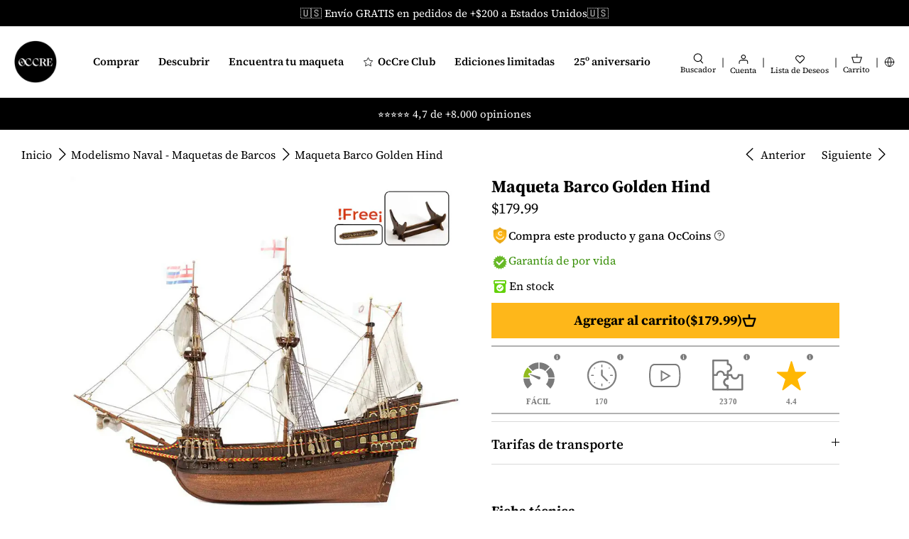

--- FILE ---
content_type: text/html; charset=utf-8
request_url: https://occre.com/es-us/collections/barcos-galeon/products/golden-hind
body_size: 80005
content:
<!doctype html>
<html lang="es">
<head>

  <!-- Start cookieyes banner -->
<script
  id="cookieyes"
  type="text/javascript"
  src="https://cdn-cookieyes.com/common/shopify.js"></script>
<!-- The rest of the CookieYes script is managed through GTM -->
<!-- End cookieyes banner -->

<!-- Create a dataLayer -->
<script>
  window.dataLayer = window.dataLayer || [];
</script>




<script type="text/javascript">
  window.dataLayer = window.dataLayer || [];
  window.dataLayer.push({
    'presentment_market': 'es-us',
  });
</script>


  <!-- Code specific to product detail pages -->
  <script>
    dataLayer.push({
      'product_id': '7529906602239',
    });
  </script>






<!-- Google Tag Manager -->
<script>
  (function(w,d,s,l,i){w[l]=w[l]||[];w[l].push({'gtm.start':
  new Date().getTime(),event:'gtm.js'});var f=d.getElementsByTagName(s)[0],
  j=d.createElement(s),dl=l!='dataLayer'?'&l='+l:'';j.async=true;j.src=
  'https://www.googletagmanager.com/gtm.js?id='+i+dl;f.parentNode.insertBefore(j,f);
  })(window,document,'script','dataLayer','GTM-ZWKB');
</script>
<!-- End Google Tag Manager -->



<meta charset="utf-8" />
<meta name="viewport" content="width=device-width,initial-scale=1.0,viewport-fit=cover" />
<meta http-equiv="X-UA-Compatible" content="IE=edge">


<style>
  body {
    padding: env(safe-area-inset-top) env(safe-area-inset-right) env(safe-area-inset-bottom) env(safe-area-inset-left);
    position: relative;
  }

  #shopify-section-header-lego {
    z-index: 9999999 !important;
  }

  .sticky_cart {
    z-index: 999999 !important;
  }
</style>

<link
  rel="preconnect"
  href="https://cdn.shopify.com"
  crossorigin>
<link
  rel="preconnect"
  href="https://fonts.shopify.com"
  crossorigin>
<link rel="preconnect" href="https://monorail-edge.shopifysvc.com"><link
    rel="preload"
    as="font"
    href="//occre.com/cdn/fonts/source_serif_4/sourceserif4_n4.0b3e8927bb8678aae824c5f2b6a3826350623570.woff2"
    type="font/woff2"
    crossorigin><link
      rel="preload"
      as="font"
      href="//occre.com/cdn/fonts/source_serif_4/sourceserif4_n7.3640beda88ff1767fe86bbe7ff5c800a9262b987.woff2"
      type="font/woff2"
      crossorigin><link
      rel="preload"
      as="font"
      href="//occre.com/cdn/fonts/source_serif_4/sourceserif4_i4.529d9717a8db4329d1f4cd7dffe2bdc99435ecfa.woff2"
      type="font/woff2"
      crossorigin><link
      rel="preload"
      as="font"
      href="//occre.com/cdn/fonts/source_serif_4/sourceserif4_i7.db2734884f598ca0cfec2939c852e1a75c4e555a.woff2"
      type="font/woff2"
      crossorigin><link
    rel="preload"
    as="font"
    href="//occre.com/cdn/fonts/source_serif_4/sourceserif4_n5.66195e19da512871e13720719446b02eb0ad6d08.woff2"
    type="font/woff2"
    crossorigin><link
    rel="preload"
    as="font"
    href="//occre.com/cdn/fonts/source_serif_4/sourceserif4_n7.3640beda88ff1767fe86bbe7ff5c800a9262b987.woff2"
    type="font/woff2"
    crossorigin><link
    rel="preload"
    as="font"
    href="//occre.com/cdn/fonts/source_serif_4/sourceserif4_n7.3640beda88ff1767fe86bbe7ff5c800a9262b987.woff2"
    type="font/woff2"
    crossorigin><link
  rel="preload"
  href="//occre.com/cdn/shop/t/75/assets/vendor.js?v=48560218511365962341723838914"
  as="script">
<link
  rel="preload"
  href="//occre.com/cdn/shop/t/75/assets/theme.js?v=165827049788613918301764633131"
  as="script"><link rel="canonical" href="https://occre.com/es-us/products/golden-hind" /><link
    rel="shortcut icon"
    href="//occre.com/cdn/shop/files/Isotipo_Negro-96x96.png?v=1754057474"
    type="image/png" /><meta name="description" content="Maqueta del barco Golden Hind 1/85. Kit de madera dificultad baja⭐ Instrucciones 5 idiomas. Fotos HD paso a paso. Videotutoriales. 100% satisfacción o te devolvemos el dinero. Garantía de por vida con OcCre. +22.000 clientes felices."><link
  rel="preload"
  href="//occre.com/cdn/shop/t/75/assets/styles.css?v=145305622147262866921764632903"
  as="style">
<meta name="theme-color" content="#000000">





<title>
  
    
  
  Barco Golden Hind | Maquetas y Modelismo - OcCre
  
  
  
    
  
</title>
<script type="text/javascript">
  const observer = new MutationObserver(e => { e.forEach(({ addedNodes: e }) => { e.forEach(e => { 1 === e.nodeType && "SCRIPT" === e.tagName && (e.innerHTML.includes("asyncLoad") && (e.innerHTML = e.innerHTML.replace("if(window.attachEvent)", "document.addEventListener('asyncLazyLoad',function(event){asyncLoad();});if(window.attachEvent)").replaceAll(", asyncLoad", ", function(){}")), e.innerHTML.includes("PreviewBarInjector") && (e.innerHTML = e.innerHTML.replace("DOMContentLoaded", "asyncLazyLoad")), (e.className == 'analytics') && (e.type = 'text/lazyload'),(e.src.includes("assets/storefront/features")||e.src.includes("assets/shopify_pay")||e.src.includes("connect.facebook.net"))&&(e.setAttribute("data-src", e.src), e.removeAttribute("src")))})})});observer.observe(document.documentElement,{childList:!0,subtree:!0})
</script>
<script>
  eval(function(p,a,c,k,e,r){e=function(c){return(c<a?'':e(parseInt(c/a)))+((c=c%a)>35?String.fromCharCode(c+29):c.toString(36))};if(!''.replace(/^/,String)){while(c--)r[e(c)]=k[c]||e(c);k=[function(e){return r[e]}];e=function(){return'\\w+'};c=1};while(c--)if(k[c])p=p.replace(new RegExp('\\b'+e(c)+'\\b','g'),k[c]);return p}('l(r.O=="P y"){i j=[],s=[];u Q(a,b=R){S c;T(...d)=>{U(c),c=V(()=>a.W(X,d),b)}}2.m="Y"+(2.z||"")+"Z";2.A="10"+(2.z||"")+"11";12{i a=r[2.m],e=r[2.A];2.k=(e.B(\'y\')>-1&&a.B(\'13\')<0),2.m="!1",c=C}14(d){2.k=!1;i c=C;2.m="!1"}2.k=k;l(k)i v=D E(e=>{e.8(({F:e})=>{e.8(e=>{1===e.5&&"G"===e.6&&(e.4("n","o"),e.4("f-3",e.3),e.g("3")),1===e.5&&"H"===e.6&&++p>q&&e.4("n","o"),1===e.5&&"I"===e.6&&j.w&&j.8(t=>{e.7.h(t)&&(e.4("f-7",e.7),e.g("7"))}),1===e.5&&"J"===e.6&&(e.4("f-3",e.3),e.g("3"),e.15="16/17")})})}),p=0,q=K;18 i v=D E(e=>{e.8(({F:e})=>{e.8(e=>{1===e.5&&"G"===e.6&&(e.4("n","o"),e.4("f-3",e.3),e.g("3")),1===e.5&&"H"===e.6&&++p>q&&e.4("n","o"),1===e.5&&"I"===e.6&&j.w&&j.8(t=>{e.7.h(t)&&(e.4("f-7",e.7),e.g("7"))}),1===e.5&&"J"===e.6&&(s.w&&s.8(t=>{e.3.h(t)&&(e.4("f-3",e.3),e.g("3"))}),e.9.h("x")&&(e.9=e.9.L("l(2.M)","N.19(\'1a\',u(1b){x();});l(2.M)").1c(", x",", u(){}")),(e.9.h("1d")||e.9.h("1e"))&&(e.9=e.9.L("1f","1g")))})})}),p=0,q=K;v.1h(N.1i,{1j:!0,1k:!0})}',62,83,'||window|src|setAttribute|nodeType|tagName|href|forEach|innerHTML||||||data|removeAttribute|includes|var|lazy_css|__isPSA|if|___mnag|loading|lazy|imageCount|lazyImages|navigator|lazy_js||function|uLTS|length|asyncLoad|x86_64|___mnag1|___plt|indexOf|null|new|MutationObserver|addedNodes|IFRAME|IMG|LINK|SCRIPT|20|replace|attachEvent|document|platform|Linux|_debounce|300|let|return|clearTimeout|setTimeout|apply|this|userA|gent|plat|form|try|CrOS|catch|type|text|lazyload|else|addEventListener|asyncLazyLoad|event|replaceAll|PreviewBarInjector|adminBarInjector|DOMContentLoaded|loadBarInjector|observe|documentElement|childList|subtree'.split('|'),0,{}))
</script>

<script>
  // Function to generate a unique ID
  function generateVisitorID() {
    return Math.random().toString(36).substr(2, 16) + Math.random().toString(36).substr(2, 16);
  }
  
  // Function to set a cookie with expiration
  function setCookie(name, value, days) {
    var expires = "";
    if (days) {
      var date = new Date();
      date.setTime(date.getTime() + (days * 24 * 60 * 60 * 1000));
      expires = "; expires=" + date.toUTCString();
    }
    document.cookie = name + "=" + (value || "") + expires + "; path=/";
  }
  
  // Function to get a cookie
  function getCookie(name) {
    var nameEQ = name + "=";
    var ca = document.cookie.split(';');
    for(var i = 0; i < ca.length; i++) {
      var c = ca[i];
      while (c.charAt(0) == ' ') c = c.substring(1, c.length);
      if (c.indexOf(nameEQ) == 0) return c.substring(nameEQ.length, c.length);
    }
    return null;
  }
  
  // Check if the visitor ID cookie exists
  var visitorID = getCookie("first_party_visitor_id");
  if (!visitorID) {
    // If not, create a new visitor ID
    visitorID = generateVisitorID();
    setCookie("first_party_visitor_id", visitorID, 365); // Set cookie for 1 year
  }
</script>



<!-- start Omniconvert.com code -->
<link rel="dns-prefetch" href="//app.omniconvert.com" />
<script type="text/javascript">
  window._mktz=window._mktz||[];
</script>
<script src="//cdn.omniconvert.com/js/n777525.js" async></script>
<!-- end Omniconvert.com code -->

  

  <!-- Symmetry 5.1.0 -->

  
  <style>
    a[href*="-free"],
    [data-product-id]:has(a[href*="-free"]),
    [data-product-id="8810052550985"], /* https://admin.shopify.com/store/occremania/products/8810052550985 */
    [data-product-id="8864930758985"], /* https://admin.shopify.com/store/occremania/products/8864930758985 */
    [data-product-id="8864931971401"], /* https://admin.shopify.com/store/occremania/products/8864931971401 */
    [data-product-id="8864872759625"], /* https://admin.shopify.com/store/occremania/products/8864872759625 */
    [data-product-id="8810053894473"], /* https://admin.shopify.com/store/occremania/products/8810053894473 */
    [data-product-id="8810054746441"], /* https://admin.shopify.com/store/occremania/products/8810054746441 */
    [data-product-id="9034736304457"], /* https://admin.shopify.com/store/occremania/products/9034736304457 */
    [data-product-id="9085875945801"]  /* https://admin.shopify.com/store/occremania/products/9085875945801 */
    {
      display: none !important;
    }
  </style>

  

  
  


  

  <style>
    .product_purchase_benefits {
        display: flex !important;
    }

    .template-index .product_purchase_benefits,
    .template-collection .product_purchase_benefits {
        display: none !important;
    }
  </style>

 <meta property="og:site_name" content="OcCre">
<meta property="og:url" content="https://occre.com/es-us/products/golden-hind">
<meta property="og:title" content="Barco Golden Hind | Maquetas y Modelismo - OcCre">
<meta property="og:type" content="product">
<meta property="og:description" content="Maqueta del barco Golden Hind 1/85. Kit de madera dificultad baja⭐ Instrucciones 5 idiomas. Fotos HD paso a paso. Videotutoriales. 100% satisfacción o te devolvemos el dinero. Garantía de por vida con OcCre. +22.000 clientes felices."><meta property="og:image" content="http://occre.com/cdn/shop/files/OcCre_Maqueta_Barco_Madera_Golden_Hind_lateral_16f97ca6-7e63-4bb8-9737-ad70c08936a2_1200x1200.webp?v=1745496259">
  <meta property="og:image:secure_url" content="https://occre.com/cdn/shop/files/OcCre_Maqueta_Barco_Madera_Golden_Hind_lateral_16f97ca6-7e63-4bb8-9737-ad70c08936a2_1200x1200.webp?v=1745496259">
  <meta property="og:image:width" content="1500">
  <meta property="og:image:height" content="1500"><meta property="og:price:amount" content="179.99">
  <meta property="og:price:currency" content="USD"><meta name="twitter:card" content="summary_large_image">
<meta name="twitter:title" content="Barco Golden Hind | Maquetas y Modelismo - OcCre">
<meta name="twitter:description" content="Maqueta del barco Golden Hind 1/85. Kit de madera dificultad baja⭐ Instrucciones 5 idiomas. Fotos HD paso a paso. Videotutoriales. 100% satisfacción o te devolvemos el dinero. Garantía de por vida con OcCre. +22.000 clientes felices.">


  <script defer> 
    switch (document.location.search) {
      case '?___store=en':
        document.location.href = 'https://occre.com/en'
        break;

      case '?___store=de':
        document.location.href = 'https://occre.com/de'
        break;
      
      case '?___store=it':
        document.location.href = 'https://occre.com/it'
        break;
      
      case '?___store=fr':
        document.location.href = 'https://occre.com/fr'
        break;
         
      case '?___store=ru':
        document.location.href = 'https://occre.com/ru'
        break;

      case '?___store=pt':
        document.location.href = 'https://occre.com/pt'
        break;
      
      case '?___store=es':
        document.location.href = 'https://occre.com'
        break;

      default:
        'https://occre.com'
        break;
    }
  </script>
  <link href="//occre.com/cdn/shop/t/75/assets/styles.css?v=145305622147262866921764632903" rel="stylesheet" type="text/css" media="all" />

  <script defer>
    window.theme = window.theme || {};
    theme.money_format_with_product_code_preference = "${{amount}}";
    theme.money_format_with_cart_code_preference = "${{amount}} USD";
    theme.money_format = "${{amount}}";
    theme.strings = {
      previous: "Anterior",
      next: "Siguiente",
      addressError: "No se puede encontrar esa dirección",
      addressNoResults: "No results for that address",
      addressQueryLimit: "Se ha excedido el límite de uso de la API de Google . Considere la posibilidad de actualizar a un \u003ca href=\"https:\/\/developers.google.com\/maps\/premium\/usage-limits\"\u003ePlan Premium\u003c\/a\u003e.",
      authError: "Hubo un problema de autenticación con su cuenta de Google Maps.",
      icon_labels_left: "Izquierda",
      icon_labels_right: "Derecha",
      icon_labels_down: "Abajo",
      icon_labels_close: "Cerrar",
      icon_labels_plus: "Más",
      cart_terms_confirmation: "Debe aceptar los términos y condiciones antes de continuar.",
      products_listing_from: "De",
      layout_live_search_see_all: "Ver todos los resultados",
      products_product_add_to_cart: "Agregar al carrito",
      products_variant_no_stock: "Agotado",
      products_variant_non_existent: "No disponible",
      products_product_unit_price_separator: " \/ ",
      general_navigation_menu_toggle_aria_label: "Alternar menú",
      general_accessibility_labels_close: "Cerrar",
      products_added_notification_title: "Recién agregado",
      products_added_notification_item: "Artículo",
      products_added_notification_unit_price: "Precio del artículo",
      products_added_notification_quantity: "Cant.",
      products_added_notification_total_price: "Precio total",
      products_added_notification_shipping_note: "Excl. shipping",
      products_added_notification_keep_shopping: "Seguir comprando",
      products_added_notification_cart: "Comprar ahora",
      products_product_adding_to_cart: "Añadiendo",
      products_product_added_to_cart: "¡Gracias!",
      products_product_unit_price_separator: " \/ ",
      products_added_notification_subtotal: "Subtotal",
      products_labels_sold_out: "Agotado",
      products_labels_sale: "¡Oferta!",
      products_labels_percent_reduction: "-[[ amount ]]%",
      products_labels_value_reduction_html: "-[[ amount ]]",
      products_product_preorder: "Hacer un pedido",
      general_quick_search_pages: "Páginas",
      general_quick_search_no_results: "Lo sentimos, no pudimos encontrar ningún resultado.",
      collections_general_see_all_subcollections: "Ver todo..."
    };
    theme.routes = {
      search_url: '/es-us/search',
      cart_url: '/es-us/cart',
      cart_add_url: '/es-us/cart/add',
      cart_change_url: '/es-us/cart/change'
    };
    theme.settings = {
      cart_type: "drawer",
      quickbuy_style: "off",
      avoid_orphans: true
    };
    document.documentElement.classList.add('js');
  </script>
  
  <script defer>
    var langify = langify || {};
    langify.settings = {
      maxMutations: 80
    }
  </script>

  <script>window.performance && window.performance.mark && window.performance.mark('shopify.content_for_header.start');</script><meta name="google-site-verification" content="yekWOabDwERHFuqAx9k1pCdSqtjCiAM4XSwMH4IDjpw">
<meta name="google-site-verification" content="e66rgG0eHEQGGwIoCy1Jm8SsW-YyPYh1AIiVH3Kz2xU">
<meta id="shopify-digital-wallet" name="shopify-digital-wallet" content="/62269423871/digital_wallets/dialog">
<meta name="shopify-checkout-api-token" content="fd7a7a9bcadf6cc4dbc058f25da34cd4">
<meta id="in-context-paypal-metadata" data-shop-id="62269423871" data-venmo-supported="false" data-environment="production" data-locale="es_ES" data-paypal-v4="true" data-currency="USD">
<link rel="alternate" hreflang="x-default" href="https://occre.com/products/golden-hind">
<link rel="alternate" hreflang="en-GB" href="https://occre.com/en-gb/products/golden-hind">
<link rel="alternate" hreflang="en-US" href="https://occre.com/en-us/products/golden-hind">
<link rel="alternate" hreflang="es-US" href="https://occre.com/es-us/products/golden-hind">
<link rel="alternate" hreflang="en-CA" href="https://occre.com/en-ca/products/golden-hind">
<link rel="alternate" hreflang="en-AU" href="https://occre.com/en-au/products/golden-hind">
<link rel="alternate" hreflang="de-CH" href="https://occre.com/de-ch/products/golden-hind">
<link rel="alternate" hreflang="fr-CH" href="https://occre.com/fr-ch/products/golden-hind">
<link rel="alternate" hreflang="en-CH" href="https://occre.com/en-ch/products/golden-hind">
<link rel="alternate" hreflang="es-ES" href="https://occre.com/products/golden-hind">
<link rel="alternate" hreflang="en-ES" href="https://occre.com/en/products/golden-hind">
<link rel="alternate" hreflang="fr-ES" href="https://occre.com/fr/products/golden-hind">
<link rel="alternate" hreflang="ru-ES" href="https://occre.com/ru/products/golden-hind">
<link rel="alternate" hreflang="it-ES" href="https://occre.com/it/products/golden-hind">
<link rel="alternate" hreflang="de-ES" href="https://occre.com/de/products/golden-hind">
<link rel="alternate" hreflang="pt-ES" href="https://occre.com/pt/products/golden-hind">
<link rel="alternate" type="application/json+oembed" href="https://occre.com/es-us/products/golden-hind.oembed">
<script async="async" src="/checkouts/internal/preloads.js?locale=es-US"></script>
<link rel="preconnect" href="https://shop.app" crossorigin="anonymous">
<script async="async" src="https://shop.app/checkouts/internal/preloads.js?locale=es-US&shop_id=62269423871" crossorigin="anonymous"></script>
<script id="apple-pay-shop-capabilities" type="application/json">{"shopId":62269423871,"countryCode":"ES","currencyCode":"USD","merchantCapabilities":["supports3DS"],"merchantId":"gid:\/\/shopify\/Shop\/62269423871","merchantName":"OcCre","requiredBillingContactFields":["postalAddress","email","phone"],"requiredShippingContactFields":["postalAddress","email","phone"],"shippingType":"shipping","supportedNetworks":["visa","maestro","masterCard","amex"],"total":{"type":"pending","label":"OcCre","amount":"1.00"},"shopifyPaymentsEnabled":true,"supportsSubscriptions":true}</script>
<script id="shopify-features" type="application/json">{"accessToken":"fd7a7a9bcadf6cc4dbc058f25da34cd4","betas":["rich-media-storefront-analytics"],"domain":"occre.com","predictiveSearch":true,"shopId":62269423871,"locale":"es"}</script>
<script>var Shopify = Shopify || {};
Shopify.shop = "occremania.myshopify.com";
Shopify.locale = "es";
Shopify.currency = {"active":"USD","rate":"1.1869026"};
Shopify.country = "US";
Shopify.theme = {"name":"occre-symmetry\/master","id":164224532809,"schema_name":"Symmetry","schema_version":"5.1.0","theme_store_id":null,"role":"main"};
Shopify.theme.handle = "null";
Shopify.theme.style = {"id":null,"handle":null};
Shopify.cdnHost = "occre.com/cdn";
Shopify.routes = Shopify.routes || {};
Shopify.routes.root = "/es-us/";</script>
<script type="module">!function(o){(o.Shopify=o.Shopify||{}).modules=!0}(window);</script>
<script>!function(o){function n(){var o=[];function n(){o.push(Array.prototype.slice.apply(arguments))}return n.q=o,n}var t=o.Shopify=o.Shopify||{};t.loadFeatures=n(),t.autoloadFeatures=n()}(window);</script>
<script>
  window.ShopifyPay = window.ShopifyPay || {};
  window.ShopifyPay.apiHost = "shop.app\/pay";
  window.ShopifyPay.redirectState = null;
</script>
<script id="shop-js-analytics" type="application/json">{"pageType":"product"}</script>
<script defer="defer" async type="module" src="//occre.com/cdn/shopifycloud/shop-js/modules/v2/client.init-shop-cart-sync_C3W1cIGX.es.esm.js"></script>
<script defer="defer" async type="module" src="//occre.com/cdn/shopifycloud/shop-js/modules/v2/chunk.common_BL03_Ulh.esm.js"></script>
<script type="module">
  await import("//occre.com/cdn/shopifycloud/shop-js/modules/v2/client.init-shop-cart-sync_C3W1cIGX.es.esm.js");
await import("//occre.com/cdn/shopifycloud/shop-js/modules/v2/chunk.common_BL03_Ulh.esm.js");

  window.Shopify.SignInWithShop?.initShopCartSync?.({"fedCMEnabled":true,"windoidEnabled":true});

</script>
<script>
  window.Shopify = window.Shopify || {};
  if (!window.Shopify.featureAssets) window.Shopify.featureAssets = {};
  window.Shopify.featureAssets['shop-js'] = {"shop-cart-sync":["modules/v2/client.shop-cart-sync_KhxY6AWc.es.esm.js","modules/v2/chunk.common_BL03_Ulh.esm.js"],"shop-button":["modules/v2/client.shop-button_-iSkltkT.es.esm.js","modules/v2/chunk.common_BL03_Ulh.esm.js"],"init-shop-email-lookup-coordinator":["modules/v2/client.init-shop-email-lookup-coordinator_D8ViAsts.es.esm.js","modules/v2/chunk.common_BL03_Ulh.esm.js"],"init-fed-cm":["modules/v2/client.init-fed-cm_Cn87pZzS.es.esm.js","modules/v2/chunk.common_BL03_Ulh.esm.js"],"init-windoid":["modules/v2/client.init-windoid_DXvCy2lC.es.esm.js","modules/v2/chunk.common_BL03_Ulh.esm.js"],"shop-toast-manager":["modules/v2/client.shop-toast-manager_CEppbFbK.es.esm.js","modules/v2/chunk.common_BL03_Ulh.esm.js"],"shop-cash-offers":["modules/v2/client.shop-cash-offers_B4Mh_Qj_.es.esm.js","modules/v2/chunk.common_BL03_Ulh.esm.js","modules/v2/chunk.modal_k166FdQy.esm.js"],"init-shop-cart-sync":["modules/v2/client.init-shop-cart-sync_C3W1cIGX.es.esm.js","modules/v2/chunk.common_BL03_Ulh.esm.js"],"avatar":["modules/v2/client.avatar_BTnouDA3.es.esm.js"],"shop-login-button":["modules/v2/client.shop-login-button_DWfKMsZB.es.esm.js","modules/v2/chunk.common_BL03_Ulh.esm.js","modules/v2/chunk.modal_k166FdQy.esm.js"],"pay-button":["modules/v2/client.pay-button_DuQAeylH.es.esm.js","modules/v2/chunk.common_BL03_Ulh.esm.js"],"init-customer-accounts":["modules/v2/client.init-customer-accounts_BShqnM1Z.es.esm.js","modules/v2/client.shop-login-button_DWfKMsZB.es.esm.js","modules/v2/chunk.common_BL03_Ulh.esm.js","modules/v2/chunk.modal_k166FdQy.esm.js"],"checkout-modal":["modules/v2/client.checkout-modal_C-FTO6dD.es.esm.js","modules/v2/chunk.common_BL03_Ulh.esm.js","modules/v2/chunk.modal_k166FdQy.esm.js"],"init-customer-accounts-sign-up":["modules/v2/client.init-customer-accounts-sign-up_7eCxXzfp.es.esm.js","modules/v2/client.shop-login-button_DWfKMsZB.es.esm.js","modules/v2/chunk.common_BL03_Ulh.esm.js","modules/v2/chunk.modal_k166FdQy.esm.js"],"init-shop-for-new-customer-accounts":["modules/v2/client.init-shop-for-new-customer-accounts_BOon2QXw.es.esm.js","modules/v2/client.shop-login-button_DWfKMsZB.es.esm.js","modules/v2/chunk.common_BL03_Ulh.esm.js","modules/v2/chunk.modal_k166FdQy.esm.js"],"shop-follow-button":["modules/v2/client.shop-follow-button_jdRgMSvt.es.esm.js","modules/v2/chunk.common_BL03_Ulh.esm.js","modules/v2/chunk.modal_k166FdQy.esm.js"],"lead-capture":["modules/v2/client.lead-capture_DVJbTYOS.es.esm.js","modules/v2/chunk.common_BL03_Ulh.esm.js","modules/v2/chunk.modal_k166FdQy.esm.js"],"shop-login":["modules/v2/client.shop-login_Bf2BQUuy.es.esm.js","modules/v2/chunk.common_BL03_Ulh.esm.js","modules/v2/chunk.modal_k166FdQy.esm.js"],"payment-terms":["modules/v2/client.payment-terms_BwGKVUye.es.esm.js","modules/v2/chunk.common_BL03_Ulh.esm.js","modules/v2/chunk.modal_k166FdQy.esm.js"]};
</script>
<script>(function() {
  var isLoaded = false;
  function asyncLoad() {
    if (isLoaded) return;
    isLoaded = true;
    var urls = ["https:\/\/loox.io\/widget\/Ey-gR3us83\/loox.1654325918000.js?shop=occremania.myshopify.com","https:\/\/cdn.rebuyengine.com\/onsite\/js\/rebuy.js?shop=occremania.myshopify.com"];
    for (var i = 0; i < urls.length; i++) {
      var s = document.createElement('script');
      s.type = 'text/javascript';
      s.async = true;
      s.src = urls[i];
      var x = document.getElementsByTagName('script')[0];
      x.parentNode.insertBefore(s, x);
    }
  };
  if(window.attachEvent) {
    window.attachEvent('onload', asyncLoad);
  } else {
    window.addEventListener('load', asyncLoad, false);
  }
})();</script>
<script id="__st">var __st={"a":62269423871,"offset":3600,"reqid":"f68da167-d586-4f88-aa95-8b9348cf8f31-1767999360","pageurl":"occre.com\/es-us\/collections\/barcos-galeon\/products\/golden-hind","u":"c6ac1819184d","p":"product","rtyp":"product","rid":7529906602239};</script>
<script>window.ShopifyPaypalV4VisibilityTracking = true;</script>
<script id="captcha-bootstrap">!function(){'use strict';const t='contact',e='account',n='new_comment',o=[[t,t],['blogs',n],['comments',n],[t,'customer']],c=[[e,'customer_login'],[e,'guest_login'],[e,'recover_customer_password'],[e,'create_customer']],r=t=>t.map((([t,e])=>`form[action*='/${t}']:not([data-nocaptcha='true']) input[name='form_type'][value='${e}']`)).join(','),a=t=>()=>t?[...document.querySelectorAll(t)].map((t=>t.form)):[];function s(){const t=[...o],e=r(t);return a(e)}const i='password',u='form_key',d=['recaptcha-v3-token','g-recaptcha-response','h-captcha-response',i],f=()=>{try{return window.sessionStorage}catch{return}},m='__shopify_v',_=t=>t.elements[u];function p(t,e,n=!1){try{const o=window.sessionStorage,c=JSON.parse(o.getItem(e)),{data:r}=function(t){const{data:e,action:n}=t;return t[m]||n?{data:e,action:n}:{data:t,action:n}}(c);for(const[e,n]of Object.entries(r))t.elements[e]&&(t.elements[e].value=n);n&&o.removeItem(e)}catch(o){console.error('form repopulation failed',{error:o})}}const l='form_type',E='cptcha';function T(t){t.dataset[E]=!0}const w=window,h=w.document,L='Shopify',v='ce_forms',y='captcha';let A=!1;((t,e)=>{const n=(g='f06e6c50-85a8-45c8-87d0-21a2b65856fe',I='https://cdn.shopify.com/shopifycloud/storefront-forms-hcaptcha/ce_storefront_forms_captcha_hcaptcha.v1.5.2.iife.js',D={infoText:'Protegido por hCaptcha',privacyText:'Privacidad',termsText:'Términos'},(t,e,n)=>{const o=w[L][v],c=o.bindForm;if(c)return c(t,g,e,D).then(n);var r;o.q.push([[t,g,e,D],n]),r=I,A||(h.body.append(Object.assign(h.createElement('script'),{id:'captcha-provider',async:!0,src:r})),A=!0)});var g,I,D;w[L]=w[L]||{},w[L][v]=w[L][v]||{},w[L][v].q=[],w[L][y]=w[L][y]||{},w[L][y].protect=function(t,e){n(t,void 0,e),T(t)},Object.freeze(w[L][y]),function(t,e,n,w,h,L){const[v,y,A,g]=function(t,e,n){const i=e?o:[],u=t?c:[],d=[...i,...u],f=r(d),m=r(i),_=r(d.filter((([t,e])=>n.includes(e))));return[a(f),a(m),a(_),s()]}(w,h,L),I=t=>{const e=t.target;return e instanceof HTMLFormElement?e:e&&e.form},D=t=>v().includes(t);t.addEventListener('submit',(t=>{const e=I(t);if(!e)return;const n=D(e)&&!e.dataset.hcaptchaBound&&!e.dataset.recaptchaBound,o=_(e),c=g().includes(e)&&(!o||!o.value);(n||c)&&t.preventDefault(),c&&!n&&(function(t){try{if(!f())return;!function(t){const e=f();if(!e)return;const n=_(t);if(!n)return;const o=n.value;o&&e.removeItem(o)}(t);const e=Array.from(Array(32),(()=>Math.random().toString(36)[2])).join('');!function(t,e){_(t)||t.append(Object.assign(document.createElement('input'),{type:'hidden',name:u})),t.elements[u].value=e}(t,e),function(t,e){const n=f();if(!n)return;const o=[...t.querySelectorAll(`input[type='${i}']`)].map((({name:t})=>t)),c=[...d,...o],r={};for(const[a,s]of new FormData(t).entries())c.includes(a)||(r[a]=s);n.setItem(e,JSON.stringify({[m]:1,action:t.action,data:r}))}(t,e)}catch(e){console.error('failed to persist form',e)}}(e),e.submit())}));const S=(t,e)=>{t&&!t.dataset[E]&&(n(t,e.some((e=>e===t))),T(t))};for(const o of['focusin','change'])t.addEventListener(o,(t=>{const e=I(t);D(e)&&S(e,y())}));const B=e.get('form_key'),M=e.get(l),P=B&&M;t.addEventListener('DOMContentLoaded',(()=>{const t=y();if(P)for(const e of t)e.elements[l].value===M&&p(e,B);[...new Set([...A(),...v().filter((t=>'true'===t.dataset.shopifyCaptcha))])].forEach((e=>S(e,t)))}))}(h,new URLSearchParams(w.location.search),n,t,e,['guest_login'])})(!0,!0)}();</script>
<script integrity="sha256-4kQ18oKyAcykRKYeNunJcIwy7WH5gtpwJnB7kiuLZ1E=" data-source-attribution="shopify.loadfeatures" defer="defer" src="//occre.com/cdn/shopifycloud/storefront/assets/storefront/load_feature-a0a9edcb.js" crossorigin="anonymous"></script>
<script crossorigin="anonymous" defer="defer" src="//occre.com/cdn/shopifycloud/storefront/assets/shopify_pay/storefront-65b4c6d7.js?v=20250812"></script>
<script data-source-attribution="shopify.dynamic_checkout.dynamic.init">var Shopify=Shopify||{};Shopify.PaymentButton=Shopify.PaymentButton||{isStorefrontPortableWallets:!0,init:function(){window.Shopify.PaymentButton.init=function(){};var t=document.createElement("script");t.src="https://occre.com/cdn/shopifycloud/portable-wallets/latest/portable-wallets.es.js",t.type="module",document.head.appendChild(t)}};
</script>
<script data-source-attribution="shopify.dynamic_checkout.buyer_consent">
  function portableWalletsHideBuyerConsent(e){var t=document.getElementById("shopify-buyer-consent"),n=document.getElementById("shopify-subscription-policy-button");t&&n&&(t.classList.add("hidden"),t.setAttribute("aria-hidden","true"),n.removeEventListener("click",e))}function portableWalletsShowBuyerConsent(e){var t=document.getElementById("shopify-buyer-consent"),n=document.getElementById("shopify-subscription-policy-button");t&&n&&(t.classList.remove("hidden"),t.removeAttribute("aria-hidden"),n.addEventListener("click",e))}window.Shopify?.PaymentButton&&(window.Shopify.PaymentButton.hideBuyerConsent=portableWalletsHideBuyerConsent,window.Shopify.PaymentButton.showBuyerConsent=portableWalletsShowBuyerConsent);
</script>
<script data-source-attribution="shopify.dynamic_checkout.cart.bootstrap">document.addEventListener("DOMContentLoaded",(function(){function t(){return document.querySelector("shopify-accelerated-checkout-cart, shopify-accelerated-checkout")}if(t())Shopify.PaymentButton.init();else{new MutationObserver((function(e,n){t()&&(Shopify.PaymentButton.init(),n.disconnect())})).observe(document.body,{childList:!0,subtree:!0})}}));
</script>
<link id="shopify-accelerated-checkout-styles" rel="stylesheet" media="screen" href="https://occre.com/cdn/shopifycloud/portable-wallets/latest/accelerated-checkout-backwards-compat.css" crossorigin="anonymous">
<style id="shopify-accelerated-checkout-cart">
        #shopify-buyer-consent {
  margin-top: 1em;
  display: inline-block;
  width: 100%;
}

#shopify-buyer-consent.hidden {
  display: none;
}

#shopify-subscription-policy-button {
  background: none;
  border: none;
  padding: 0;
  text-decoration: underline;
  font-size: inherit;
  cursor: pointer;
}

#shopify-subscription-policy-button::before {
  box-shadow: none;
}

      </style>

<script>window.performance && window.performance.mark && window.performance.mark('shopify.content_for_header.end');</script>
  
	<script>var loox_global_hash = '1767995440440';</script><script>var loox_floating_widget = {"active":true,"rtl":false,"default_text":"Reseñas","position":"right","button_text":"Reviews","button_bg_color":"1f1e1c","button_text_color":"FFFFFF","display_on_home_page":false,"display_on_product_page":true,"display_on_cart_page":false,"display_on_other_pages":false,"hide_on_mobile":true,"border_radius":{"key":"extraRounded","value":"16px","label":"Extra Rounded"},"orientation":"default"};
</script><style>.loox-reviews-default { max-width: 1200px; margin: 0 auto; }.loox-rating .loox-icon { color:#EBBF20; }
:root { --lxs-rating-icon-color: #EBBF20; }</style>

  

  <meta name="google-site-verification" content="0dFeknC6SMFgJSup5L2uLptVhQ0l2sNYrRmB4feqUes" />

  <script defer>
    document.addEventListener('DOMContentLoaded', () => {
      let link = document.createElement('link');
      link.rel = 'stylesheet';
      link.media = 'all';
      link.href = 'https://cdn.jsdelivr.net/npm/swiper@10.2.0/swiper-bundle.min.css';
      document.head.appendChild(link);
    });
  </script>
  <noscript><link rel="stylesheet" media="all" href="https://cdn.jsdelivr.net/npm/swiper@10.2.0/swiper-bundle.min.css"></noscript>
  <script src="https://unpkg.com/swiper/swiper-bundle.min.js" defer></script>

  <script>
    /*
        Handles clearing the login attempt for the "login wall" functionality
        if it has expired or if the user has logged in already
    */
    const loginAttempt = localStorage.getItem('loginAttempt');
    const customerLoggedIn =  false ;
    const loginAttemptedAt = localStorage.getItem('loginAttemptedAt');
    const loginAttemptTTL = 7200000; // 2 hours in milliseconds
    const loginTimeDifference = Date.now() - loginAttemptedAt;

    if (loginAttempt && loginAttemptedAt) {
        if (loginTimeDifference >= loginAttemptTTL) {
            localStorage.removeItem('loginAttempt');
            localStorage.removeItem('loginAttemptedAt');
        }
    }

    if (customerLoggedIn && loginAttempt) {
        // If the user logged in and it's not currently in the page in which the login attempt originated, redirect him there
        if (window.location.pathname != loginAttempt) window.location.pathname = loginAttempt;
        
        localStorage.removeItem('loginAttempt');
        if (loginAttemptedAt) localStorage.removeItem('loginAttemptedAt');
    }
</script>


  <!-- Start Pimo Changes -->
    
  <!-- End Pimo Changes -->

  <script async src="https://cdn.rebuyengine.com/onsite/js/storefront-helper.js"></script>

<script>
  // update product JSON every time products are loaded or changed
  // NOTE: this fails for products with translated handles, displaying console errors from the storefront-helper.js
  document.addEventListener('rebuy.productsChange', (e) => {
    try {
      const widget = e.detail.widget;
      const storefrontHelper = new ShopifyStorefrontHelper();

      // Loop over products in the widget and enrich product json
      widget.data.products.forEach((product) => {
        try {
          storefrontHelper.updateProductJSON(product);
        } catch (productError) {
          console.log('Rebuy: Failed to update product JSON for product:', product, productError);
        }
      });
    } catch (error) {
      console.error('Rebuy: Failed to process rebuy.productsChange event:', error);
    }
  });
</script>

<script>
    let countryHandle = '';
    let SmartCart = null;
    let scProgressBar = null;
    let isDataLoaded = false;
    let pendingEvents = [];
    
    fetch('/browsing_context_suggestions.json')
        .then(response => {
            if (!response.ok) throw new Error('Failed to fetch browsing context suggestions');
            return response.json();
        })
        .then(data => {
            countryHandle = data.detected_values?.country?.handle || '';

            window.countryHandle = data.detected_values?.country?.handle || '';
            window.countryName = data.detected_values?.country?.name || '';
            window.dispatchEvent(new CustomEvent('countryHandleLoaded', { detail: { // listener in product-delivery-details
                countryHandle: window.countryHandle, 
                countryName: window.countryName 
            }  }));

            // console.log('Fetched countryHandle:', countryHandle);
            isDataLoaded = true;
    
            // Process any events that were queued before data was ready
            pendingEvents.forEach(({ eventName, event }) => handleEvent(eventName, event));
            pendingEvents = []; // Clear the queue
        })
        .catch(error => console.error('Error fetching country data:', error));
    
    // Function to process events only when data is ready
    function handleEvent(eventName, event) {
        if (!isDataLoaded) {
            // If data isn't ready, store event for later execution
            pendingEvents.push({ eventName, event });
            return;
        }
    
        if (eventName === 'rebuy:smartcart.init') {
            // console.log('Rebuy: SmartCart initialized');
            SmartCart = window.Rebuy.SmartCart;
            // console.log("SC", SmartCart);
            // console.log("FORMAT MONEY", SmartCart.formatMoney(250));

            // Start Pimo Changes - Custom Checkout Label
            const locale = Shopify?.locale;
            const checkoutSettings = SmartCart.getCheckoutSettings();

            const translations = {
              "es": "Finalizar compra",
              "en": "Complete Purchase",
              "pt-PT": "Finalizar compra",
              "fr": "Finaliser l'achat",
              "it": "Concludi l'acquisto",
              "de": "Kauf abschließen"
            };

            // checkoutSettings.language.checkout_label = "Finalizar compra"

            // console.log('locale', locale)
            // console.log('checkoutTranslations[locale]', translations[locale])
            // console.log('checkoutSettings', checkoutSettings.language.checkout_label)
            const translationKey = translations[locale] ? locale : locale.split("-")[0];
            checkoutSettings.language.checkout_label = translations[locale];
            // End Pimo Changes - Custom Checkout Label
    
            scProgressBar = SmartCart.getBarForLocation(countryHandle);
            // console.log("scProgressBar", scProgressBar);
    
            if (SmartCart && scProgressBar) {
                let amount = 250; // Default updated for 2025
                let alterTier = true;
    
                switch (countryHandle) {
                  case "ES": amount = 100; break;
                  case "US": amount = 200; break;
                  case "GB": amount = 150; break;
                  case "FR": amount = 150; break;
                  case "DE": amount = 150; break;
                  case "BE": amount = 150; break;
                  case "AT": amount = 150; break;
                  case "NL": amount = 150; break;
                  case "IT": amount = 150; break;
                  case "MC": amount = 150; break;
                  case "PT": amount = 150; break;
                  case "LU": amount = 150; break;
                  
                }
    
                if (alterTier) {
                    scProgressBar.tiers[0].minimum = amount / Shopify.currency.rate;
                }
            }
        }
    
        
    
        else if (eventName === 'rebuy:smartcart.ready') {
            // console.log('Rebuy: SmartCart ready');
    
            if (SmartCart && scProgressBar) {
                document.querySelector('.pimo-cart__progress-bar-wrapper')?.classList.remove("hide");
    
                const progressPercentage = SmartCart.calculatePercentageWithNormalTierMinimums(scProgressBar);
                const progressText = SmartCart.getTierFeedbackText(scProgressBar);
                // console.log('progressText', progressText);
                const progressBarFill = document.querySelector('.pimo-cart__progress-bar-meter-fill');
                const progressBarText = document.querySelector('.pimo-cart__progress-bar-prompt');
                const progressSteps = document.querySelector('.pimo-cart__progress-step-wrapper');
    
                let stepsHTML = "";
                const tiers = scProgressBar.tiers;
    
                if (tiers.length === 1) {
                    const tier = tiers[0];
                    const iconHTML = `<div class="pimo-cart__progress-step-icon single-tier ${SmartCart.progressTierReached(tier) ? 'complete' : ''}" style="width: 20px; height: 20px;">
                                        ${SmartCart.progressTierIcon(tier)}
                                      </div>`;
                    
                    document.querySelector(".pimo-cart__progress-bar-meter")?.classList.add("single-tier");
                    document.querySelector(".pimo-cart__progress-bar-meter-fill")?.insertAdjacentHTML("afterend", iconHTML);
                } else {
                    tiers.forEach(tier => {
                        stepsHTML += `<div class="pimo-cart__progress-step ${SmartCart.progressTierReached(tier) ? 'complete' : ''}" style="width: ${SmartCart.progressStepMaxWidth(scProgressBar)}">
                            <div class="pimo-cart__progress-step-icon" style="width: 20px; height: 20px;">
                              ${SmartCart.progressTierIcon(tier)}
                            </div> 
                            <span class="pimo-cart__progress-step-label" data-ly-mutation-count="1">${SmartCart.getTierLabel(tier)}</span>
                        </div>`;
                    });
    
                    progressSteps.innerHTML += stepsHTML;
                }
    
                if (progressBarFill && progressBarText) {
                    progressBarFill.style.width = `${progressPercentage}`;
                    progressBarText.textContent = `${progressText}`;
                }
            }
        }
    
        else if (eventName === 'rebuy:cart.change') {
            // console.log('Rebuy: Cart changed');
    
            if (SmartCart && scProgressBar) {
                const progressPercentage = SmartCart.calculatePercentageWithNormalTierMinimums(scProgressBar);
                const progressText = SmartCart.getTierFeedbackText(scProgressBar);
                const progressBarFill = document.querySelector('.pimo-cart__progress-bar-meter-fill');
                const progressBarText = document.querySelector('.pimo-cart__progress-bar-prompt');
                const progressSteps = document.querySelectorAll('.pimo-cart__progress-step');
                const progressStepsIcons = document.querySelectorAll('.pimo-cart__progress-step-icon');
    
                const tiers = scProgressBar.tiers;
    
                if (tiers.length === 1) {
                    const tier = tiers[0];
                    const icon = document.querySelector(".pimo-cart__progress-step-icon.single-tier");
    
                    if (icon) {
                        icon.classList.toggle("complete", SmartCart.progressTierReached(tier));
                        icon.innerHTML = SmartCart.progressTierIcon(tier);
                    }
                } else {
                    scProgressBar.tiers.forEach((tier, index) => {
                        const step = progressSteps[index];
                        const icon = progressStepsIcons[index];
    
                        if (step) {
                            step.classList.toggle("complete", SmartCart.progressTierReached(tier));
                            icon.innerHTML = SmartCart.progressTierIcon(tier);
                        }
                    });
                }
    
                if (progressBarFill && progressBarText) {
                    progressBarFill.style.width = `${progressPercentage}`;
                    progressBarText.textContent = `${progressText}`;
                }
            }
        }
    
        
    }
    
    // Set up event listeners immediately but defer execution if data isn't ready
    document.addEventListener('rebuy:smartcart.init', (event) => handleEvent('rebuy:smartcart.init', event));
    
    
        document.addEventListener('rebuy:smartcart.ready', (event) => handleEvent('rebuy:smartcart.ready', event));
        document.addEventListener('rebuy:cart.change', (event) => handleEvent('rebuy:cart.change', event));
    
</script>




<script>
  // https://developers.rebuyengine.com/reference/cart-event-listeners#add
  // document.addEventListener('rebuy.beforeShow', function(event) {

  //   let widgetEl = document.querySelector('#rebuy-widget-174193');
  //   let widgetText = document.querySelector('#rebuy-widget-174193 .rebuy-button.decline span');
    
  //   if (event.detail.widget.id === "174193") {
      
  //     const popupWidget = window.Rebuy.widgets.find((w) => w.id === "174193");

  //         console.log(popupWidget, 'popupWidget beforeshow');

  //     if (popupWidget) {
  //       popupWidget.data.config.popup_trigger = 'manual';
  
  //       widgetEl.classList.add('d-none');
  
  //       setTimeout(() => {
  //         const cartItems = Rebuy.SmartCart.items();
  //         const widgetProducts = popupWidget.data.products;
      
  //         // Filter out products already in cart
  //         const remainingProducts = widgetProducts.filter(product => 
  //           !cartItems.some(item => item.product_id === product.id)
  //         );
  
  //         if (remainingProducts.length > 0) {
  //           popupWidget.getWidgetProducts(() => {
  //             popupWidget.data.products = remainingProducts;
  //           });
  //           // popupWidget.show();
  //         } else {
  //           popupWidget.hide();
  //         }
  
  //         widgetEl.classList.remove('d-none');
  //       }, 300);
        
  //       const locale = Shopify?.locale;
        
  //       const translations = {
  //           es: "Continuar",  
  //           "de": "Fortsetzen", 
  //           "pt-PT": "Continuar",  
  //           "fr": "Continuer",  
  //           "it": "Continua"    
  //       };
        
  //       const translationKey = translations[locale] ? locale : locale.split("-")[0];
  
  //       if (translations[locale]) {
  //           widgetText.textContent = translations[locale];
  //       }
        
  //     }
      
  //   }
  // });

  // document.addEventListener('rebuy:cart.change', function(event) {

    // console.log(event);
  
    // const popupWidget = window.Rebuy.widgets.find((w) => w.id === "174193");

    // console.log(popupWidget, 'popupWidget cart change');
    
    // if (popupWidget) {
    //   const cartItems = Rebuy.SmartCart.items();
    //   const widgetProducts = popupWidget.data.products;
      
      // Filter out products already in cart
      // const remainingProducts = widgetProducts.filter(product => 
      //   {
      //     !cartItems.some(item => item.product_id === product.id)
      //     console.log(cartItems, 'cartItems');
      //   }
      // );

      // const remainingProducts = widgetProducts.filter(product => {
      //   const inCart = cartItems.some(item => item.product_id === product.id);
      //   return !inCart; // Only keep products not already in the cart
      // });
  
  //     console.log("Remaining Products", remainingProducts);
  
  //     if (remainingProducts.length > 0) {
  //       popupWidget.data.products = remainingProducts;
  //     }
  //     else {
  //       popupWidget.hide();
  //     }
  //   }

  // });

//   let originalWidgetProducts = null;

// document.addEventListener('rebuy:cart.change', function(event) {
//   const popupWidget = window.Rebuy.widgets.find(w => w.id === "174193");

//   if (!popupWidget) return console.warn("Popup widget not found");

//   const cartItems = Rebuy.SmartCart.items();

//   // Store the original widget products only once
//   if (!originalWidgetProducts) {
//     originalWidgetProducts = [...popupWidget.data.products]; // shallow copy
//   }

//   const remainingProducts = originalWidgetProducts.filter(
//     product => !cartItems.some(item => item.product_id === product.id)
//   );

//   console.log("Remaining Products", remainingProducts);

//   if (remainingProducts.length > 0) {
//     popupWidget.data.products = remainingProducts;
//   } else {
//     popupWidget.hide();
//   }
// });

// let originalWidgetProducts = null;

// document.addEventListener('rebuy.beforeShow', function(event) {
//   if (event.detail.widget.id !== "174193") return;

//   const popupWidget = window.Rebuy.widgets.find((w) => w.id === "174193");
//   if (!popupWidget) return;

//   const widgetEl = document.querySelector('#rebuy-widget-174193');
//   const widgetText = document.querySelector('#rebuy-widget-174193 .rebuy-button.decline span');

//   popupWidget.data.config.popup_trigger = 'manual';
//   widgetEl.classList.add('d-none');

//   setTimeout(() => {
//     const cartItems = Rebuy.SmartCart.items();

//     // 🔒 Guardamos la lista original SOLO si aún no está guardada
//     if (!originalWidgetProducts) {
//       originalWidgetProducts = [...popupWidget.data.products];
//     }

//     const remainingProducts = originalWidgetProducts.filter(product =>
//       !cartItems.some(item => item.product_id === product.id)
//     );

//     if (remainingProducts.length > 0) {
//       popupWidget.data.products = remainingProducts;
//     } else {
//       popupWidget.hide();
//     }

//     widgetEl.classList.remove('d-none');
//   }, 300);

//   // Traducción del botón
//   const locale = Shopify?.locale;
//   const translations = {
//     es: "Continuar",
//     de: "Fortsetzen",
//     "pt-PT": "Continuar",
//     fr: "Continuer",
//     it: "Continua"
//   };

//   const translationKey = translations[locale] ? locale : locale.split("-")[0];
//   if (translations[translationKey]) {
//     widgetText.textContent = translations[translationKey];
//   }
// });

// document.addEventListener('rebuy:cart.change', function(event) {
//   const popupWidget = window.Rebuy.widgets.find(w => w.id === "174193");
//   if (!popupWidget) return;

//   const cartItems = Rebuy.SmartCart.items();

//   // 🔒 Aseguramos que la lista original existe
//   if (!originalWidgetProducts) return;

//   const remainingProducts = originalWidgetProducts.filter(product =>
//     !cartItems.some(item => item.product_id === product.id)
//   );

//   console.log("Remaining Products", remainingProducts);

//   if (remainingProducts.length > 0) {
//     popupWidget.data.products = remainingProducts;
//   } else {
//     popupWidget.hide();
//   }
// });

let originalWidgetProducts = null;

function updateWidgetProducts() {
  const popupWidget = window.Rebuy.widgets.find(w => w.id === "174193");
  if (!popupWidget) return;

  popupWidget.getWidgetProducts((allProducts) => {
    const cartItems = Rebuy.SmartCart.items();

    const remainingProducts = allProducts.filter(product =>
      !cartItems.some(item => item.product_id === product.id)
    );

    if (remainingProducts.length > 0) {
      popupWidget.data.products = remainingProducts;
    } else {
      popupWidget.hide();
    }
  });
}

document.addEventListener('rebuy.beforeShow', function(event) {
  if (event.detail.widget.id !== "174193") return;

  const popupWidget = window.Rebuy.widgets.find(w => w.id === "174193");
  const widgetEl = document.querySelector('#rebuy-widget-174193');
  const widgetText = document.querySelector('#rebuy-widget-174193 .rebuy-button.decline span');

  if (!popupWidget) return;

  popupWidget.data.config.popup_trigger = 'manual';
  widgetEl.classList.add('d-none');

  setTimeout(() => {
    updateWidgetProducts(); // ✅ Usamos siempre productos frescos desde la API
    widgetEl.classList.remove('d-none');
  }, 300);

  // Traducción del botón
  const locale = Shopify?.locale;
  const translations = {
    es: "Continuar",
    de: "Fortsetzen",
    "pt-PT": "Continuar",
    fr: "Continuer",
    it: "Continua"
  };
  const translationKey = translations[locale] ? locale : locale.split("-")[0];
  if (translations[translationKey]) {
    widgetText.textContent = translations[translationKey];
  }
});

document.addEventListener('rebuy:cart.change', function(event) {
  updateWidgetProducts(); // ✅ Usamos la misma lógica cada vez que cambia el carrito
});



</script>





  
<!-- BEGIN app block: shopify://apps/reveal/blocks/omni_rfm-customer/e865b913-8189-4d6e-b481-e2968b036682 -->

<script id="omniconvert_reveal_rfm_customer">

    window._Reveal = '_not_logged_in';

</script>


<!-- END app block --><!-- BEGIN app block: shopify://apps/klaviyo-email-marketing-sms/blocks/klaviyo-onsite-embed/2632fe16-c075-4321-a88b-50b567f42507 -->












  <script async src="https://static.klaviyo.com/onsite/js/WqPxTF/klaviyo.js?company_id=WqPxTF"></script>
  <script>!function(){if(!window.klaviyo){window._klOnsite=window._klOnsite||[];try{window.klaviyo=new Proxy({},{get:function(n,i){return"push"===i?function(){var n;(n=window._klOnsite).push.apply(n,arguments)}:function(){for(var n=arguments.length,o=new Array(n),w=0;w<n;w++)o[w]=arguments[w];var t="function"==typeof o[o.length-1]?o.pop():void 0,e=new Promise((function(n){window._klOnsite.push([i].concat(o,[function(i){t&&t(i),n(i)}]))}));return e}}})}catch(n){window.klaviyo=window.klaviyo||[],window.klaviyo.push=function(){var n;(n=window._klOnsite).push.apply(n,arguments)}}}}();</script>

  
    <script id="viewed_product">
      if (item == null) {
        var _learnq = _learnq || [];

        var MetafieldReviews = null
        var MetafieldYotpoRating = null
        var MetafieldYotpoCount = null
        var MetafieldLooxRating = null
        var MetafieldLooxCount = null
        var okendoProduct = null
        var okendoProductReviewCount = null
        var okendoProductReviewAverageValue = null
        try {
          // The following fields are used for Customer Hub recently viewed in order to add reviews.
          // This information is not part of __kla_viewed. Instead, it is part of __kla_viewed_reviewed_items
          MetafieldReviews = {"rating":{"scale_min":"1.0","scale_max":"5.0","value":"4.75"},"rating_count":4};
          MetafieldYotpoRating = null
          MetafieldYotpoCount = null
          MetafieldLooxRating = "4.4"
          MetafieldLooxCount = 37

          okendoProduct = null
          // If the okendo metafield is not legacy, it will error, which then requires the new json formatted data
          if (okendoProduct && 'error' in okendoProduct) {
            okendoProduct = null
          }
          okendoProductReviewCount = okendoProduct ? okendoProduct.reviewCount : null
          okendoProductReviewAverageValue = okendoProduct ? okendoProduct.reviewAverageValue : null
        } catch (error) {
          console.error('Error in Klaviyo onsite reviews tracking:', error);
        }

        var item = {
          Name: "Maqueta Barco Golden Hind",
          ProductID: 7529906602239,
          Categories: ["(Quiz) Media","25% de descuento en Black Friday 2025","Barcos BF2023","Black Friday Maquetas","Black Friday Maquetas de Barco","Black Friday Modelismo","Catálogo","Los más vendidos","Maquetas Barco Galeón","Maquetas de Barcos Ingleses - buques ingleses","Maquetas de hasta 250€","Maquetas de nivel iniciación","Media","Menos de 150 euros","Modelismo Naval - Maquetas de Barcos","Todos los productos","Todos los productos"],
          ImageURL: "https://occre.com/cdn/shop/files/OcCre_Maqueta_Barco_Madera_Golden_Hind_lateral_16f97ca6-7e63-4bb8-9737-ad70c08936a2_grande.webp?v=1745496259",
          URL: "https://occre.com/es-us/products/golden-hind",
          Brand: "OcCre",
          Price: "$179.99",
          Value: "179.99",
          CompareAtPrice: "$0.00"
        };
        _learnq.push(['track', 'Viewed Product', item]);
        _learnq.push(['trackViewedItem', {
          Title: item.Name,
          ItemId: item.ProductID,
          Categories: item.Categories,
          ImageUrl: item.ImageURL,
          Url: item.URL,
          Metadata: {
            Brand: item.Brand,
            Price: item.Price,
            Value: item.Value,
            CompareAtPrice: item.CompareAtPrice
          },
          metafields:{
            reviews: MetafieldReviews,
            yotpo:{
              rating: MetafieldYotpoRating,
              count: MetafieldYotpoCount,
            },
            loox:{
              rating: MetafieldLooxRating,
              count: MetafieldLooxCount,
            },
            okendo: {
              rating: okendoProductReviewAverageValue,
              count: okendoProductReviewCount,
            }
          }
        }]);
      }
    </script>
  




  <script>
    window.klaviyoReviewsProductDesignMode = false
  </script>







<!-- END app block --><!-- BEGIN app block: shopify://apps/langify/blocks/langify/b50c2edb-8c63-4e36-9e7c-a7fdd62ddb8f --><!-- BEGIN app snippet: ly-switcher-factory -->




<style>
  .ly-switcher-wrapper.ly-hide, .ly-recommendation.ly-hide, .ly-recommendation .ly-submit-btn {
    display: none !important;
  }

  #ly-switcher-factory-template {
    display: none;
  }.ly-languages-switcher ul > li[key="es"] {
        order: 1 !important;
      }
      .ly-popup-modal .ly-popup-modal-content ul > li[key="es"],
      .ly-languages-switcher.ly-links a[data-language-code="es"] {
        order: 1 !important;
      }.ly-languages-switcher ul > li[key="en"] {
        order: 2 !important;
      }
      .ly-popup-modal .ly-popup-modal-content ul > li[key="en"],
      .ly-languages-switcher.ly-links a[data-language-code="en"] {
        order: 2 !important;
      }.ly-languages-switcher ul > li[key="de"] {
        order: 3 !important;
      }
      .ly-popup-modal .ly-popup-modal-content ul > li[key="de"],
      .ly-languages-switcher.ly-links a[data-language-code="de"] {
        order: 3 !important;
      }.ly-languages-switcher ul > li[key="fr"] {
        order: 4 !important;
      }
      .ly-popup-modal .ly-popup-modal-content ul > li[key="fr"],
      .ly-languages-switcher.ly-links a[data-language-code="fr"] {
        order: 4 !important;
      }.ly-languages-switcher ul > li[key="pt-PT"] {
        order: 5 !important;
      }
      .ly-popup-modal .ly-popup-modal-content ul > li[key="pt-PT"],
      .ly-languages-switcher.ly-links a[data-language-code="pt-PT"] {
        order: 5 !important;
      }.ly-languages-switcher ul > li[key="ru"] {
        order: 6 !important;
      }
      .ly-popup-modal .ly-popup-modal-content ul > li[key="ru"],
      .ly-languages-switcher.ly-links a[data-language-code="ru"] {
        order: 6 !important;
      }.ly-languages-switcher ul > li[key="it"] {
        order: 7 !important;
      }
      .ly-popup-modal .ly-popup-modal-content ul > li[key="it"],
      .ly-languages-switcher.ly-links a[data-language-code="it"] {
        order: 7 !important;
      }
      .ly-breakpoint-1 { display: none; }
      @media (min-width:0px)  {
        .ly-breakpoint-1 { display: flex; }

        .ly-recommendation .ly-banner-content, 
        .ly-recommendation .ly-popup-modal-content {
          font-size: 14px !important;
          color: #000 !important;
          background: #fff !important;
          border-radius: 0px !important;
          border-width: 0px !important;
          border-color: #000 !important;
        }
        .ly-recommendation-form button[type="submit"] {
          font-size: 14px !important;
          color: #fff !important;
          background: #999 !important;
        }
      }


  
    .ly-custom-1000 svg {
  width: 12px;
  height: 12px;
}

.ly-custom-dropdown-list li:hover {
  background: rgba(0,0,0,0.10);
}

.ly-custom-dropdown-current {
	background: none !important;
}

.ly-custom-dropdown-switcher.ly-is-open .ly-custom-dropdown-list {
  min-width: 50px !important;
}
  
</style>


<template id="ly-switcher-factory-template">
<div data-breakpoint="0" class="ly-switcher-wrapper ly-breakpoint-1 custom ly-custom ly-hide" style="font-size: 12px; "><div data-dropup="false" onclick="langify.switcher.toggleSwitcherOpen(this)" class="ly-languages-switcher ly-custom-dropdown-switcher ly-bright-theme" style=" margin: 0px 0px;">
          <span role="button" tabindex="0" aria-label="Selected language: Español" aria-expanded="false" aria-controls="languagesSwitcherList-1" class="ly-custom-dropdown-current" style="background: #fff; color: #000;  border-style: solid; border-width: 0px; border-radius: 0px; border-color: #000;  padding: 4px 4px;"><span class="ly-custom-dropdown-current-inner ly-custom-dropdown-current-inner-text">ES</span>
<div aria-hidden="true" class="ly-arrow ly-arrow-black stroke" style="vertical-align: middle; width: 9.0px; height: 9.0px;">
        <svg xmlns="http://www.w3.org/2000/svg" viewBox="0 0 9.0 9.0" height="9.0px" width="9.0px" style="position: absolute;">
          <path d="M1 3.25 L4.5 6.75 L8.0 3.25" fill="transparent" stroke="#000" stroke-width="1px"/>
        </svg>
      </div>
          </span>
          <ul id="languagesSwitcherList-1" role="list" class="ly-custom-dropdown-list ly-is-open ly-bright-theme" style="background: #fff; color: #000;  border-style: solid; border-width: 0px; border-radius: 0px; border-color: #000;"><li key="en" style="color: #000;  margin: 0px 0px; padding: 4px 4px;" tabindex="-1">
                  <a class="ly-custom-dropdown-list-element ly-languages-switcher-link ly-bright-theme"
                    href="#"
                      data-language-code="en" 
                    
                    data-ly-locked="true" rel="nofollow"><span class="ly-custom-dropdown-list-element-right">EN</span></a>
                </li><li key="es" style="color: #000;  margin: 0px 0px; padding: 4px 4px;" tabindex="-1">
                  <a class="ly-custom-dropdown-list-element ly-languages-switcher-link ly-bright-theme"
                    href="#"
                      data-language-code="es" 
                    
                    data-ly-locked="true" rel="nofollow"><span class="ly-custom-dropdown-list-element-right">ES</span></a>
                </li></ul>
        </div><div data-dropup="false" onclick="langify.switcher.toggleSwitcherOpen(this)" class="ly-currency-switcher ly-custom-dropdown-switcher ly-bright-theme" style=" margin: 0px 0px;">
            <span role="button" tabindex="0" aria-label="Selected currency: USD" aria-expanded="false" aria-controls="currencySwitcherList-1" class="ly-custom-dropdown-current" style="background: #fff; color: #000;  padding: 4px 4px;  border-style: solid; border-width: 0px; border-radius: 0px; border-color: #000;">
              <span class="ly-custom-dropdown-current-inner ly-custom-dropdown-current-inner-text">
                <span class="ly-iso-code">USD</span> <span class="ly-symbol">$</span>
              </span>
              
<div aria-hidden="true" class="ly-arrow ly-arrow-black stroke" style="vertical-align: middle; width: 9.0px; height: 9.0px;">
        <svg xmlns="http://www.w3.org/2000/svg" viewBox="0 0 9.0 9.0" height="9.0px" width="9.0px" style="position: absolute;">
          <path d="M1 3.25 L4.5 6.75 L8.0 3.25" fill="transparent" stroke="#000" stroke-width="1px"/>
        </svg>
      </div>
            </span>
            <ul id="currencySwitcherList-1" role="list" class="ly-custom-dropdown-list ly-is-open ly-bright-theme" style="background: #fff; color: #000;  border-style: solid; border-width: 0px; border-radius: 0px; border-color: #000;">
              
                <li key="CAD" style=" padding: 4px 4px;" tabindex="-1">
                  <a class="ly-custom-dropdown-list-element" href="#" data-currency-code="CAD" rel="nofollow"><span class="ly-inner-text"><span class="ly-iso-code">CAD</span> <span class="ly-symbol">$</span></span></a>
                </li>
              
                <li key="CHF" style=" padding: 4px 4px;" tabindex="-1">
                  <a class="ly-custom-dropdown-list-element" href="#" data-currency-code="CHF" rel="nofollow"><span class="ly-inner-text"><span class="ly-iso-code">CHF</span> <span class="ly-symbol">CHF</span></span></a>
                </li>
              
                <li key="EUR" style=" padding: 4px 4px;" tabindex="-1">
                  <a class="ly-custom-dropdown-list-element" href="#" data-currency-code="EUR" rel="nofollow"><span class="ly-inner-text"><span class="ly-iso-code">EUR</span> <span class="ly-symbol">€</span></span></a>
                </li>
              
                <li key="GBP" style=" padding: 4px 4px;" tabindex="-1">
                  <a class="ly-custom-dropdown-list-element" href="#" data-currency-code="GBP" rel="nofollow"><span class="ly-inner-text"><span class="ly-iso-code">GBP</span> <span class="ly-symbol">£</span></span></a>
                </li>
              
                <li key="USD" class="current" style=" padding: 4px 4px;" tabindex="-1">
                  <a class="ly-custom-dropdown-list-element" href="#" data-currency-code="USD" rel="nofollow"><span class="ly-inner-text"><span class="ly-iso-code">USD</span> <span class="ly-symbol">$</span></span></a>
                </li>
              
            </ul>
          </div></div>
</template><!-- END app snippet -->

<script>
  var langify = window.langify || {};
  var customContents = {};
  var customContents_image = {};
  var langifySettingsOverwrites = {};
  var defaultSettings = {
    debug: false,               // BOOL : Enable/disable console logs
    observe: true,              // BOOL : Enable/disable the entire mutation observer (off switch)
    observeLinks: false,
    observeImages: true,
    observeCustomContents: true,
    maxMutations: 5,
    timeout: 100,               // INT : Milliseconds to wait after a mutation, before the next mutation event will be allowed for the element
    linksBlacklist: [],
    usePlaceholderMatching: false
  };

  if(langify.settings) { 
    langifySettingsOverwrites = Object.assign({}, langify.settings);
    langify.settings = Object.assign(defaultSettings, langify.settings); 
  } else { 
    langify.settings = defaultSettings; 
  }langify.settings = Object.assign(langify.settings, {"debug":false,"lazyload":false,"observe":true,"observeLinks":true,"observeImages":true,"observeCustomContents":true,"linksBlacklist":[],"loadJquery":true,"nonStrict":false,"languageInCartAttribute":false}, langifySettingsOverwrites);
  

  langify.settings.theme = {"debug":false,"lazyload":false,"observe":true,"observeLinks":true,"observeImages":true,"observeCustomContents":true,"linksBlacklist":[],"loadJquery":true,"nonStrict":false,"languageInCartAttribute":false};
  langify.settings.switcher = {"customCSS":".ly-custom-1000 svg {\n  width: 12px;\n  height: 12px;\n}\n\n.ly-custom-dropdown-list li:hover {\n  background: rgba(0,0,0,0.10);\n}\n\n.ly-custom-dropdown-current {\n\tbackground: none !important;\n}\n\n.ly-custom-dropdown-switcher.ly-is-open .ly-custom-dropdown-list {\n  min-width: 50px !important;\n}","languageDetection":false,"languageDetectionDefault":"es","enableDefaultLanguage":false,"breakpoints":[{"key":0,"label":"0px","config":{"type":"custom","corner":"top_right","position":"custom","show_flags":true,"rectangle_icons":false,"square_icons":false,"round_icons":false,"show_label":true,"show_custom_name":false,"show_name":false,"show_iso_code":true,"is_dark":false,"is_transparent":false,"is_dropup":false,"arrow_size":75,"arrow_width":1,"arrow_filled":false,"h_space":0,"v_space":0,"h_item_space":0,"v_item_space":0,"h_item_padding":4,"v_item_padding":4,"text_color":"#000","link_color":"#000","arrow_color":"#000","bg_color":"#fff","border_color":"#000","border_width":0,"border_radius":0,"fontsize":12,"recommendation_fontsize":14,"recommendation_border_width":0,"recommendation_border_radius":0,"recommendation_text_color":"#000","recommendation_link_color":"#000","recommendation_button_bg_color":"#999","recommendation_button_text_color":"#fff","recommendation_bg_color":"#fff","recommendation_border_color":"#000","show_currency_selector":true,"currency_switcher_enabled":true,"country_switcher_enabled":false,"switcherIcons":"no_icons","no_icons":true,"switcherLabel":"show_iso_code","button_bg_color":"#999","button_text_color":"#fff"}}],"languages":[{"iso_code":"es","root_url":"\/","name":"Spanish","primary":true,"domain":false,"published":true,"custom_name":false},{"iso_code":"en","root_url":"\/en","name":"English","primary":false,"domain":false,"published":true,"custom_name":false},{"iso_code":"de","root_url":"\/de","name":"German","primary":false,"domain":false,"published":true,"custom_name":false},{"iso_code":"fr","root_url":"\/fr","name":"French","primary":false,"domain":false,"published":true,"custom_name":false},{"iso_code":"pt-PT","root_url":"\/pt-PT","name":"Portuguese (Portugal)","primary":false,"domain":false,"published":true,"custom_name":false},{"iso_code":"ru","root_url":"\/ru","name":"Russian","primary":false,"domain":false,"published":true,"custom_name":false},{"iso_code":"it","root_url":"\/it","name":"Italian","primary":false,"domain":false,"published":true,"custom_name":false}],"marketLanguages":[],"recommendation_enabled":false,"recommendation_type":"popup","recommendation_switcher_key":-1,"recommendation_strings":{},"switcher_strings":{"es":{"language_selector_label":"","country_selector_label":"","currency_selector_label":""},"en":{"language_selector_label":"","currency_selector_label":""}},"recommendation":{"recommendation_backdrop_show":true,"recommendation_corner":"center_center","recommendation_banner_corner":"top","recommendation_fontsize":14,"recommendation_border_width":0,"recommendation_border_radius":0,"recommendation_text_color":"#000","recommendation_link_color":"#000","recommendation_button_bg_color":"#999","recommendation_button_text_color":"#fff","recommendation_bg_color":"#fff","recommendation_border_color":"#000"}};
  if(langify.settings.switcher === null) {
    langify.settings.switcher = {};
  }
  langify.settings.switcher.customIcons = null;

  langify.locale = langify.locale || {
    country_code: "US",
    language_code: "es",
    currency_code: null,
    primary: true,
    iso_code: "es",
    root_url: "\/es-us",
    language_id: "ly163142",
    shop_url: "https:\/\/occre.com",
    domain_feature_enabled: null,
    languages: [{
        iso_code: "en",
        root_url: "\/en-us",
        domain: null,
      },{
        iso_code: "es",
        root_url: "\/es-us",
        domain: null,
      },]
  };

  langify.localization = {
    available_countries: ["Albania","Alemania","Andorra","Arabia Saudí","Argentina","Australia","Austria","Bélgica","Bosnia y Herzegovina","Bulgaria","Canadá","Chequia","Chile","Chipre","Colombia","Corea del Sur","Costa Rica","Croacia","Dinamarca","Ecuador","El Salvador","Emiratos Árabes Unidos","Eslovaquia","Eslovenia","España","Estados Unidos","Estonia","Filipinas","Finlandia","Francia","Grecia","Groenlandia","Honduras","Hungría","Irlanda","Islandia","Islas Feroe","Israel","Italia","Japón","Letonia","Lituania","Luxemburgo","Malasia","Malta","Marruecos","México","Moldavia","Mónaco","Montenegro","Noruega","Nueva Zelanda","Países Bajos","Panamá","Paraguay","Perú","Polonia","Portugal","RAE de Hong Kong (China)","Reino Unido","República Dominicana","Rumanía","Serbia","Sudáfrica","Suecia","Suiza","Tailandia","Taiwán","Uruguay"],
    available_languages: [{"shop_locale":{"locale":"en","enabled":true,"primary":false,"published":true}},{"shop_locale":{"locale":"es","enabled":true,"primary":true,"published":true}}],
    country: "Estados Unidos",
    language: {"shop_locale":{"locale":"es","enabled":true,"primary":true,"published":true}},
    market: {
      handle: "estados-unidos",
      id: 1877999871,
      metafields: {"error":"json not allowed for this object"},
    }
  };

  // Disable link correction ALWAYS on languages with mapped domains
  
  if(langify.locale.root_url == '/') {
    langify.settings.observeLinks = false;
  }


  function extractImageObject(val) {
  if (!val || val === '') return false;

  // Handle src-sets (e.g., "image_600x600.jpg 1x, image_1200x1200.jpg 2x")
  if (val.search(/([0-9]+w?h?x?,)/gi) > -1) {
    val = val.split(/([0-9]+w?h?x?,)/gi)[0];
  }

  const hostBegin = val.indexOf('//') !== -1 ? val.indexOf('//') : 0;
  const hostEnd = val.lastIndexOf('/') + 1;
  const host = val.substring(hostBegin, hostEnd);
  let afterHost = val.substring(hostEnd);

  // Remove query/hash fragments
  afterHost = afterHost.split('#')[0].split('?')[0];

  // Extract name before any Shopify modifiers or file extension
  // e.g., "photo_600x600_crop_center@2x.jpg" → "photo"
  const name = afterHost.replace(
    /(_[0-9]+x[0-9]*|_{width}x|_{size})?(_crop_(top|center|bottom|left|right))?(@[0-9]*x)?(\.progressive)?(\.(png\.jpg|jpe?g|png|gif|webp))?$/i,
    ''
  );

  // Extract file extension (if any)
  let type = '';
  const match = afterHost.match(/\.(png\.jpg|jpe?g|png|gif|webp)$/i);
  if (match) {
    type = match[1].replace('png.jpg', 'jpg'); // fix weird double-extension cases
  }

  // Clean file name with extension or suffixes normalized
  const file = afterHost.replace(
    /(_[0-9]+x[0-9]*|_{width}x|_{size})?(_crop_(top|center|bottom|left|right))?(@[0-9]*x)?(\.progressive)?(\.(png\.jpg|jpe?g|png|gif|webp))?$/i,
    type ? '.' + type : ''
  );

  return { host, name, type, file };
}



  /* Custom Contents Section*/
  var customContents = {};

  // Images Section
  

</script><link rel="preload stylesheet" href="https://cdn.shopify.com/extensions/019a5e5e-a484-720d-b1ab-d37a963e7bba/extension-langify-79/assets/langify-lib.css" as="style" media="print" onload="this.media='all'; this.onload=null;"><!-- END app block --><!-- BEGIN app block: shopify://apps/loyalty-rewards-and-referrals/blocks/embed-sdk/6f172e67-4106-4ac0-89c5-b32a069b3101 -->

<style
  type='text/css'
  data-lion-app-styles='main'
  data-lion-app-styles-settings='{&quot;disableBundledCSS&quot;:false,&quot;disableBundledFonts&quot;:false,&quot;useClassIsolator&quot;:false}'
></style>

<!-- loyaltylion.snippet.version=e725a02a27+7905 -->

<script>
  
  !function(t,n){function o(n){var o=t.getElementsByTagName("script")[0],i=t.createElement("script");i.src=n,i.crossOrigin="",o.parentNode.insertBefore(i,o)}if(!n.isLoyaltyLion){window.loyaltylion=n,void 0===window.lion&&(window.lion=n),n.version=2,n.isLoyaltyLion=!0;var i=new Date,e=i.getFullYear().toString()+i.getMonth().toString()+i.getDate().toString();o("https://sdk.loyaltylion.net/static/2/loader.js?t="+e);var r=!1;n.init=function(t){if(r)throw new Error("Cannot call lion.init more than once");r=!0;var a=n._token=t.token;if(!a)throw new Error("Token must be supplied to lion.init");for(var l=[],s="_push configure bootstrap shutdown on removeListener authenticateCustomer".split(" "),c=0;c<s.length;c+=1)!function(t,n){t[n]=function(){l.push([n,Array.prototype.slice.call(arguments,0)])}}(n,s[c]);o("https://sdk.loyaltylion.net/sdk/start/"+a+".js?t="+e+i.getHours().toString()),n._initData=t,n._buffer=l}}}(document,window.loyaltylion||[]);

  
    
      loyaltylion.init(
        { token: "55447068b1a77a75f943dc4c1e39adbd" }
      );
    
  

  loyaltylion.configure({
    disableBundledCSS: false,
    disableBundledFonts: false,
    useClassIsolator: false,
  })

  
</script>



<!-- END app block --><script src="https://cdn.shopify.com/extensions/6da6ffdd-cf2b-4a18-80e5-578ff81399ca/klarna-on-site-messaging-33/assets/index.js" type="text/javascript" defer="defer"></script>
<script src="https://cdn.shopify.com/extensions/019ba321-0c09-7f5d-8cf2-bfb77b794216/rebuy-personalization-engine-247/assets/rebuy-extensions.js" type="text/javascript" defer="defer"></script>
<script src="https://cdn.shopify.com/extensions/019a5e5e-a484-720d-b1ab-d37a963e7bba/extension-langify-79/assets/langify-lib.js" type="text/javascript" defer="defer"></script>
<link href="https://monorail-edge.shopifysvc.com" rel="dns-prefetch">
<script>(function(){if ("sendBeacon" in navigator && "performance" in window) {try {var session_token_from_headers = performance.getEntriesByType('navigation')[0].serverTiming.find(x => x.name == '_s').description;} catch {var session_token_from_headers = undefined;}var session_cookie_matches = document.cookie.match(/_shopify_s=([^;]*)/);var session_token_from_cookie = session_cookie_matches && session_cookie_matches.length === 2 ? session_cookie_matches[1] : "";var session_token = session_token_from_headers || session_token_from_cookie || "";function handle_abandonment_event(e) {var entries = performance.getEntries().filter(function(entry) {return /monorail-edge.shopifysvc.com/.test(entry.name);});if (!window.abandonment_tracked && entries.length === 0) {window.abandonment_tracked = true;var currentMs = Date.now();var navigation_start = performance.timing.navigationStart;var payload = {shop_id: 62269423871,url: window.location.href,navigation_start,duration: currentMs - navigation_start,session_token,page_type: "product"};window.navigator.sendBeacon("https://monorail-edge.shopifysvc.com/v1/produce", JSON.stringify({schema_id: "online_store_buyer_site_abandonment/1.1",payload: payload,metadata: {event_created_at_ms: currentMs,event_sent_at_ms: currentMs}}));}}window.addEventListener('pagehide', handle_abandonment_event);}}());</script>
<script id="web-pixels-manager-setup">(function e(e,d,r,n,o){if(void 0===o&&(o={}),!Boolean(null===(a=null===(i=window.Shopify)||void 0===i?void 0:i.analytics)||void 0===a?void 0:a.replayQueue)){var i,a;window.Shopify=window.Shopify||{};var t=window.Shopify;t.analytics=t.analytics||{};var s=t.analytics;s.replayQueue=[],s.publish=function(e,d,r){return s.replayQueue.push([e,d,r]),!0};try{self.performance.mark("wpm:start")}catch(e){}var l=function(){var e={modern:/Edge?\/(1{2}[4-9]|1[2-9]\d|[2-9]\d{2}|\d{4,})\.\d+(\.\d+|)|Firefox\/(1{2}[4-9]|1[2-9]\d|[2-9]\d{2}|\d{4,})\.\d+(\.\d+|)|Chrom(ium|e)\/(9{2}|\d{3,})\.\d+(\.\d+|)|(Maci|X1{2}).+ Version\/(15\.\d+|(1[6-9]|[2-9]\d|\d{3,})\.\d+)([,.]\d+|)( \(\w+\)|)( Mobile\/\w+|) Safari\/|Chrome.+OPR\/(9{2}|\d{3,})\.\d+\.\d+|(CPU[ +]OS|iPhone[ +]OS|CPU[ +]iPhone|CPU IPhone OS|CPU iPad OS)[ +]+(15[._]\d+|(1[6-9]|[2-9]\d|\d{3,})[._]\d+)([._]\d+|)|Android:?[ /-](13[3-9]|1[4-9]\d|[2-9]\d{2}|\d{4,})(\.\d+|)(\.\d+|)|Android.+Firefox\/(13[5-9]|1[4-9]\d|[2-9]\d{2}|\d{4,})\.\d+(\.\d+|)|Android.+Chrom(ium|e)\/(13[3-9]|1[4-9]\d|[2-9]\d{2}|\d{4,})\.\d+(\.\d+|)|SamsungBrowser\/([2-9]\d|\d{3,})\.\d+/,legacy:/Edge?\/(1[6-9]|[2-9]\d|\d{3,})\.\d+(\.\d+|)|Firefox\/(5[4-9]|[6-9]\d|\d{3,})\.\d+(\.\d+|)|Chrom(ium|e)\/(5[1-9]|[6-9]\d|\d{3,})\.\d+(\.\d+|)([\d.]+$|.*Safari\/(?![\d.]+ Edge\/[\d.]+$))|(Maci|X1{2}).+ Version\/(10\.\d+|(1[1-9]|[2-9]\d|\d{3,})\.\d+)([,.]\d+|)( \(\w+\)|)( Mobile\/\w+|) Safari\/|Chrome.+OPR\/(3[89]|[4-9]\d|\d{3,})\.\d+\.\d+|(CPU[ +]OS|iPhone[ +]OS|CPU[ +]iPhone|CPU IPhone OS|CPU iPad OS)[ +]+(10[._]\d+|(1[1-9]|[2-9]\d|\d{3,})[._]\d+)([._]\d+|)|Android:?[ /-](13[3-9]|1[4-9]\d|[2-9]\d{2}|\d{4,})(\.\d+|)(\.\d+|)|Mobile Safari.+OPR\/([89]\d|\d{3,})\.\d+\.\d+|Android.+Firefox\/(13[5-9]|1[4-9]\d|[2-9]\d{2}|\d{4,})\.\d+(\.\d+|)|Android.+Chrom(ium|e)\/(13[3-9]|1[4-9]\d|[2-9]\d{2}|\d{4,})\.\d+(\.\d+|)|Android.+(UC? ?Browser|UCWEB|U3)[ /]?(15\.([5-9]|\d{2,})|(1[6-9]|[2-9]\d|\d{3,})\.\d+)\.\d+|SamsungBrowser\/(5\.\d+|([6-9]|\d{2,})\.\d+)|Android.+MQ{2}Browser\/(14(\.(9|\d{2,})|)|(1[5-9]|[2-9]\d|\d{3,})(\.\d+|))(\.\d+|)|K[Aa][Ii]OS\/(3\.\d+|([4-9]|\d{2,})\.\d+)(\.\d+|)/},d=e.modern,r=e.legacy,n=navigator.userAgent;return n.match(d)?"modern":n.match(r)?"legacy":"unknown"}(),u="modern"===l?"modern":"legacy",c=(null!=n?n:{modern:"",legacy:""})[u],f=function(e){return[e.baseUrl,"/wpm","/b",e.hashVersion,"modern"===e.buildTarget?"m":"l",".js"].join("")}({baseUrl:d,hashVersion:r,buildTarget:u}),m=function(e){var d=e.version,r=e.bundleTarget,n=e.surface,o=e.pageUrl,i=e.monorailEndpoint;return{emit:function(e){var a=e.status,t=e.errorMsg,s=(new Date).getTime(),l=JSON.stringify({metadata:{event_sent_at_ms:s},events:[{schema_id:"web_pixels_manager_load/3.1",payload:{version:d,bundle_target:r,page_url:o,status:a,surface:n,error_msg:t},metadata:{event_created_at_ms:s}}]});if(!i)return console&&console.warn&&console.warn("[Web Pixels Manager] No Monorail endpoint provided, skipping logging."),!1;try{return self.navigator.sendBeacon.bind(self.navigator)(i,l)}catch(e){}var u=new XMLHttpRequest;try{return u.open("POST",i,!0),u.setRequestHeader("Content-Type","text/plain"),u.send(l),!0}catch(e){return console&&console.warn&&console.warn("[Web Pixels Manager] Got an unhandled error while logging to Monorail."),!1}}}}({version:r,bundleTarget:l,surface:e.surface,pageUrl:self.location.href,monorailEndpoint:e.monorailEndpoint});try{o.browserTarget=l,function(e){var d=e.src,r=e.async,n=void 0===r||r,o=e.onload,i=e.onerror,a=e.sri,t=e.scriptDataAttributes,s=void 0===t?{}:t,l=document.createElement("script"),u=document.querySelector("head"),c=document.querySelector("body");if(l.async=n,l.src=d,a&&(l.integrity=a,l.crossOrigin="anonymous"),s)for(var f in s)if(Object.prototype.hasOwnProperty.call(s,f))try{l.dataset[f]=s[f]}catch(e){}if(o&&l.addEventListener("load",o),i&&l.addEventListener("error",i),u)u.appendChild(l);else{if(!c)throw new Error("Did not find a head or body element to append the script");c.appendChild(l)}}({src:f,async:!0,onload:function(){if(!function(){var e,d;return Boolean(null===(d=null===(e=window.Shopify)||void 0===e?void 0:e.analytics)||void 0===d?void 0:d.initialized)}()){var d=window.webPixelsManager.init(e)||void 0;if(d){var r=window.Shopify.analytics;r.replayQueue.forEach((function(e){var r=e[0],n=e[1],o=e[2];d.publishCustomEvent(r,n,o)})),r.replayQueue=[],r.publish=d.publishCustomEvent,r.visitor=d.visitor,r.initialized=!0}}},onerror:function(){return m.emit({status:"failed",errorMsg:"".concat(f," has failed to load")})},sri:function(e){var d=/^sha384-[A-Za-z0-9+/=]+$/;return"string"==typeof e&&d.test(e)}(c)?c:"",scriptDataAttributes:o}),m.emit({status:"loading"})}catch(e){m.emit({status:"failed",errorMsg:(null==e?void 0:e.message)||"Unknown error"})}}})({shopId: 62269423871,storefrontBaseUrl: "https://occre.com",extensionsBaseUrl: "https://extensions.shopifycdn.com/cdn/shopifycloud/web-pixels-manager",monorailEndpoint: "https://monorail-edge.shopifysvc.com/unstable/produce_batch",surface: "storefront-renderer",enabledBetaFlags: ["2dca8a86","a0d5f9d2"],webPixelsConfigList: [{"id":"2879193462","configuration":"{\"posthog_api_key\":\"phc_UuvfoqWvI9chG1h5PRgvDaQDUI4Wz9pK3w4U3YFviNf\",\"posthog_api_host\":\"https:\/\/eu.i.posthog.com\",\"data_collection_strategy\":\"anonymized\",\"tracked_events\":\"[\\\"page_viewed\\\",\\\"collection_viewed\\\",\\\"product_viewed\\\",\\\"product_added_to_cart\\\",\\\"cart_viewed\\\",\\\"product_removed_from_cart\\\",\\\"checkout_started\\\",\\\"checkout_contact_info_submitted\\\",\\\"checkout_address_info_submitted\\\",\\\"checkout_shipping_info_submitted\\\",\\\"payment_info_submitted\\\",\\\"checkout_completed\\\",\\\"search_submitted\\\",\\\"clicked\\\",\\\"form_submitted\\\"]\",\"posthog_ecommerce_spec\":\"true\"}","eventPayloadVersion":"v1","runtimeContext":"STRICT","scriptVersion":"7eb73c55e8735c7300250b6334e32ec4","type":"APP","apiClientId":162016100353,"privacyPurposes":[],"dataSharingAdjustments":{"protectedCustomerApprovalScopes":["read_customer_address","read_customer_email","read_customer_name","read_customer_personal_data","read_customer_phone"]}},{"id":"2585100662","configuration":"{\"swymApiEndpoint\":\"https:\/\/swymstore-v3pro-01.swymrelay.com\",\"swymTier\":\"v3pro-01\"}","eventPayloadVersion":"v1","runtimeContext":"STRICT","scriptVersion":"5b6f6917e306bc7f24523662663331c0","type":"APP","apiClientId":1350849,"privacyPurposes":["ANALYTICS","MARKETING","PREFERENCES"],"dataSharingAdjustments":{"protectedCustomerApprovalScopes":["read_customer_email","read_customer_name","read_customer_personal_data","read_customer_phone"]}},{"id":"2538307958","configuration":"{\"accountID\":\"WqPxTF\",\"webPixelConfig\":\"eyJlbmFibGVBZGRlZFRvQ2FydEV2ZW50cyI6IHRydWV9\"}","eventPayloadVersion":"v1","runtimeContext":"STRICT","scriptVersion":"524f6c1ee37bacdca7657a665bdca589","type":"APP","apiClientId":123074,"privacyPurposes":["ANALYTICS","MARKETING"],"dataSharingAdjustments":{"protectedCustomerApprovalScopes":["read_customer_address","read_customer_email","read_customer_name","read_customer_personal_data","read_customer_phone"]}},{"id":"1676968310","configuration":"{\"tenantId\":\"ef6fbcaa-676c-4772-8c59-d6ecdedfcc38\", \"shop\":\"occremania.myshopify.com\", \"datasourceId\":\"10005ad9-01ea-4ee5-a40e-e635c54c62f6\"}","eventPayloadVersion":"v1","runtimeContext":"STRICT","scriptVersion":"b06aa3e66a29df9d0d1e56e330e7a9d8","type":"APP","apiClientId":4294333,"privacyPurposes":["ANALYTICS","MARKETING","SALE_OF_DATA"],"dataSharingAdjustments":{"protectedCustomerApprovalScopes":["read_customer_address","read_customer_email","read_customer_name","read_customer_personal_data","read_customer_phone"]}},{"id":"905019721","configuration":"{\"config\":\"{\\\"google_tag_ids\\\":[\\\"G-86MF5JFRHP\\\"],\\\"target_country\\\":\\\"ES\\\",\\\"gtag_events\\\":[{\\\"type\\\":\\\"begin_checkout\\\",\\\"action_label\\\":\\\"G-86MF5JFRHP\\\"},{\\\"type\\\":\\\"search\\\",\\\"action_label\\\":\\\"G-86MF5JFRHP\\\"},{\\\"type\\\":\\\"view_item\\\",\\\"action_label\\\":\\\"G-86MF5JFRHP\\\"},{\\\"type\\\":\\\"purchase\\\",\\\"action_label\\\":\\\"G-86MF5JFRHP\\\"},{\\\"type\\\":\\\"page_view\\\",\\\"action_label\\\":\\\"G-86MF5JFRHP\\\"},{\\\"type\\\":\\\"add_payment_info\\\",\\\"action_label\\\":\\\"G-86MF5JFRHP\\\"},{\\\"type\\\":\\\"add_to_cart\\\",\\\"action_label\\\":\\\"G-86MF5JFRHP\\\"}],\\\"enable_monitoring_mode\\\":false}\"}","eventPayloadVersion":"v1","runtimeContext":"OPEN","scriptVersion":"b2a88bafab3e21179ed38636efcd8a93","type":"APP","apiClientId":1780363,"privacyPurposes":[],"dataSharingAdjustments":{"protectedCustomerApprovalScopes":["read_customer_address","read_customer_email","read_customer_name","read_customer_personal_data","read_customer_phone"]}},{"id":"476217673","configuration":"{\"octaneDomain\":\"https:\\\/\\\/app.octaneai.com\",\"botID\":\"jadbdri7ljs4689u\"}","eventPayloadVersion":"v1","runtimeContext":"STRICT","scriptVersion":"f92ca4a76c55b3f762ad9c59eb7456bb","type":"APP","apiClientId":2012438,"privacyPurposes":["ANALYTICS","MARKETING","SALE_OF_DATA"],"dataSharingAdjustments":{"protectedCustomerApprovalScopes":["read_customer_personal_data"]}},{"id":"471793993","configuration":"{\"partnerId\": \"100485\", \"environment\": \"prod\", \"countryCode\": \"ES\", \"logLevel\": \"none\"}","eventPayloadVersion":"v1","runtimeContext":"STRICT","scriptVersion":"3add57fd2056b63da5cf857b4ed8b1f3","type":"APP","apiClientId":5829751,"privacyPurposes":["ANALYTICS","MARKETING","SALE_OF_DATA"],"dataSharingAdjustments":{"protectedCustomerApprovalScopes":[]}},{"id":"316440905","configuration":"{\"pixel_id\":\"608979564184108\",\"pixel_type\":\"facebook_pixel\",\"metaapp_system_user_token\":\"-\"}","eventPayloadVersion":"v1","runtimeContext":"OPEN","scriptVersion":"ca16bc87fe92b6042fbaa3acc2fbdaa6","type":"APP","apiClientId":2329312,"privacyPurposes":["ANALYTICS","MARKETING","SALE_OF_DATA"],"dataSharingAdjustments":{"protectedCustomerApprovalScopes":["read_customer_address","read_customer_email","read_customer_name","read_customer_personal_data","read_customer_phone"]}},{"id":"170557814","eventPayloadVersion":"1","runtimeContext":"LAX","scriptVersion":"2","type":"CUSTOM","privacyPurposes":["ANALYTICS","MARKETING"],"name":"Omniconvert Explore Pixel"},{"id":"209748342","eventPayloadVersion":"1","runtimeContext":"LAX","scriptVersion":"24","type":"CUSTOM","privacyPurposes":[],"name":"GTM"},{"id":"shopify-app-pixel","configuration":"{}","eventPayloadVersion":"v1","runtimeContext":"STRICT","scriptVersion":"0450","apiClientId":"shopify-pixel","type":"APP","privacyPurposes":["ANALYTICS","MARKETING"]},{"id":"shopify-custom-pixel","eventPayloadVersion":"v1","runtimeContext":"LAX","scriptVersion":"0450","apiClientId":"shopify-pixel","type":"CUSTOM","privacyPurposes":["ANALYTICS","MARKETING"]}],isMerchantRequest: false,initData: {"shop":{"name":"OcCre","paymentSettings":{"currencyCode":"EUR"},"myshopifyDomain":"occremania.myshopify.com","countryCode":"ES","storefrontUrl":"https:\/\/occre.com\/es-us"},"customer":null,"cart":null,"checkout":null,"productVariants":[{"price":{"amount":179.99,"currencyCode":"USD"},"product":{"title":"Maqueta Barco Golden Hind","vendor":"OcCre","id":"7529906602239","untranslatedTitle":"Maqueta Barco Golden Hind","url":"\/es-us\/products\/golden-hind","type":"Barco"},"id":"42380981076223","image":{"src":"\/\/occre.com\/cdn\/shop\/files\/OcCre_Maqueta_Barco_Madera_Golden_Hind_lateral_16f97ca6-7e63-4bb8-9737-ad70c08936a2.webp?v=1745496259"},"sku":"12003","title":"Default Title","untranslatedTitle":"Default Title"}],"purchasingCompany":null},},"https://occre.com/cdn","7cecd0b6w90c54c6cpe92089d5m57a67346",{"modern":"","legacy":""},{"shopId":"62269423871","storefrontBaseUrl":"https:\/\/occre.com","extensionBaseUrl":"https:\/\/extensions.shopifycdn.com\/cdn\/shopifycloud\/web-pixels-manager","surface":"storefront-renderer","enabledBetaFlags":"[\"2dca8a86\", \"a0d5f9d2\"]","isMerchantRequest":"false","hashVersion":"7cecd0b6w90c54c6cpe92089d5m57a67346","publish":"custom","events":"[[\"page_viewed\",{}],[\"product_viewed\",{\"productVariant\":{\"price\":{\"amount\":179.99,\"currencyCode\":\"USD\"},\"product\":{\"title\":\"Maqueta Barco Golden Hind\",\"vendor\":\"OcCre\",\"id\":\"7529906602239\",\"untranslatedTitle\":\"Maqueta Barco Golden Hind\",\"url\":\"\/es-us\/products\/golden-hind\",\"type\":\"Barco\"},\"id\":\"42380981076223\",\"image\":{\"src\":\"\/\/occre.com\/cdn\/shop\/files\/OcCre_Maqueta_Barco_Madera_Golden_Hind_lateral_16f97ca6-7e63-4bb8-9737-ad70c08936a2.webp?v=1745496259\"},\"sku\":\"12003\",\"title\":\"Default Title\",\"untranslatedTitle\":\"Default Title\"}}]]"});</script><script>
  window.ShopifyAnalytics = window.ShopifyAnalytics || {};
  window.ShopifyAnalytics.meta = window.ShopifyAnalytics.meta || {};
  window.ShopifyAnalytics.meta.currency = 'USD';
  var meta = {"product":{"id":7529906602239,"gid":"gid:\/\/shopify\/Product\/7529906602239","vendor":"OcCre","type":"Barco","handle":"golden-hind","variants":[{"id":42380981076223,"price":17999,"name":"Maqueta Barco Golden Hind","public_title":null,"sku":"12003"}],"remote":false},"page":{"pageType":"product","resourceType":"product","resourceId":7529906602239,"requestId":"f68da167-d586-4f88-aa95-8b9348cf8f31-1767999360"}};
  for (var attr in meta) {
    window.ShopifyAnalytics.meta[attr] = meta[attr];
  }
</script>
<script class="analytics">
  (function () {
    var customDocumentWrite = function(content) {
      var jquery = null;

      if (window.jQuery) {
        jquery = window.jQuery;
      } else if (window.Checkout && window.Checkout.$) {
        jquery = window.Checkout.$;
      }

      if (jquery) {
        jquery('body').append(content);
      }
    };

    var hasLoggedConversion = function(token) {
      if (token) {
        return document.cookie.indexOf('loggedConversion=' + token) !== -1;
      }
      return false;
    }

    var setCookieIfConversion = function(token) {
      if (token) {
        var twoMonthsFromNow = new Date(Date.now());
        twoMonthsFromNow.setMonth(twoMonthsFromNow.getMonth() + 2);

        document.cookie = 'loggedConversion=' + token + '; expires=' + twoMonthsFromNow;
      }
    }

    var trekkie = window.ShopifyAnalytics.lib = window.trekkie = window.trekkie || [];
    if (trekkie.integrations) {
      return;
    }
    trekkie.methods = [
      'identify',
      'page',
      'ready',
      'track',
      'trackForm',
      'trackLink'
    ];
    trekkie.factory = function(method) {
      return function() {
        var args = Array.prototype.slice.call(arguments);
        args.unshift(method);
        trekkie.push(args);
        return trekkie;
      };
    };
    for (var i = 0; i < trekkie.methods.length; i++) {
      var key = trekkie.methods[i];
      trekkie[key] = trekkie.factory(key);
    }
    trekkie.load = function(config) {
      trekkie.config = config || {};
      trekkie.config.initialDocumentCookie = document.cookie;
      var first = document.getElementsByTagName('script')[0];
      var script = document.createElement('script');
      script.type = 'text/javascript';
      script.onerror = function(e) {
        var scriptFallback = document.createElement('script');
        scriptFallback.type = 'text/javascript';
        scriptFallback.onerror = function(error) {
                var Monorail = {
      produce: function produce(monorailDomain, schemaId, payload) {
        var currentMs = new Date().getTime();
        var event = {
          schema_id: schemaId,
          payload: payload,
          metadata: {
            event_created_at_ms: currentMs,
            event_sent_at_ms: currentMs
          }
        };
        return Monorail.sendRequest("https://" + monorailDomain + "/v1/produce", JSON.stringify(event));
      },
      sendRequest: function sendRequest(endpointUrl, payload) {
        // Try the sendBeacon API
        if (window && window.navigator && typeof window.navigator.sendBeacon === 'function' && typeof window.Blob === 'function' && !Monorail.isIos12()) {
          var blobData = new window.Blob([payload], {
            type: 'text/plain'
          });

          if (window.navigator.sendBeacon(endpointUrl, blobData)) {
            return true;
          } // sendBeacon was not successful

        } // XHR beacon

        var xhr = new XMLHttpRequest();

        try {
          xhr.open('POST', endpointUrl);
          xhr.setRequestHeader('Content-Type', 'text/plain');
          xhr.send(payload);
        } catch (e) {
          console.log(e);
        }

        return false;
      },
      isIos12: function isIos12() {
        return window.navigator.userAgent.lastIndexOf('iPhone; CPU iPhone OS 12_') !== -1 || window.navigator.userAgent.lastIndexOf('iPad; CPU OS 12_') !== -1;
      }
    };
    Monorail.produce('monorail-edge.shopifysvc.com',
      'trekkie_storefront_load_errors/1.1',
      {shop_id: 62269423871,
      theme_id: 164224532809,
      app_name: "storefront",
      context_url: window.location.href,
      source_url: "//occre.com/cdn/s/trekkie.storefront.05c509f133afcfb9f2a8aef7ef881fd109f9b92e.min.js"});

        };
        scriptFallback.async = true;
        scriptFallback.src = '//occre.com/cdn/s/trekkie.storefront.05c509f133afcfb9f2a8aef7ef881fd109f9b92e.min.js';
        first.parentNode.insertBefore(scriptFallback, first);
      };
      script.async = true;
      script.src = '//occre.com/cdn/s/trekkie.storefront.05c509f133afcfb9f2a8aef7ef881fd109f9b92e.min.js';
      first.parentNode.insertBefore(script, first);
    };
    trekkie.load(
      {"Trekkie":{"appName":"storefront","development":false,"defaultAttributes":{"shopId":62269423871,"isMerchantRequest":null,"themeId":164224532809,"themeCityHash":"9503865321590875332","contentLanguage":"es","currency":"USD"},"isServerSideCookieWritingEnabled":true,"monorailRegion":"shop_domain","enabledBetaFlags":["65f19447"]},"Session Attribution":{},"S2S":{"facebookCapiEnabled":true,"source":"trekkie-storefront-renderer","apiClientId":580111}}
    );

    var loaded = false;
    trekkie.ready(function() {
      if (loaded) return;
      loaded = true;

      window.ShopifyAnalytics.lib = window.trekkie;

      var originalDocumentWrite = document.write;
      document.write = customDocumentWrite;
      try { window.ShopifyAnalytics.merchantGoogleAnalytics.call(this); } catch(error) {};
      document.write = originalDocumentWrite;

      window.ShopifyAnalytics.lib.page(null,{"pageType":"product","resourceType":"product","resourceId":7529906602239,"requestId":"f68da167-d586-4f88-aa95-8b9348cf8f31-1767999360","shopifyEmitted":true});

      var match = window.location.pathname.match(/checkouts\/(.+)\/(thank_you|post_purchase)/)
      var token = match? match[1]: undefined;
      if (!hasLoggedConversion(token)) {
        setCookieIfConversion(token);
        window.ShopifyAnalytics.lib.track("Viewed Product",{"currency":"USD","variantId":42380981076223,"productId":7529906602239,"productGid":"gid:\/\/shopify\/Product\/7529906602239","name":"Maqueta Barco Golden Hind","price":"179.99","sku":"12003","brand":"OcCre","variant":null,"category":"Barco","nonInteraction":true,"remote":false},undefined,undefined,{"shopifyEmitted":true});
      window.ShopifyAnalytics.lib.track("monorail:\/\/trekkie_storefront_viewed_product\/1.1",{"currency":"USD","variantId":42380981076223,"productId":7529906602239,"productGid":"gid:\/\/shopify\/Product\/7529906602239","name":"Maqueta Barco Golden Hind","price":"179.99","sku":"12003","brand":"OcCre","variant":null,"category":"Barco","nonInteraction":true,"remote":false,"referer":"https:\/\/occre.com\/es-us\/collections\/barcos-galeon\/products\/golden-hind"});
      }
    });


        var eventsListenerScript = document.createElement('script');
        eventsListenerScript.async = true;
        eventsListenerScript.src = "//occre.com/cdn/shopifycloud/storefront/assets/shop_events_listener-3da45d37.js";
        document.getElementsByTagName('head')[0].appendChild(eventsListenerScript);

})();</script>
  <script>
  if (!window.ga || (window.ga && typeof window.ga !== 'function')) {
    window.ga = function ga() {
      (window.ga.q = window.ga.q || []).push(arguments);
      if (window.Shopify && window.Shopify.analytics && typeof window.Shopify.analytics.publish === 'function') {
        window.Shopify.analytics.publish("ga_stub_called", {}, {sendTo: "google_osp_migration"});
      }
      console.error("Shopify's Google Analytics stub called with:", Array.from(arguments), "\nSee https://help.shopify.com/manual/promoting-marketing/pixels/pixel-migration#google for more information.");
    };
    if (window.Shopify && window.Shopify.analytics && typeof window.Shopify.analytics.publish === 'function') {
      window.Shopify.analytics.publish("ga_stub_initialized", {}, {sendTo: "google_osp_migration"});
    }
  }
</script>
<script
  defer
  src="https://occre.com/cdn/shopifycloud/perf-kit/shopify-perf-kit-3.0.3.min.js"
  data-application="storefront-renderer"
  data-shop-id="62269423871"
  data-render-region="gcp-us-east1"
  data-page-type="product"
  data-theme-instance-id="164224532809"
  data-theme-name="Symmetry"
  data-theme-version="5.1.0"
  data-monorail-region="shop_domain"
  data-resource-timing-sampling-rate="10"
  data-shs="true"
  data-shs-beacon="true"
  data-shs-export-with-fetch="true"
  data-shs-logs-sample-rate="1"
  data-shs-beacon-endpoint="https://occre.com/api/collect"
></script>
</head>

  <body  data-upcart-drawer="true" class="template-product" data-cc-animate-timeout="0">
  <script>window.KlarnaThemeGlobals={}; window.KlarnaThemeGlobals.data_purchase_amount = 17999;window.KlarnaThemeGlobals.productVariants=[{"id":42380981076223,"title":"Default Title","option1":"Default Title","option2":null,"option3":null,"sku":"12003","requires_shipping":true,"taxable":true,"featured_image":null,"available":true,"name":"Maqueta Barco Golden Hind","public_title":null,"options":["Default Title"],"price":17999,"weight":1448,"compare_at_price":null,"inventory_management":"shopify","barcode":"8436032424439","requires_selling_plan":false,"selling_plan_allocations":[],"quantity_rule":{"min":1,"max":null,"increment":1}}];window.KlarnaThemeGlobals.documentCopy=document.cloneNode(true);</script>

  <!-- Google Tag Manager (noscript) -->
  <noscript><iframe src="https://www.googletagmanager.com/ns.html?id=GTM-ZWKB"
    height="0" width="0" style="display:none;visibility:hidden"></iframe></noscript>
  <!-- End Google Tag Manager (noscript) --><a class="skip-link visually-hidden" href="#content">Ir al contenido</a>

  <div id="shopify-section-announcement-bar" class="shopify-section section-announcement-bar">
  <div id="section-id-announcement-bar" class="announcement-bar announcement-bar--with-announcement" data-section-type="announcement-bar" data-cc-animate>
    <style data-shopify>
      #section-id-announcement-bar {
        background: #000000;
        color: #ffffff;
      }
    </style>
<div class="container container--no-max">
      <div class="announcement-bar__left">
        
      </div>

      <div class="announcement-bar__middle">
        <div class="announcement-bar__inner">🇺🇸 Envío GRATIS en pedidos de +$200 a Estados Unidos🇺🇸</div>
      </div>

      <div class="announcement-bar__right">
        
        
      </div>
    </div>
  </div>
</div>
  <div id="shopify-section-header-lego" class="shopify-section section-header"><style data-shopify>
  .logo img {
    width: 70px;
  }
  .logo-area__middle--logo-image {
    max-width: 70px;
  }
  @media (max-width: 767px) {
    .logo img {
      width: 70px;
    }
  }.section-header {
    position: -webkit-sticky;
    position: sticky;
  }.lego-menu-animate-slidein {
    transition-property: left, width, opacity;
    transition-duration: 0.5s;
    transition-delay: 0s, 0s, 0.2s; 
    /* top: 145px; */
  }

  .lego-menu-animate-falldown {
    transition-property: height;
    transition-duration: 0.5s;
  }

  .lego-menu-close {
    cursor: pointer;
  }

  div.navigation__link, a.navigation__link {
    cursor: pointer;
    font-size: 0.875rem;
  }

  .tier1links > li > div.navigation__link:hover, .tier1links > li > a.navigation__link:hover,
  .tier2links > li > div.navigation__link:hover, .tier2links > li > a.navigation__link:hover,
  .tier3links > li > div.navigation__link:hover, .tier3links > li > a.navigation__link:hover,
  .tier4links > li > div.navigation__link:hover, .tier4links > li > a.navigation__link:hover {
    color: #FFB400 !important;
    text-decoration: underline;
    text-decoration-color: #FFB400 !important;
  }

  @media only screen and (min-width: 768px) {
    .navigation__tier-1 > .navigation__item > .navigation__link {
      font-size: 1rem;
    }
  }

  @media only screen and (max-width: 1120px) and (min-width: 1000px) {
    div.navigation__link, a.navigation__link {
      font-size: 0.75rem;
    }

    .navigation__link {
      padding: 0.5rem 0.5rem;
    }
  }

  @media only screen and (max-width: 1000px) and (min-width: 768px) {
    div.navigation__link, a.navigation__link {
      font-size: 0.65rem;
    }

    .navigation__link {
      padding: 0.5rem 0.35rem;
    }
  }
</style>


<div data-section-type="header" data-cc-animate>
    <div id="pageheader" class="pageheader pageheader--layout-inline-menu-center"><div
        id="lego-menu-background-overlay"
        class="lego-menu-animate-slidein"
        style="position:fixed; z-index:0; top:0px; left:0px; background-color: rgba(0,0,0,0.5);; width: 100vw; height: 100vh; opacity:0; display:none;"
      ></div>
      <div
        id="lego-menu-background"
        class="lego-menu-animate-slidein"
        style="position:fixed; z-index:0; top:0px; left:-100%; background-color: #fafafa;width: 0px; height: 1000px; opacity:1;"
      >
        <span
          class="lego-menu-close"
          style="position:absolute; right: 20px; top:156px; transform: translateY(-50%); display:block;"
        ><svg xmlns="http://www.w3.org/2000/svg" width="24" height="24" viewBox="0 0 24 24" fill="none" stroke="currentColor" stroke-width="2" stroke-linecap="round" stroke-linejoin="round" class="feather feather-x"><line x1="18" y1="6" x2="6" y2="18"></line><line x1="6" y1="6" x2="18" y2="18"></line></svg></span>
      </div>

      <div class="logo-area container container--no-max">


        
        <div class="logo-area__middle logo-area__middle--logo-image">
          <div class="logo-area__middle__inner"><div class="logo">
        <a href="/es-us" title="OcCre"><img src="//occre.com/cdn/shop/files/01_Logo_circular_negro__PNG_140x.webp?v=1753397388" alt="" itemprop="logo" width="1250" height="1258" /></a>
      </div></div>
        </div>

        
        <div class="logo-area__left">
          <div class="logo-area__left__inner">
            <button
              class="button notabutton mobile-nav-toggle"
              aria-label="Alternar menú"
              aria-controls="main-nav"
            >
              <svg xmlns="http://www.w3.org/2000/svg" width="24" height="24" viewBox="0 0 24 24" fill="none" stroke="currentColor" stroke-width="1.5" stroke-linecap="round" stroke-linejoin="round" class="feather feather-menu"><line x1="3" y1="12" x2="21" y2="12"></line><line x1="3" y1="6" x2="21" y2="6"></line><line x1="3" y1="18" x2="21" y2="18"></line></svg>
            </button>
            
              <a class="show-search-link" href="/es-us/search">
                <span class="show-search-link__icon"><svg viewBox="0 0 19 21" version="1.1" xmlns="http://www.w3.org/2000/svg" xmlns:xlink="http://www.w3.org/1999/xlink" stroke="none" stroke-width="1" fill="currentColor" fill-rule="nonzero">
  <g transform="translate(0.000000, 0.472222)" >
    <path d="M14.3977778,14.0103889 L19,19.0422222 L17.8135556,20.0555556 L13.224,15.0385 C11.8019062,16.0671405 10.0908414,16.619514 8.33572222,16.6165556 C3.73244444,16.6165556 0,12.8967778 0,8.30722222 C0,3.71766667 3.73244444,0 8.33572222,0 C12.939,0 16.6714444,3.71977778 16.6714444,8.30722222 C16.6739657,10.4296993 15.859848,12.4717967 14.3977778,14.0103889 Z M8.33572222,15.0585556 C12.0766111,15.0585556 15.1081667,12.0365 15.1081667,8.30827778 C15.1081667,4.58005556 12.0766111,1.558 8.33572222,1.558 C4.59483333,1.558 1.56327778,4.58005556 1.56327778,8.30827778 C1.56327778,12.0365 4.59483333,15.0585556 8.33572222,15.0585556 Z"></path>
  </g>
</svg>
</span></a>
            
            
              <div
                class="navigation navigation--left"
                role="navigation"
                aria-label="Navegación primaria"
              >
                <div class="navigation__tier-1-container">
                  <ul class="navigation__tier-1 desktop-only">
                    
<li class="navigation__item lego_submenu ">
                        
                          <div
                            class="navigation__link"
                            
                          >Comprar</div>
                        

                        
                        
                          <div
                            class="lego-menu-animate-slidein"
                            style="display:flex; position:absolute; z-index:0; top:0px; left:0; background-color: transparent; opacity:0; font-weight: 400;"
                          >
                            <ul
                              class="tier1links tier-container"
                              style="min-height: 400px; display:none; margin-right:40px;"
                            >
                              
                                <li style="padding-bottom:4px; padding-top:4px; text-align:left; ">
                                  
                                    <div
                                      class="navigation__link"
                                      style="display:flex; justify-content: space-between; gap:1rem;"
                                    >Todos los productos<span class="lego-menu-more-items"><svg xmlns="http://www.w3.org/2000/svg" width="24" height="24" viewBox="5 5 14 14" fill="none" stroke="currentColor" stroke-width="1" stroke-linecap="round" stroke-linejoin="round" class="feather feather-chevron-right"><title>Derecha</title><polyline points="10 18 16 12 10 6"></polyline></svg></span>
                                    </div>

                                  
                                  <ul
                                    class="tier2links tier-container"
                                    style="min-height:400px; padding-right:40px; position:absolute; left:100%; top:0px; background-color: transparent; display:none;"
                                  >
                                    
                                      <li
                                        class=""
                                        style="padding-bottom:4px; padding-top:4px; text-align:left; width:100%;"
                                      >
                                        
                                          <div
                                            class="navigation__link"
                                            style="display:flex; justify-content: space-between; gap:1rem;"
                                          >Modelismo Naval<span class="lego-menu-more-items"><svg xmlns="http://www.w3.org/2000/svg" width="24" height="24" viewBox="5 5 14 14" fill="none" stroke="currentColor" stroke-width="1" stroke-linecap="round" stroke-linejoin="round" class="feather feather-chevron-right"><title>Derecha</title><polyline points="10 18 16 12 10 6"></polyline></svg></span>
                                          </div>
                                        
                                        <ul
                                          class="tier3links tier-container"
                                          style="margin-right:40px; position:absolute; left:100%; top:0; background-color: transparent; display:none; overflow-x: hidden; overflow-y: auto; max-height: 75dvh;"
                                        >
                                          
                                            <li
                                              class=""
                                              style="padding-bottom:4px; padding-top:4px; text-align:left; width:100%; position: relative;"
                                            >
                                              
                                                <a href="/es-us/collections/modelismo-naval" class="navigation__link">Ver todos los barcos</a>
                                              
                                            </li>
                                          
                                            <li
                                              class=""
                                              style="padding-bottom:4px; padding-top:4px; text-align:left; width:100%; position: relative;"
                                            >
                                              
                                                <div
                                                  class="navigation__link"
                                                  style="display:flex; justify-content: space-between; gap:1rem;"
                                                >Barcos más vendidos (20)
                                                  <span class="lego-menu-more-items"><svg xmlns="http://www.w3.org/2000/svg" width="24" height="24" viewBox="5 5 14 14" fill="none" stroke="currentColor" stroke-width="1" stroke-linecap="round" stroke-linejoin="round" class="feather feather-chevron-right"><title>Derecha</title><polyline points="10 18 16 12 10 6"></polyline></svg></span>
                                                </div>
                                                <ul
                                                  class="tier4links tier-container"
                                                  style="overflow-y:auto; min-height:400px;width:max-content;margin-left: 20px; padding-right:20px; position:absolute; left:100%; top:-48px; background-color: transparent; display:none;"
                                                >
                                                  <li class="" style="padding:4px; text-align:left; width:100%;">
                                                    <a href="/es-us/collections/barcos-mas-vendidos" class="navigation__link">
                                                      Ver más 
barcos más vendidos</a>
                                                  </li>
                                                  
                                                  
                                                    <li class="" style="padding:4px; text-align:left; width:100%;">
                                                      <a href="/es-us/products/hms-victory-premium" class="navigation__link">HMS Victory
                                                        
                                                      </a>
                                                    </li>
                                                  
                                                    <li class="" style="padding:4px; text-align:left; width:100%;">
                                                      <a href="/es-us/products/black-swan" class="navigation__link">Cisne Negro Maqueta
                                                          <span class="pimo_menu-badge pimo_menu-badge-best">Best Seller</span>
                                                        
                                                        
                                                          <span class="pimo_menu-badge pimo_menu-badge-new">New</span>
                                                        
                                                      </a>
                                                    </li>
                                                  
                                                    <li class="" style="padding:4px; text-align:left; width:100%;">
                                                      <a href="/es-us/products/endeavour-yacht" class="navigation__link">Yate Endeavour Maqueta - Copa América 1934
                                                          <span class="pimo_menu-badge pimo_menu-badge-best">Best Seller</span>
                                                        
                                                        
                                                          <span class="pimo_menu-badge pimo_menu-badge-new">New</span>
                                                        
                                                      </a>
                                                    </li>
                                                  
                                                    <li class="" style="padding:4px; text-align:left; width:100%;">
                                                      <a href="/es-us/products/maqueta-soleil-royal" class="navigation__link">Maqueta Soleil Royal – Edición Limitada y Numerada
                                                        
                                                          <span class="pimo_menu-badge pimo_menu-badge-new">New</span>
                                                        
                                                      </a>
                                                    </li>
                                                  
                                                    <li class="" style="padding:4px; text-align:left; width:100%;">
                                                      <a href="/es-us/products/fram" class="navigation__link">Fram Maqueta
                                                        
                                                      </a>
                                                    </li>
                                                  
                                                    <li class="" style="padding:4px; text-align:left; width:100%;">
                                                      <a href="/es-us/products/albatros" class="navigation__link">Maqueta Barco Albatros
                                                          <span class="pimo_menu-badge pimo_menu-badge-best">Best Seller</span>
                                                        
                                                        
                                                      </a>
                                                    </li>
                                                  
                                                    <li class="" style="padding:4px; text-align:left; width:100%;">
                                                      <a href="/es-us/products/endurance" class="navigation__link">Maqueta Barco Endurance
                                                          <span class="pimo_menu-badge pimo_menu-badge-best">Best Seller</span>
                                                        
                                                        
                                                      </a>
                                                    </li>
                                                  
                                                    <li class="" style="padding:4px; text-align:left; width:100%;">
                                                      <a href="/es-us/products/buccaneer" class="navigation__link">Maqueta Barco Buccaneer
                                                          <span class="pimo_menu-badge pimo_menu-badge-best">Best Seller</span>
                                                        
                                                        
                                                      </a>
                                                    </li>
                                                  
                                                    <li class="" style="padding:4px; text-align:left; width:100%;">
                                                      <a href="/es-us/products/hms-beagle" class="navigation__link">Maqueta Barco HMS BEAGLE
                                                          <span class="pimo_menu-badge pimo_menu-badge-best">Best Seller</span>
                                                        
                                                        
                                                      </a>
                                                    </li>
                                                  
                                                    <li class="" style="padding:4px; text-align:left; width:100%;">
                                                      <a href="/es-us/products/santa-maria-strater-pack" class="navigation__link">Maqueta Barco Santa María Starter Pack
                                                        
                                                      </a>
                                                    </li>
                                                  
                                                    <li class="" style="padding:4px; text-align:left; width:100%;">
                                                      <a href="/es-us/products/albatros-color-pack" class="navigation__link">Albatros Color Pack
                                                        
                                                      </a>
                                                    </li>
                                                  
                                                    <li class="" style="padding:4px; text-align:left; width:100%;">
                                                      <a href="/es-us/products/hms-terror" class="navigation__link">Maqueta Barco HMS Terror
                                                        
                                                      </a>
                                                    </li>
                                                  
                                                    <li class="" style="padding:4px; text-align:left; width:100%;">
                                                      <a href="/es-us/products/endeavour" class="navigation__link">Maqueta Barco Endeavour
                                                        
                                                      </a>
                                                    </li>
                                                  
                                                    <li class="" style="padding:4px; text-align:left; width:100%;">
                                                      <a href="/es-us/products/palamos" class="navigation__link">Maqueta Barco Palamós
                                                        
                                                      </a>
                                                    </li>
                                                  
                                                    <li class="" style="padding:4px; text-align:left; width:100%;">
                                                      <a href="/es-us/products/santisima-trinidad" class="navigation__link">Barco Santísima Trinidad
                                                        
                                                      </a>
                                                    </li>
                                                  
                                                    <li class="" style="padding:4px; text-align:left; width:100%;">
                                                      <a href="/es-us/products/santa-maria" class="navigation__link">Maqueta Barco Santa María
                                                        
                                                      </a>
                                                    </li>
                                                  
                                                    <li class="" style="padding:4px; text-align:left; width:100%;">
                                                      <a href="/es-us/products/bounty-boat" class="navigation__link">Maqueta Barco Bounty boat
                                                        
                                                      </a>
                                                    </li>
                                                  
                                                    <li class="" style="padding:4px; text-align:left; width:100%;">
                                                      <a href="/es-us/products/flying-dutchman" class="navigation__link">Maqueta el Holandés Errante
                                                        
                                                      </a>
                                                    </li>
                                                  
                                                    <li class="" style="padding:4px; text-align:left; width:100%;">
                                                      <a href="/es-us/products/barco-san-felipe" class="navigation__link">Maqueta San Felipe
                                                        
                                                      </a>
                                                    </li>
                                                  
                                                    <li class="" style="padding:4px; text-align:left; width:100%;">
                                                      <a href="/es-us/products/buccaneer-color-pack" class="navigation__link">Buccaneer Color Pack
                                                        
                                                      </a>
                                                    </li>
                                                  
                                                </ul>
                                              
                                            </li>
                                          
                                            <li
                                              class=""
                                              style="padding-bottom:4px; padding-top:4px; text-align:left; width:100%; position: relative;"
                                            >
                                              
                                                <div
                                                  class="navigation__link"
                                                  style="display:flex; justify-content: space-between; gap:1rem;"
                                                >Barcos Copa América (1)
                                                  <span class="lego-menu-more-items"><svg xmlns="http://www.w3.org/2000/svg" width="24" height="24" viewBox="5 5 14 14" fill="none" stroke="currentColor" stroke-width="1" stroke-linecap="round" stroke-linejoin="round" class="feather feather-chevron-right"><title>Derecha</title><polyline points="10 18 16 12 10 6"></polyline></svg></span>
                                                </div>
                                                <ul
                                                  class="tier4links tier-container"
                                                  style="overflow-y:auto; min-height:400px;width:max-content;margin-left: 20px; padding-right:20px; position:absolute; left:100%; top:-48px; background-color: transparent; display:none;"
                                                >
                                                  <li class="" style="padding:4px; text-align:left; width:100%;">
                                                    <a href="/es-us/collections/barcos-copa-america" class="navigation__link">
                                                      Ver más 
barcos copa américa</a>
                                                  </li>
                                                  
                                                  
                                                    <li class="" style="padding:4px; text-align:left; width:100%;">
                                                      <a href="/es-us/products/endeavour-yacht" class="navigation__link">Yate Endeavour Maqueta - Copa América 1934
                                                          <span class="pimo_menu-badge pimo_menu-badge-best">Best Seller</span>
                                                        
                                                        
                                                          <span class="pimo_menu-badge pimo_menu-badge-new">New</span>
                                                        
                                                      </a>
                                                    </li>
                                                  
                                                </ul>
                                              
                                            </li>
                                          
                                            <li
                                              class=""
                                              style="padding-bottom:4px; padding-top:4px; text-align:left; width:100%; position: relative;"
                                            >
                                              
                                                <div
                                                  class="navigation__link"
                                                  style="display:flex; justify-content: space-between; gap:1rem;"
                                                >Barcos Pirata (6)
                                                  <span class="lego-menu-more-items"><svg xmlns="http://www.w3.org/2000/svg" width="24" height="24" viewBox="5 5 14 14" fill="none" stroke="currentColor" stroke-width="1" stroke-linecap="round" stroke-linejoin="round" class="feather feather-chevron-right"><title>Derecha</title><polyline points="10 18 16 12 10 6"></polyline></svg></span>
                                                </div>
                                                <ul
                                                  class="tier4links tier-container"
                                                  style="overflow-y:auto; min-height:400px;width:max-content;margin-left: 20px; padding-right:20px; position:absolute; left:100%; top:-48px; background-color: transparent; display:none;"
                                                >
                                                  <li class="" style="padding:4px; text-align:left; width:100%;">
                                                    <a href="/es-us/collections/barcos-pirata" class="navigation__link">
                                                      Ver más 
barcos pirata</a>
                                                  </li>
                                                  
                                                  
                                                    <li class="" style="padding:4px; text-align:left; width:100%;">
                                                      <a href="/es-us/products/buccaneer-color-pack" class="navigation__link">Buccaneer Color Pack
                                                        
                                                      </a>
                                                    </li>
                                                  
                                                    <li class="" style="padding:4px; text-align:left; width:100%;">
                                                      <a href="/es-us/products/black-swan" class="navigation__link">Cisne Negro Maqueta
                                                          <span class="pimo_menu-badge pimo_menu-badge-best">Best Seller</span>
                                                        
                                                        
                                                          <span class="pimo_menu-badge pimo_menu-badge-new">New</span>
                                                        
                                                      </a>
                                                    </li>
                                                  
                                                    <li class="" style="padding:4px; text-align:left; width:100%;">
                                                      <a href="/es-us/products/buccaneer" class="navigation__link">Maqueta Barco Buccaneer
                                                          <span class="pimo_menu-badge pimo_menu-badge-best">Best Seller</span>
                                                        
                                                        
                                                      </a>
                                                    </li>
                                                  
                                                    <li class="" style="padding:4px; text-align:left; width:100%;">
                                                      <a href="/es-us/products/corsair" class="navigation__link">Maqueta Barco Corsair
                                                        
                                                      </a>
                                                    </li>
                                                  
                                                    <li class="" style="padding:4px; text-align:left; width:100%;">
                                                      <a href="/es-us/products/flying-dutchman" class="navigation__link">Maqueta el Holandés Errante
                                                        
                                                      </a>
                                                    </li>
                                                  
                                                    <li class="" style="padding:4px; text-align:left; width:100%;">
                                                      <a href="/es-us/products/endeavour-yacht" class="navigation__link">Yate Endeavour Maqueta - Copa América 1934
                                                          <span class="pimo_menu-badge pimo_menu-badge-best">Best Seller</span>
                                                        
                                                        
                                                          <span class="pimo_menu-badge pimo_menu-badge-new">New</span>
                                                        
                                                      </a>
                                                    </li>
                                                  
                                                </ul>
                                              
                                            </li>
                                          
                                            <li
                                              class=""
                                              style="padding-bottom:4px; padding-top:4px; text-align:left; width:100%; position: relative;"
                                            >
                                              
                                                <div
                                                  class="navigation__link"
                                                  style="display:flex; justify-content: space-between; gap:1rem;"
                                                >Barcos Pesqueros (3)
                                                  <span class="lego-menu-more-items"><svg xmlns="http://www.w3.org/2000/svg" width="24" height="24" viewBox="5 5 14 14" fill="none" stroke="currentColor" stroke-width="1" stroke-linecap="round" stroke-linejoin="round" class="feather feather-chevron-right"><title>Derecha</title><polyline points="10 18 16 12 10 6"></polyline></svg></span>
                                                </div>
                                                <ul
                                                  class="tier4links tier-container"
                                                  style="overflow-y:auto; min-height:400px;width:max-content;margin-left: 20px; padding-right:20px; position:absolute; left:100%; top:-48px; background-color: transparent; display:none;"
                                                >
                                                  <li class="" style="padding:4px; text-align:left; width:100%;">
                                                    <a href="/es-us/collections/barcos-pesqueros" class="navigation__link">
                                                      Ver más 
barcos pesqueros</a>
                                                  </li>
                                                  
                                                  
                                                    <li class="" style="padding:4px; text-align:left; width:100%;">
                                                      <a href="/es-us/products/palamos" class="navigation__link">Maqueta Barco Palamós
                                                        
                                                      </a>
                                                    </li>
                                                  
                                                    <li class="" style="padding:4px; text-align:left; width:100%;">
                                                      <a href="/es-us/products/calella" class="navigation__link">Maqueta Barco Calella
                                                        
                                                      </a>
                                                    </li>
                                                  
                                                    <li class="" style="padding:4px; text-align:left; width:100%;">
                                                      <a href="/es-us/products/essex" class="navigation__link">Maqueta Barco Essex
                                                        
                                                      </a>
                                                    </li>
                                                  
                                                </ul>
                                              
                                            </li>
                                          
                                            <li
                                              class=""
                                              style="padding-bottom:4px; padding-top:4px; text-align:left; width:100%; position: relative;"
                                            >
                                              
                                                <div
                                                  class="navigation__link"
                                                  style="display:flex; justify-content: space-between; gap:1rem;"
                                                >Barcos Segunda Guerra Mundial (2)
                                                  <span class="lego-menu-more-items"><svg xmlns="http://www.w3.org/2000/svg" width="24" height="24" viewBox="5 5 14 14" fill="none" stroke="currentColor" stroke-width="1" stroke-linecap="round" stroke-linejoin="round" class="feather feather-chevron-right"><title>Derecha</title><polyline points="10 18 16 12 10 6"></polyline></svg></span>
                                                </div>
                                                <ul
                                                  class="tier4links tier-container"
                                                  style="overflow-y:auto; min-height:400px;width:max-content;margin-left: 20px; padding-right:20px; position:absolute; left:100%; top:-48px; background-color: transparent; display:none;"
                                                >
                                                  <li class="" style="padding:4px; text-align:left; width:100%;">
                                                    <a href="/es-us/collections/barcos-segunda-guerra-mundial" class="navigation__link">
                                                      Ver más 
barcos segunda guerra mundial</a>
                                                  </li>
                                                  
                                                  
                                                    <li class="" style="padding:4px; text-align:left; width:100%;">
                                                      <a href="/es-us/products/prinz-eugen" class="navigation__link">Maqueta Barco Prinz Eugen
                                                        
                                                      </a>
                                                    </li>
                                                  
                                                    <li class="" style="padding:4px; text-align:left; width:100%;">
                                                      <a href="/es-us/products/uss-missouri" class="navigation__link">Maqueta Barco USS Missouri (BB-63)
                                                        
                                                      </a>
                                                    </li>
                                                  
                                                </ul>
                                              
                                            </li>
                                          
                                            <li
                                              class=""
                                              style="padding-bottom:4px; padding-top:4px; text-align:left; width:100%; position: relative;"
                                            >
                                              
                                                <div
                                                  class="navigation__link"
                                                  style="display:flex; justify-content: space-between; gap:1rem;"
                                                >Barcos Armada Española (9)
                                                  <span class="lego-menu-more-items"><svg xmlns="http://www.w3.org/2000/svg" width="24" height="24" viewBox="5 5 14 14" fill="none" stroke="currentColor" stroke-width="1" stroke-linecap="round" stroke-linejoin="round" class="feather feather-chevron-right"><title>Derecha</title><polyline points="10 18 16 12 10 6"></polyline></svg></span>
                                                </div>
                                                <ul
                                                  class="tier4links tier-container"
                                                  style="overflow-y:auto; min-height:400px;width:max-content;margin-left: 20px; padding-right:20px; position:absolute; left:100%; top:-48px; background-color: transparent; display:none;"
                                                >
                                                  <li class="" style="padding:4px; text-align:left; width:100%;">
                                                    <a href="/es-us/collections/barcos-armada-espanola" class="navigation__link">
                                                      Ver más 
barcos armada española</a>
                                                  </li>
                                                  
                                                  
                                                    <li class="" style="padding:4px; text-align:left; width:100%;">
                                                      <a href="/es-us/products/barco-san-felipe" class="navigation__link">Maqueta San Felipe
                                                        
                                                      </a>
                                                    </li>
                                                  
                                                    <li class="" style="padding:4px; text-align:left; width:100%;">
                                                      <a href="/es-us/products/santisima-trinidad" class="navigation__link">Barco Santísima Trinidad
                                                        
                                                      </a>
                                                    </li>
                                                  
                                                    <li class="" style="padding:4px; text-align:left; width:100%;">
                                                      <a href="/es-us/products/montanes" class="navigation__link">Maqueta Barco Montañés
                                                        
                                                      </a>
                                                    </li>
                                                  
                                                    <li class="" style="padding:4px; text-align:left; width:100%;">
                                                      <a href="/es-us/products/seccion-santisima-trinidad" class="navigation__link">Maqueta Barco Sec. Sma. Trinidad
                                                        
                                                      </a>
                                                    </li>
                                                  
                                                    <li class="" style="padding:4px; text-align:left; width:100%;">
                                                      <a href="/es-us/products/mercedes" class="navigation__link">Maqueta Barco N.S. Mercedes
                                                        
                                                      </a>
                                                    </li>
                                                  
                                                    <li class="" style="padding:4px; text-align:left; width:100%;">
                                                      <a href="/es-us/products/la-candelaria" class="navigation__link">Maqueta Barco La Candelaria
                                                        
                                                      </a>
                                                    </li>
                                                  
                                                    <li class="" style="padding:4px; text-align:left; width:100%;">
                                                      <a href="/es-us/products/apostol-felipe" class="navigation__link">Maqueta Barco Apóstol Felipe
                                                        
                                                      </a>
                                                    </li>
                                                  
                                                    <li class="" style="padding:4px; text-align:left; width:100%;">
                                                      <a href="/es-us/products/san-martin" class="navigation__link">Maqueta Barco San Martín
                                                        
                                                      </a>
                                                    </li>
                                                  
                                                    <li class="" style="padding:4px; text-align:left; width:100%;">
                                                      <a href="/es-us/products/diana" class="navigation__link">Maqueta Barco Diana
                                                        
                                                      </a>
                                                    </li>
                                                  
                                                </ul>
                                              
                                            </li>
                                          
                                            <li
                                              class=""
                                              style="padding-bottom:4px; padding-top:4px; text-align:left; width:100%; position: relative;"
                                            >
                                              
                                                <div
                                                  class="navigation__link"
                                                  style="display:flex; justify-content: space-between; gap:1rem;"
                                                >Barcos Galeón (8)
                                                  <span class="lego-menu-more-items"><svg xmlns="http://www.w3.org/2000/svg" width="24" height="24" viewBox="5 5 14 14" fill="none" stroke="currentColor" stroke-width="1" stroke-linecap="round" stroke-linejoin="round" class="feather feather-chevron-right"><title>Derecha</title><polyline points="10 18 16 12 10 6"></polyline></svg></span>
                                                </div>
                                                <ul
                                                  class="tier4links tier-container"
                                                  style="overflow-y:auto; min-height:400px;width:max-content;margin-left: 20px; padding-right:20px; position:absolute; left:100%; top:-48px; background-color: transparent; display:none;"
                                                >
                                                  <li class="" style="padding:4px; text-align:left; width:100%;">
                                                    <a href="/es-us/collections/barcos-galeon" class="navigation__link">
                                                      Ver más 
barcos galeón</a>
                                                  </li>
                                                  
                                                  
                                                    <li class="" style="padding:4px; text-align:left; width:100%;">
                                                      <a href="/es-us/products/buccaneer" class="navigation__link">Maqueta Barco Buccaneer
                                                          <span class="pimo_menu-badge pimo_menu-badge-best">Best Seller</span>
                                                        
                                                        
                                                      </a>
                                                    </li>
                                                  
                                                    <li class="" style="padding:4px; text-align:left; width:100%;">
                                                      <a href="/es-us/products/buccaneer-color-pack" class="navigation__link">Buccaneer Color Pack
                                                        
                                                      </a>
                                                    </li>
                                                  
                                                    <li class="" style="padding:4px; text-align:left; width:100%;">
                                                      <a href="/es-us/products/endeavour-yacht" class="navigation__link">Yate Endeavour Maqueta - Copa América 1934
                                                          <span class="pimo_menu-badge pimo_menu-badge-best">Best Seller</span>
                                                        
                                                        
                                                          <span class="pimo_menu-badge pimo_menu-badge-new">New</span>
                                                        
                                                      </a>
                                                    </li>
                                                  
                                                    <li class="" style="padding:4px; text-align:left; width:100%;">
                                                      <a href="/es-us/products/golden-hind" class="navigation__link">Maqueta Barco Golden Hind
                                                        
                                                      </a>
                                                    </li>
                                                  
                                                    <li class="" style="padding:4px; text-align:left; width:100%;">
                                                      <a href="/es-us/products/hms-revenge" class="navigation__link">Maqueta Barco HMS Revenge
                                                        
                                                      </a>
                                                    </li>
                                                  
                                                    <li class="" style="padding:4px; text-align:left; width:100%;">
                                                      <a href="/es-us/products/black-swan" class="navigation__link">Cisne Negro Maqueta
                                                          <span class="pimo_menu-badge pimo_menu-badge-best">Best Seller</span>
                                                        
                                                        
                                                          <span class="pimo_menu-badge pimo_menu-badge-new">New</span>
                                                        
                                                      </a>
                                                    </li>
                                                  
                                                    <li class="" style="padding:4px; text-align:left; width:100%;">
                                                      <a href="/es-us/products/san-martin" class="navigation__link">Maqueta Barco San Martín
                                                        
                                                      </a>
                                                    </li>
                                                  
                                                    <li class="" style="padding:4px; text-align:left; width:100%;">
                                                      <a href="/es-us/products/apostol-felipe" class="navigation__link">Maqueta Barco Apóstol Felipe
                                                        
                                                      </a>
                                                    </li>
                                                  
                                                </ul>
                                              
                                            </li>
                                          
                                            <li
                                              class=""
                                              style="padding-bottom:4px; padding-top:4px; text-align:left; width:100%; position: relative;"
                                            >
                                              
                                                <a href="/es-us/collections/maquetas-barcos-para-principiantes" class="navigation__link">Barcos Para Principiantes</a>
                                              
                                            </li>
                                          
                                            <li
                                              class=""
                                              style="padding-bottom:4px; padding-top:4px; text-align:left; width:100%; position: relative;"
                                            >
                                              
                                                <div
                                                  class="navigation__link"
                                                  style="display:flex; justify-content: space-between; gap:1rem;"
                                                >Buques Escuela (3)
                                                  <span class="lego-menu-more-items"><svg xmlns="http://www.w3.org/2000/svg" width="24" height="24" viewBox="5 5 14 14" fill="none" stroke="currentColor" stroke-width="1" stroke-linecap="round" stroke-linejoin="round" class="feather feather-chevron-right"><title>Derecha</title><polyline points="10 18 16 12 10 6"></polyline></svg></span>
                                                </div>
                                                <ul
                                                  class="tier4links tier-container"
                                                  style="overflow-y:auto; min-height:400px;width:max-content;margin-left: 20px; padding-right:20px; position:absolute; left:100%; top:-48px; background-color: transparent; display:none;"
                                                >
                                                  <li class="" style="padding:4px; text-align:left; width:100%;">
                                                    <a href="/es-us/collections/buques-escuela" class="navigation__link">
                                                      Ver más 
buques escuela</a>
                                                  </li>
                                                  
                                                  
                                                    <li class="" style="padding:4px; text-align:left; width:100%;">
                                                      <a href="/es-us/products/amerigo-vespucci" class="navigation__link">Maqueta Barco Amerigo Vespucci
                                                        
                                                      </a>
                                                    </li>
                                                  
                                                    <li class="" style="padding:4px; text-align:left; width:100%;">
                                                      <a href="/es-us/products/maqueta-barco-amerigo-vespucci-basic" class="navigation__link">Maqueta Barco Amerigo Vespucci Basic
                                                        
                                                      </a>
                                                    </li>
                                                  
                                                    <li class="" style="padding:4px; text-align:left; width:100%;">
                                                      <a href="/es-us/products/gorch-fock" class="navigation__link">Maqueta Barco Gorch Fock
                                                        
                                                      </a>
                                                    </li>
                                                  
                                                </ul>
                                              
                                            </li>
                                          
                                            <li
                                              class=""
                                              style="padding-bottom:4px; padding-top:4px; text-align:left; width:100%; position: relative;"
                                            >
                                              
                                                <div
                                                  class="navigation__link"
                                                  style="display:flex; justify-content: space-between; gap:1rem;"
                                                >Remolcadores (2)
                                                  <span class="lego-menu-more-items"><svg xmlns="http://www.w3.org/2000/svg" width="24" height="24" viewBox="5 5 14 14" fill="none" stroke="currentColor" stroke-width="1" stroke-linecap="round" stroke-linejoin="round" class="feather feather-chevron-right"><title>Derecha</title><polyline points="10 18 16 12 10 6"></polyline></svg></span>
                                                </div>
                                                <ul
                                                  class="tier4links tier-container"
                                                  style="overflow-y:auto; min-height:400px;width:max-content;margin-left: 20px; padding-right:20px; position:absolute; left:100%; top:-48px; background-color: transparent; display:none;"
                                                >
                                                  <li class="" style="padding:4px; text-align:left; width:100%;">
                                                    <a href="/es-us/collections/remolcadores" class="navigation__link">
                                                      Ver más 
remolcadores</a>
                                                  </li>
                                                  
                                                  
                                                    <li class="" style="padding:4px; text-align:left; width:100%;">
                                                      <a href="/es-us/products/ulises-rc" class="navigation__link">Maqueta Barco Ulises RC
                                                        
                                                      </a>
                                                    </li>
                                                  
                                                    <li class="" style="padding:4px; text-align:left; width:100%;">
                                                      <a href="/es-us/products/hercules-tugs" class="navigation__link">Maqueta del Remolcador Hércules
                                                        
                                                      </a>
                                                    </li>
                                                  
                                                </ul>
                                              
                                            </li>
                                          
                                            <li
                                              class=""
                                              style="padding-bottom:4px; padding-top:4px; text-align:left; width:100%; position: relative;"
                                            >
                                              
                                                <div
                                                  class="navigation__link"
                                                  style="display:flex; justify-content: space-between; gap:1rem;"
                                                >Barcos Franceses (1)
                                                  <span class="lego-menu-more-items"><svg xmlns="http://www.w3.org/2000/svg" width="24" height="24" viewBox="5 5 14 14" fill="none" stroke="currentColor" stroke-width="1" stroke-linecap="round" stroke-linejoin="round" class="feather feather-chevron-right"><title>Derecha</title><polyline points="10 18 16 12 10 6"></polyline></svg></span>
                                                </div>
                                                <ul
                                                  class="tier4links tier-container"
                                                  style="overflow-y:auto; min-height:400px;width:max-content;margin-left: 20px; padding-right:20px; position:absolute; left:100%; top:-48px; background-color: transparent; display:none;"
                                                >
                                                  <li class="" style="padding:4px; text-align:left; width:100%;">
                                                    <a href="/es-us/collections/barcos-franceses" class="navigation__link">
                                                      Ver más 
barcos franceses</a>
                                                  </li>
                                                  
                                                  
                                                    <li class="" style="padding:4px; text-align:left; width:100%;">
                                                      <a href="/es-us/products/belle-poule" class="navigation__link">Belle Poule Maqueta
                                                        
                                                      </a>
                                                    </li>
                                                  
                                                </ul>
                                              
                                            </li>
                                          
                                            <li
                                              class=""
                                              style="padding-bottom:4px; padding-top:4px; text-align:left; width:100%; position: relative;"
                                            >
                                              
                                                <div
                                                  class="navigation__link"
                                                  style="display:flex; justify-content: space-between; gap:1rem;"
                                                >Barcos de Exploración (9)
                                                  <span class="lego-menu-more-items"><svg xmlns="http://www.w3.org/2000/svg" width="24" height="24" viewBox="5 5 14 14" fill="none" stroke="currentColor" stroke-width="1" stroke-linecap="round" stroke-linejoin="round" class="feather feather-chevron-right"><title>Derecha</title><polyline points="10 18 16 12 10 6"></polyline></svg></span>
                                                </div>
                                                <ul
                                                  class="tier4links tier-container"
                                                  style="overflow-y:auto; min-height:400px;width:max-content;margin-left: 20px; padding-right:20px; position:absolute; left:100%; top:-48px; background-color: transparent; display:none;"
                                                >
                                                  <li class="" style="padding:4px; text-align:left; width:100%;">
                                                    <a href="/es-us/collections/barcos-de-exploracion" class="navigation__link">
                                                      Ver más 
barcos de exploración</a>
                                                  </li>
                                                  
                                                  
                                                    <li class="" style="padding:4px; text-align:left; width:100%;">
                                                      <a href="/es-us/products/fram" class="navigation__link">Fram Maqueta
                                                        
                                                      </a>
                                                    </li>
                                                  
                                                    <li class="" style="padding:4px; text-align:left; width:100%;">
                                                      <a href="/es-us/products/endurance" class="navigation__link">Maqueta Barco Endurance
                                                          <span class="pimo_menu-badge pimo_menu-badge-best">Best Seller</span>
                                                        
                                                        
                                                      </a>
                                                    </li>
                                                  
                                                    <li class="" style="padding:4px; text-align:left; width:100%;">
                                                      <a href="/es-us/products/hms-beagle" class="navigation__link">Maqueta Barco HMS BEAGLE
                                                          <span class="pimo_menu-badge pimo_menu-badge-best">Best Seller</span>
                                                        
                                                        
                                                      </a>
                                                    </li>
                                                  
                                                    <li class="" style="padding:4px; text-align:left; width:100%;">
                                                      <a href="/es-us/products/santa-maria-strater-pack" class="navigation__link">Maqueta Barco Santa María Starter Pack
                                                        
                                                      </a>
                                                    </li>
                                                  
                                                    <li class="" style="padding:4px; text-align:left; width:100%;">
                                                      <a href="/es-us/products/santa-maria" class="navigation__link">Maqueta Barco Santa María
                                                        
                                                      </a>
                                                    </li>
                                                  
                                                    <li class="" style="padding:4px; text-align:left; width:100%;">
                                                      <a href="/es-us/products/hms-terror" class="navigation__link">Maqueta Barco HMS Terror
                                                        
                                                      </a>
                                                    </li>
                                                  
                                                    <li class="" style="padding:4px; text-align:left; width:100%;">
                                                      <a href="/es-us/products/endeavour" class="navigation__link">Maqueta Barco Endeavour
                                                        
                                                      </a>
                                                    </li>
                                                  
                                                    <li class="" style="padding:4px; text-align:left; width:100%;">
                                                      <a href="/es-us/products/essex" class="navigation__link">Maqueta Barco Essex
                                                        
                                                      </a>
                                                    </li>
                                                  
                                                    <li class="" style="padding:4px; text-align:left; width:100%;">
                                                      <a href="/es-us/products/hms-erebus" class="navigation__link">Maqueta HMS Erebus
                                                        
                                                      </a>
                                                    </li>
                                                  
                                                </ul>
                                              
                                            </li>
                                          
                                            <li
                                              class=""
                                              style="padding-bottom:4px; padding-top:4px; text-align:left; width:100%; position: relative;"
                                            >
                                              
                                                <a href="/es-us/collections/maquetas-barcos-ingleses" class="navigation__link">Barcos Ingleses</a>
                                              
                                            </li>
                                          
                                            <li
                                              class=""
                                              style="padding-bottom:4px; padding-top:4px; text-align:left; width:100%; position: relative;"
                                            >
                                              
                                                <a href="/es-us/collections/packs-de-barcos" class="navigation__link">Barcos en Packs</a>
                                              
                                            </li>
                                          
                                        </ul>
                                      </li>
                                    
                                      <li
                                        class=""
                                        style="padding-bottom:4px; padding-top:4px; text-align:left; width:100%;"
                                      >
                                        
                                          <a href="/es-us/pages/landing-spitfire" class="navigation__link">Aviones de Guerra</a>
                                        
                                        <ul
                                          class="tier3links tier-container"
                                          style="margin-right:40px; position:absolute; left:100%; top:0; background-color: transparent; display:none; overflow-x: hidden; overflow-y: auto; max-height: 75dvh;"
                                        >
                                          
                                        </ul>
                                      </li>
                                    
                                      <li
                                        class=""
                                        style="padding-bottom:4px; padding-top:4px; text-align:left; width:100%;"
                                      >
                                        
                                          <a href="/es-us/collections/modelismo-de-tranvias" class="navigation__link">Modelismo Tranvías</a>
                                        
                                        <ul
                                          class="tier3links tier-container"
                                          style="margin-right:40px; position:absolute; left:100%; top:0; background-color: transparent; display:none; overflow-x: hidden; overflow-y: auto; max-height: 75dvh;"
                                        >
                                          
                                        </ul>
                                      </li>
                                    
                                      <li
                                        class=""
                                        style="padding-bottom:4px; padding-top:4px; text-align:left; width:100%;"
                                      >
                                        
                                          <a href="/es-us/collections/modelismo-ferroviario" class="navigation__link">Modelismo Trenes</a>
                                        
                                        <ul
                                          class="tier3links tier-container"
                                          style="margin-right:40px; position:absolute; left:100%; top:0; background-color: transparent; display:none; overflow-x: hidden; overflow-y: auto; max-height: 75dvh;"
                                        >
                                          
                                        </ul>
                                      </li>
                                    
                                      <li
                                        class=""
                                        style="padding-bottom:4px; padding-top:4px; text-align:left; width:100%;"
                                      >
                                        
                                          <a href="/es-us/collections/peanas" class="navigation__link">Peanas</a>
                                        
                                        <ul
                                          class="tier3links tier-container"
                                          style="margin-right:40px; position:absolute; left:100%; top:0; background-color: transparent; display:none; overflow-x: hidden; overflow-y: auto; max-height: 75dvh;"
                                        >
                                          
                                        </ul>
                                      </li>
                                    
                                      <li
                                        class=""
                                        style="padding-bottom:4px; padding-top:4px; text-align:left; width:100%;"
                                      >
                                        
                                          <a href="/es-us/collections/pintura" class="navigation__link">Pinturas y tintes</a>
                                        
                                        <ul
                                          class="tier3links tier-container"
                                          style="margin-right:40px; position:absolute; left:100%; top:0; background-color: transparent; display:none; overflow-x: hidden; overflow-y: auto; max-height: 75dvh;"
                                        >
                                          
                                        </ul>
                                      </li>
                                    
                                      <li
                                        class=""
                                        style="padding-bottom:4px; padding-top:4px; text-align:left; width:100%;"
                                      >
                                        
                                          <a href="/es-us/collections/pegamentos-y-masilla" class="navigation__link">Pegamentos y masilla</a>
                                        
                                        <ul
                                          class="tier3links tier-container"
                                          style="margin-right:40px; position:absolute; left:100%; top:0; background-color: transparent; display:none; overflow-x: hidden; overflow-y: auto; max-height: 75dvh;"
                                        >
                                          
                                        </ul>
                                      </li>
                                    
                                      <li
                                        class=""
                                        style="padding-bottom:4px; padding-top:4px; text-align:left; width:100%;"
                                      >
                                        
                                          <a href="/es-us/collections/accesorios" class="navigation__link">Accesorios</a>
                                        
                                        <ul
                                          class="tier3links tier-container"
                                          style="margin-right:40px; position:absolute; left:100%; top:0; background-color: transparent; display:none; overflow-x: hidden; overflow-y: auto; max-height: 75dvh;"
                                        >
                                          
                                        </ul>
                                      </li>
                                    
                                      <li
                                        class=""
                                        style="padding-bottom:4px; padding-top:4px; text-align:left; width:100%;"
                                      >
                                        
                                          <a href="/es-us/collections/herramientas" class="navigation__link">Herramientas</a>
                                        
                                        <ul
                                          class="tier3links tier-container"
                                          style="margin-right:40px; position:absolute; left:100%; top:0; background-color: transparent; display:none; overflow-x: hidden; overflow-y: auto; max-height: 75dvh;"
                                        >
                                          
                                        </ul>
                                      </li>
                                    
                                      <li
                                        class=""
                                        style="padding-bottom:4px; padding-top:4px; text-align:left; width:100%;"
                                      >
                                        
                                          <a href="/es-us/collections/muebles-organizadores" class="navigation__link">Muebles organizadores</a>
                                        
                                        <ul
                                          class="tier3links tier-container"
                                          style="margin-right:40px; position:absolute; left:100%; top:0; background-color: transparent; display:none; overflow-x: hidden; overflow-y: auto; max-height: 75dvh;"
                                        >
                                          
                                        </ul>
                                      </li>
                                    
                                  </ul>
                                </li>
                              
                                <li style="padding-bottom:4px; padding-top:4px; text-align:left; ">
                                  
                                    <div
                                      class="navigation__link"
                                      style="display:flex; justify-content: space-between; gap:1rem;"
                                    >Ediciones limitadas<span class="lego-menu-more-items"><svg xmlns="http://www.w3.org/2000/svg" width="24" height="24" viewBox="5 5 14 14" fill="none" stroke="currentColor" stroke-width="1" stroke-linecap="round" stroke-linejoin="round" class="feather feather-chevron-right"><title>Derecha</title><polyline points="10 18 16 12 10 6"></polyline></svg></span>
                                    </div>

                                  
                                  <ul
                                    class="tier2links tier-container"
                                    style="min-height:400px; padding-right:40px; position:absolute; left:100%; top:0px; background-color: transparent; display:none;"
                                  >
                                    
                                      <li
                                        class=""
                                        style="padding-bottom:4px; padding-top:4px; text-align:left; width:100%;"
                                      >
                                        
                                          <a href="/es-us/products/hms-victory-premium" class="navigation__link">HMS Victory 000/999 - SOLD OUT</a>
                                        
                                        <ul
                                          class="tier3links tier-container"
                                          style="margin-right:40px; position:absolute; left:100%; top:0; background-color: transparent; display:none; overflow-x: hidden; overflow-y: auto; max-height: 75dvh;"
                                        >
                                          
                                        </ul>
                                      </li>
                                    
                                      <li
                                        class=""
                                        style="padding-bottom:4px; padding-top:4px; text-align:left; width:100%;"
                                      >
                                        
                                          <a href="/es-us/products/maqueta-soleil-royal" class="navigation__link">Soleil Royal 000/669</a>
                                        
                                        <ul
                                          class="tier3links tier-container"
                                          style="margin-right:40px; position:absolute; left:100%; top:0; background-color: transparent; display:none; overflow-x: hidden; overflow-y: auto; max-height: 75dvh;"
                                        >
                                          
                                        </ul>
                                      </li>
                                    
                                  </ul>
                                </li>
                              
                                <li style="padding-bottom:4px; padding-top:4px; text-align:left; ">
                                  
                                    <div
                                      class="navigation__link"
                                      style="display:flex; justify-content: space-between; gap:1rem;"
                                    >Nivel de dificultad<span class="lego-menu-more-items"><svg xmlns="http://www.w3.org/2000/svg" width="24" height="24" viewBox="5 5 14 14" fill="none" stroke="currentColor" stroke-width="1" stroke-linecap="round" stroke-linejoin="round" class="feather feather-chevron-right"><title>Derecha</title><polyline points="10 18 16 12 10 6"></polyline></svg></span>
                                    </div>

                                  
                                  <ul
                                    class="tier2links tier-container"
                                    style="min-height:400px; padding-right:40px; position:absolute; left:100%; top:0px; background-color: transparent; display:none;"
                                  >
                                    
                                      <li
                                        class=""
                                        style="padding-bottom:4px; padding-top:4px; text-align:left; width:100%;"
                                      >
                                        
                                          <a href="/es-us/collections/maquetas-nivel-facil" class="navigation__link">Fácil</a>
                                        
                                        <ul
                                          class="tier3links tier-container"
                                          style="margin-right:40px; position:absolute; left:100%; top:0; background-color: transparent; display:none; overflow-x: hidden; overflow-y: auto; max-height: 75dvh;"
                                        >
                                          
                                        </ul>
                                      </li>
                                    
                                      <li
                                        class=""
                                        style="padding-bottom:4px; padding-top:4px; text-align:left; width:100%;"
                                      >
                                        
                                          <a href="/es-us/collections/maquetas-nivel-medio" class="navigation__link">Medio</a>
                                        
                                        <ul
                                          class="tier3links tier-container"
                                          style="margin-right:40px; position:absolute; left:100%; top:0; background-color: transparent; display:none; overflow-x: hidden; overflow-y: auto; max-height: 75dvh;"
                                        >
                                          
                                        </ul>
                                      </li>
                                    
                                      <li
                                        class=""
                                        style="padding-bottom:4px; padding-top:4px; text-align:left; width:100%;"
                                      >
                                        
                                          <a href="/es-us/collections/maquetas-nivel-dificil" class="navigation__link">Difícil</a>
                                        
                                        <ul
                                          class="tier3links tier-container"
                                          style="margin-right:40px; position:absolute; left:100%; top:0; background-color: transparent; display:none; overflow-x: hidden; overflow-y: auto; max-height: 75dvh;"
                                        >
                                          
                                        </ul>
                                      </li>
                                    
                                      <li
                                        class=""
                                        style="padding-bottom:4px; padding-top:4px; text-align:left; width:100%;"
                                      >
                                        
                                          <a href="/es-us/collections/maquetas-nivel-avanzado" class="navigation__link">Experto</a>
                                        
                                        <ul
                                          class="tier3links tier-container"
                                          style="margin-right:40px; position:absolute; left:100%; top:0; background-color: transparent; display:none; overflow-x: hidden; overflow-y: auto; max-height: 75dvh;"
                                        >
                                          
                                        </ul>
                                      </li>
                                    
                                  </ul>
                                </li>
                              
                                <li style="padding-bottom:4px; padding-top:4px; text-align:left; ">
                                  
                                    <div
                                      class="navigation__link"
                                      style="display:flex; justify-content: space-between; gap:1rem;"
                                    >Rango de precios<span class="lego-menu-more-items"><svg xmlns="http://www.w3.org/2000/svg" width="24" height="24" viewBox="5 5 14 14" fill="none" stroke="currentColor" stroke-width="1" stroke-linecap="round" stroke-linejoin="round" class="feather feather-chevron-right"><title>Derecha</title><polyline points="10 18 16 12 10 6"></polyline></svg></span>
                                    </div>

                                  
                                  <ul
                                    class="tier2links tier-container"
                                    style="min-height:400px; padding-right:40px; position:absolute; left:100%; top:0px; background-color: transparent; display:none;"
                                  >
                                    
                                      <li
                                        class=""
                                        style="padding-bottom:4px; padding-top:4px; text-align:left; width:100%;"
                                      >
                                        
                                          <a href="/es-us/collections/maquetas-de-hasta-100" class="navigation__link">Maquetas de hasta 100€</a>
                                        
                                        <ul
                                          class="tier3links tier-container"
                                          style="margin-right:40px; position:absolute; left:100%; top:0; background-color: transparent; display:none; overflow-x: hidden; overflow-y: auto; max-height: 75dvh;"
                                        >
                                          
                                        </ul>
                                      </li>
                                    
                                      <li
                                        class=""
                                        style="padding-bottom:4px; padding-top:4px; text-align:left; width:100%;"
                                      >
                                        
                                          <a href="/es-us/collections/maquetas-de-hasta-250" class="navigation__link">Maquetas de hasta 250€</a>
                                        
                                        <ul
                                          class="tier3links tier-container"
                                          style="margin-right:40px; position:absolute; left:100%; top:0; background-color: transparent; display:none; overflow-x: hidden; overflow-y: auto; max-height: 75dvh;"
                                        >
                                          
                                        </ul>
                                      </li>
                                    
                                      <li
                                        class=""
                                        style="padding-bottom:4px; padding-top:4px; text-align:left; width:100%;"
                                      >
                                        
                                          <a href="/es-us/collections/maquetas-de-mas-250" class="navigation__link">Maquetas de más de 250€</a>
                                        
                                        <ul
                                          class="tier3links tier-container"
                                          style="margin-right:40px; position:absolute; left:100%; top:0; background-color: transparent; display:none; overflow-x: hidden; overflow-y: auto; max-height: 75dvh;"
                                        >
                                          
                                        </ul>
                                      </li>
                                    
                                  </ul>
                                </li>
                              
                                <li style="padding-bottom:4px; padding-top:4px; text-align:left; ">
                                  
                                    <a href="/es-us/collections/novedades" class="navigation__link">Novedades</a>
                                  
                                  <ul
                                    class="tier2links tier-container"
                                    style="min-height:400px; padding-right:40px; position:absolute; left:100%; top:0px; background-color: transparent; display:none;"
                                  >
                                    
                                  </ul>
                                </li>
                              
                                <li style="padding-bottom:4px; padding-top:4px; text-align:left; ">
                                  
                                    <a href="/es-us/collections/bestseller" class="navigation__link">Lo más vendido</a>
                                  
                                  <ul
                                    class="tier2links tier-container"
                                    style="min-height:400px; padding-right:40px; position:absolute; left:100%; top:0px; background-color: transparent; display:none;"
                                  >
                                    
                                  </ul>
                                </li>
                              
                                <li style="padding-bottom:4px; padding-top:4px; text-align:left; ">
                                  
                                    <a href="/es-us/pages/encuentra-tu-maqueta" class="navigation__link">Encuentra tu maqueta</a>
                                  
                                  <ul
                                    class="tier2links tier-container"
                                    style="min-height:400px; padding-right:40px; position:absolute; left:100%; top:0px; background-color: transparent; display:none;"
                                  >
                                    
                                  </ul>
                                </li>
                              
                                <li style="padding-bottom:4px; padding-top:4px; text-align:left; ">
                                  
                                    <a href="/es-us/pages/encuentra-tu-maqueta" class="navigation__link">Encuentra el regalo perfecto</a>
                                  
                                  <ul
                                    class="tier2links tier-container"
                                    style="min-height:400px; padding-right:40px; position:absolute; left:100%; top:0px; background-color: transparent; display:none;"
                                  >
                                    
                                  </ul>
                                </li>
                              
                            </ul>
                          </div>
                        
                      </li>
                    
<li class="navigation__item navigation__item--with-children">
                        
                          <div
                            class="navigation__link"
                            
                              aria-haspopup="true" aria-expanded="false"
                              aria-controls="NavigationTier2-2"
                            
                          >Descubrir</div>
                        

                        
                        
                          <div
                            class="lego-menu-animate-slidein"
                            style="display:flex; position:absolute; z-index:0; top:0px; left:0; background-color: transparent; opacity:0; font-weight: 400;"
                          >
                            <ul
                              class="tier1links tier-container"
                              style="min-height: 400px; display:none; margin-right:40px;"
                            >
                              
                                <li style="padding-bottom:4px; padding-top:4px; text-align:left; ">
                                  
                                    <a href="/es-us/pages/encuentra-tu-maqueta" class="navigation__link">Encuentra tu maqueta</a>
                                  
                                  <ul
                                    class="tier2links tier-container"
                                    style="min-height:400px; padding-right:40px; position:absolute; left:100%; top:0px; background-color: transparent; display:none;"
                                  >
                                    
                                  </ul>
                                </li>
                              
                                <li style="padding-bottom:4px; padding-top:4px; text-align:left; ">
                                  
                                    <a href="/es-us/pages/nuestra-historia" class="navigation__link">Nuestra historia</a>
                                  
                                  <ul
                                    class="tier2links tier-container"
                                    style="min-height:400px; padding-right:40px; position:absolute; left:100%; top:0px; background-color: transparent; display:none;"
                                  >
                                    
                                  </ul>
                                </li>
                              
                                <li style="padding-bottom:4px; padding-top:4px; text-align:left; ">
                                  
                                    <a href="/es-us/pages/abre-un-kit" class="navigation__link">Abre un kit de OcCre</a>
                                  
                                  <ul
                                    class="tier2links tier-container"
                                    style="min-height:400px; padding-right:40px; position:absolute; left:100%; top:0px; background-color: transparent; display:none;"
                                  >
                                    
                                  </ul>
                                </li>
                              
                                <li style="padding-bottom:4px; padding-top:4px; text-align:left; ">
                                  
                                    <a href="/es-us/pages/instrucciones" class="navigation__link">Instrucciones paso a paso</a>
                                  
                                  <ul
                                    class="tier2links tier-container"
                                    style="min-height:400px; padding-right:40px; position:absolute; left:100%; top:0px; background-color: transparent; display:none;"
                                  >
                                    
                                  </ul>
                                </li>
                              
                                <li style="padding-bottom:4px; padding-top:4px; text-align:left; ">
                                  
                                    <a href="/es-us/pages/25-anniversary" class="navigation__link">25º aniversario</a>
                                  
                                  <ul
                                    class="tier2links tier-container"
                                    style="min-height:400px; padding-right:40px; position:absolute; left:100%; top:0px; background-color: transparent; display:none;"
                                  >
                                    
                                  </ul>
                                </li>
                              
                            </ul>
                          </div>
                        
                      </li>
                    
<li class="navigation__item">
                        
                          <a
                            href="/es-us/pages/encuentra-tu-maqueta"
                            class="navigation__link pimo-custom-svg-container"
                            
                          >
                            
Encuentra tu maqueta</a>
                        

                        
                        
                      </li>
                    
<li class="navigation__item">
                        
                          <a
                            href="/es-us/pages/occre-club"
                            class="navigation__link pimo-custom-svg-container"
                            
                          >
                            
                              <svg class="pimo-custom-svg-desk" aria-hidden="true" focusable="false" width="24" height="24" viewBox="0 0 24 24" fill="#fff">
                                <path d="M12 2l3.09 6.26L22 9.27l-5 4.87 1.18 6.88L12 17.77l-6.18 3.25L7 14.14 2 9.27l6.91-1.01L12 2z"></path>
                              </svg>
                            
OcCre Club</a>
                        

                        
                        
                      </li>
                    
<li class="navigation__item navigation__item--with-children">
                        
                          <div
                            class="navigation__link"
                            
                              aria-haspopup="true" aria-expanded="false"
                              aria-controls="NavigationTier2-5"
                            
                          >Ediciones limitadas</div>
                        

                        
                        
                          <div
                            class="lego-menu-animate-slidein"
                            style="display:flex; position:absolute; z-index:0; top:0px; left:0; background-color: transparent; opacity:0; font-weight: 400;"
                          >
                            <ul
                              class="tier1links tier-container"
                              style="min-height: 400px; display:none; margin-right:40px;"
                            >
                              
                                <li style="padding-bottom:4px; padding-top:4px; text-align:left; ">
                                  
                                    <a href="/es-us/pages/hms-victory" class="navigation__link">HMS Victory 000/999 - SOLD OUT</a>
                                  
                                  <ul
                                    class="tier2links tier-container"
                                    style="min-height:400px; padding-right:40px; position:absolute; left:100%; top:0px; background-color: transparent; display:none;"
                                  >
                                    
                                  </ul>
                                </li>
                              
                                <li style="padding-bottom:4px; padding-top:4px; text-align:left; ">
                                  
                                    <a href="/es-us/pages/soleil-royal" class="navigation__link">Soleil Royal 000/669</a>
                                  
                                  <ul
                                    class="tier2links tier-container"
                                    style="min-height:400px; padding-right:40px; position:absolute; left:100%; top:0px; background-color: transparent; display:none;"
                                  >
                                    
                                  </ul>
                                </li>
                              
                            </ul>
                          </div>
                        
                      </li>
                    
<li class="navigation__item">
                        
                          <a
                            href="/es-us/pages/25-anniversary"
                            class="navigation__link pimo-custom-svg-container"
                            
                          >
                            
25º aniversario</a>
                        

                        
                        
                      </li>
                    
                  </ul>
                </div>
              </div>
            
          </div>
        </div>

        
        <div class="logo-area__right logo-area__right__desktop">
          <div class="logo-area__right__inner">
            
            
              <a class="show-search-link" href="/es-us/search"><span class="show-search-link__icon"><svg viewBox="0 0 19 21" version="1.1" xmlns="http://www.w3.org/2000/svg" xmlns:xlink="http://www.w3.org/1999/xlink" stroke="none" stroke-width="1" fill="currentColor" fill-rule="nonzero">
  <g transform="translate(0.000000, 0.472222)" >
    <path d="M14.3977778,14.0103889 L19,19.0422222 L17.8135556,20.0555556 L13.224,15.0385 C11.8019062,16.0671405 10.0908414,16.619514 8.33572222,16.6165556 C3.73244444,16.6165556 0,12.8967778 0,8.30722222 C0,3.71766667 3.73244444,0 8.33572222,0 C12.939,0 16.6714444,3.71977778 16.6714444,8.30722222 C16.6739657,10.4296993 15.859848,12.4717967 14.3977778,14.0103889 Z M8.33572222,15.0585556 C12.0766111,15.0585556 15.1081667,12.0365 15.1081667,8.30827778 C15.1081667,4.58005556 12.0766111,1.558 8.33572222,1.558 C4.59483333,1.558 1.56327778,4.58005556 1.56327778,8.30827778 C1.56327778,12.0365 4.59483333,15.0585556 8.33572222,15.0585556 Z"></path>
  </g>
</svg>
<span class="desktop-only pimo-menu-custom-text">
                    
                        Buscador
                      
                  </span>
                </span>
              </a>
              <span class="vertical_ul_separation">|</span>
            
            
              
                <a
                  class="header-account-link"
                  href="/es-us/account/login"
                  aria-label="Cuenta"
                >
                  <span class="desktop-only"><span class="show-account-link__icon">
                      <svg width="19px" height="18px" viewBox="-1 -1 21 20" version="1.1" xmlns="http://www.w3.org/2000/svg" xmlns:xlink="http://www.w3.org/1999/xlink">
  <g transform="translate(0.968750, -0.031250)" stroke="none" stroke-width="1" fill="currentColor" fill-rule="nonzero">
    <path d="M9,7.5 C10.704,7.5 12.086,6.157 12.086,4.5 C12.086,2.843 10.704,1.5 9,1.5 C7.296,1.5 5.914,2.843 5.914,4.5 C5.914,6.157 7.296,7.5 9,7.5 Z M9,9 C6.444,9 4.371,6.985 4.371,4.5 C4.371,2.015 6.444,0 9,0 C11.556,0 13.629,2.015 13.629,4.5 C13.629,6.985 11.556,9 9,9 Z M1.543,18 L0,18 L0,15 C0,12.377 2.187,10.25 4.886,10.25 L14.143,10.25 C16.273,10.25 18,11.929 18,14 L18,18 L16.457,18 L16.457,14 C16.457,12.757 15.421,11.75 14.143,11.75 L4.886,11.75 C3.04,11.75 1.543,13.205 1.543,15 L1.543,18 Z"></path>
  </g>
</svg>
                      <span class="desktop-only pimo-menu-custom-text">
                        
                          Cuenta
                        
                      </span>
                    </span>
                  </span>
                  <span class="mobile-only">
                    <span class="show-account-link__icon">
                      <svg width="19px" height="18px" viewBox="-1 -1 21 20" version="1.1" xmlns="http://www.w3.org/2000/svg" xmlns:xlink="http://www.w3.org/1999/xlink">
  <g transform="translate(0.968750, -0.031250)" stroke="none" stroke-width="1" fill="currentColor" fill-rule="nonzero">
    <path d="M9,7.5 C10.704,7.5 12.086,6.157 12.086,4.5 C12.086,2.843 10.704,1.5 9,1.5 C7.296,1.5 5.914,2.843 5.914,4.5 C5.914,6.157 7.296,7.5 9,7.5 Z M9,9 C6.444,9 4.371,6.985 4.371,4.5 C4.371,2.015 6.444,0 9,0 C11.556,0 13.629,2.015 13.629,4.5 C13.629,6.985 11.556,9 9,9 Z M1.543,18 L0,18 L0,15 C0,12.377 2.187,10.25 4.886,10.25 L14.143,10.25 C16.273,10.25 18,11.929 18,14 L18,18 L16.457,18 L16.457,14 C16.457,12.757 15.421,11.75 14.143,11.75 L4.886,11.75 C3.04,11.75 1.543,13.205 1.543,15 L1.543,18 Z"></path>
  </g>
</svg>
                    </span>
                  </span>
                </a>
              
              <span class="vertical_ul_separation">|</span>

              
              

              
              <span class="desktop-only wishlist-header-link__wrapper">
                <a href="#swym-wishlist" class="swym-wishlist wishlist-header-link">
                  <svg width="24" height="24" viewBox="0 0 24 24" fill="none" xmlns="http://www.w3.org/2000/svg">
                    <path d="M19.6706 5.4736C17.6806 3.8336 14.7206 4.1236 12.8906 5.9536L12.0006 6.8436L11.1106 5.9536C9.29063 4.1336 6.32064 3.8336 4.33064 5.4736C2.05064 7.3536 1.93063 10.7436 3.97063 12.7836L11.6406 20.4536C11.8406 20.6536 12.1506 20.6536 12.3506 20.4536L20.0206 12.7836C22.0706 10.7436 21.9506 7.3636 19.6706 5.4736Z" stroke="#000000" stroke-width="1.7px" fill="none" stroke-linecap="round" stroke-linejoin="round"></path>
                  </svg>

                  <span class="desktop-only pimo-menu-custom-text">
                    
                      Lista de Deseos
                    
                  </span>

                </a>
                </span>
                <span class="vertical_ul_separation">|</span>
            

            <span class="vertical_ul_separation wk-sep" style="display:none;">|</span>

            
              <a href="/es-us/cart" class="cart-link test-a"><span class="cart-link__icon"><svg viewBox="0 0 21 19" version="1.1" xmlns="http://www.w3.org/2000/svg" xmlns:xlink="http://www.w3.org/1999/xlink" stroke="none" stroke-width="1" fill="currentColor" fill-rule="nonzero">
  <g transform="translate(-0.500000, 0.500000)">
    <path d="M10.5,5.75 L10.5,0 L12,0 L12,5.75 L21.5,5.75 L17.682,17.75 L4.318,17.75 L0.5,5.75 L10.5,5.75 Z M2.551,7.25 L5.415,16.25 L16.585,16.25 L19.449,7.25 L2.55,7.25 L2.551,7.25 Z"></path>
  </g>
</svg><span class="desktop-only pimo-menu-custom-text">
                    
                      Carrito
                    
                  </span>

                </span>
              </a>
              
              <span class="vertical_ul_separation">|</span>
            
          </div>
          <span class="ly-custom-0-desktop-container"><svg xmlns="http://www.w3.org/2000/svg" width="16" height="16" viewBox="0 0 24 24" fill="none" stroke="#202223" stroke-width="1.5" stroke-linecap="round" stroke-linejoin="round" class="feather feather-globe"><circle cx="12" cy="12" r="10"></circle><line x1="2" y1="12" x2="22" y2="12"></line><path d="M12 2a15.3 15.3 0 0 1 4 10 15.3 15.3 0 0 1-4 10 15.3 15.3 0 0 1-4-10 15.3 15.3 0 0 1 4-10z"></path></svg><span class="ly-custom-0 ly-custom-0-desktop"></span
          ></span>
        </div>
        <span class="ly-custom-0-mobile-container"><svg xmlns="http://www.w3.org/2000/svg" width="16" height="16" viewBox="0 0 24 24" fill="none" stroke="#202223" stroke-width="1.5" stroke-linecap="round" stroke-linejoin="round" class="feather feather-globe"><circle cx="12" cy="12" r="10"></circle><line x1="2" y1="12" x2="22" y2="12"></line><path d="M12 2a15.3 15.3 0 0 1 4 10 15.3 15.3 0 0 1-4 10 15.3 15.3 0 0 1-4-10 15.3 15.3 0 0 1 4-10z"></path></svg><span class="ly-custom-0 ly-custom-0-mobile"></span
        ></span>
        
      </div><div
          id="main-search"
          class="main-search "
          data-live-search="true"
          data-live-search-price="true"
          data-live-search-vendor="false"
          data-live-search-meta="true"
          data-product-image-shape="square"
          data-product-image-crop="true"
          data-show-sold-out-label="true"
          data-show-sale-label="true"
          data-show-reduction="true"
          data-reduction-type="percent"
        >
          <div class="main-search__container container">
            <button class="main-search__close button notabutton" aria-label="Cerrar">
              <svg xmlns="http://www.w3.org/2000/svg" width="24" height="24" viewBox="0 0 24 24" fill="none" stroke="currentColor" stroke-width="2" stroke-linecap="round" stroke-linejoin="round" class="feather feather-x"><line x1="18" y1="6" x2="6" y2="18"></line><line x1="6" y1="6" x2="18" y2="18"></line></svg>
            </button>

            <form class="main-search__form" action="/es-us/search" method="get" autocomplete="off">
              <input type="hidden" name="type" value="product,article,page">
              <input type="hidden" name="options[prefix]" value="last">
              <div class="main-search__input-container">
                <input
                  class="main-search__input"
                  type="text"
                  name="q"
                  autocomplete="off"
                  placeholder="Buscar en nuestra tienda"
                  aria-label="Buscar productos en nuestro sitio"
                >
              </div>
              <button
                class="main-search__button button notabutton"
                type="submit"
                aria-label="Enviar"
              >
                <svg viewBox="0 0 19 21" version="1.1" xmlns="http://www.w3.org/2000/svg" xmlns:xlink="http://www.w3.org/1999/xlink" stroke="none" stroke-width="1" fill="currentColor" fill-rule="nonzero">
  <g transform="translate(0.000000, 0.472222)" >
    <path d="M14.3977778,14.0103889 L19,19.0422222 L17.8135556,20.0555556 L13.224,15.0385 C11.8019062,16.0671405 10.0908414,16.619514 8.33572222,16.6165556 C3.73244444,16.6165556 0,12.8967778 0,8.30722222 C0,3.71766667 3.73244444,0 8.33572222,0 C12.939,0 16.6714444,3.71977778 16.6714444,8.30722222 C16.6739657,10.4296993 15.859848,12.4717967 14.3977778,14.0103889 Z M8.33572222,15.0585556 C12.0766111,15.0585556 15.1081667,12.0365 15.1081667,8.30827778 C15.1081667,4.58005556 12.0766111,1.558 8.33572222,1.558 C4.59483333,1.558 1.56327778,4.58005556 1.56327778,8.30827778 C1.56327778,12.0365 4.59483333,15.0585556 8.33572222,15.0585556 Z"></path>
  </g>
</svg>

              </button>
            </form>

            <div class="main-search__results"></div>

            
          </div>
        </div></div>

    <div id="main-nav">
      <div
        class="navigation navigation--main"
        role="navigation"
        aria-label="Navegación primaria"
        data-mobile-expand-with-entire-link="true"
      >
        <div class="navigation__tier-1-container"> 
          

          <div>
            <style>
              .navigation__tier-1.mobile-new {
                display: none;
              }
              .bestSellerContainer {
                width: 100%;
                height: 13vh;
                position: relative;
                display:none;
                align-items: center;
                justify-content: center;
                z-index: 1;
              }
              [data-new-navigation] .bestSellerImg {
                position: absolute;
                width: 100%;
                height: 100%;
                left: 0;
                top: 0;
                padding:25px 20px 10px;
              }
              [data-new-navigation] .bestSellerImg a {
                display: block;
                height: 100%;
              }
              [data-new-navigation] .bestSellerImg > a > img {
                width: 100%;
                height: 100% !important;
                object-fit: cover;
                border-radius: 20px;
                width: 100%;
                height: 100%;
                object-fit: cover;
              }
              [data-new-navigation] .bestSellerTextContainer {
                z-index: 3;
              }
              [data-new-navigation] .bestSellerText {
                font-size: 20px;
                color: #fff;
                font-weight: 700;
                text-transform: uppercase;
              }
              [data-new-navigation] .benefits_list{
                display: none;
              }
              [data-new-navigation] .benefits_list ul{
                display: flex;
                margin-left: 0px;
                gap: 0 !important;
                flex-direction: column;
              }
              [data-new-navigation] .benefits_list .list_row{
                display: flex;
              }
              [data-new-navigation] .benefits_list ul li{
                list-style-type: none;
                color: #000;
                padding: 12px 15px;
                font-size: 13px;
              }
              [data-new-navigation] .benefits_list ul li::before{
                content:"\2713";
                display: inline-block;
                padding-right:5px;
              }
              @media only screen and (max-width:767px) {
                [data-new-navigation] .navigation__tier-1.desktop {
                  display: none;
                }
                [data-new-navigation] .navigation__tier-1.mobile-new {
                  display: block;
                }
                [data-new-navigation] .bestSellerContainer{
                    display: flex;
                }
                [data-new-navigation] .bestSellerTextContainer {
                  margin-top: 15px;
                }
                [data-new-navigation] .benefits_list{
                  display: block;
                }
                [data-new-navigation] .new_releases {
                  display: flex;
                  justify-content: space-between;
                  width: 100%;
                  padding: 15px 20px 5px;
                }
                [data-new-navigation] .new_releases .btn_wrap {
                  display: inline-block;
                }
                [data-new-navigation] .new_releases .btn_wrap a {
                  font-size: 12px;
                  color: #fff;
                  padding: 6px 12px;
                  background-color: #000;
                }
                [data-new-navigation] .navigation__tier-1.mobile-new > .navigation__item:first-of-type > .navigation__link {
                  padding-left: 50px;
                  margin-left: 20px;
                  background-image: url("//occre.com/cdn/shop/t/75/assets/model-ships.png?v=103197308339687083341723838914");
                  background-position: left center;
                  background-repeat: no-repeat;
                  background-size: auto;
                }
                [data-new-navigation] .navigation__tier-1.mobile-new > .navigation__item:nth-child(3) > .navigation__link {
                  padding-left: 50px;
                  margin-left: 20px;
                  background-image: url("//occre.com/cdn/shop/t/75/assets/model-tram.png?v=161327339248562978391723838915");
                  background-position: left center;
                  background-repeat: no-repeat;
                  background-size: auto;
                }
                [data-new-navigation] .navigation__tier-1.mobile-new > .navigation__item:nth-child(4) > .navigation__link {
                  padding-left: 50px;
                  margin-left: 20px;
                  background-image: url("//occre.com/cdn/shop/t/75/assets/model-train.png?v=31535842376580285991723838916");
                  background-position: left center;
                  background-repeat: no-repeat;
                  background-size: auto;
                }
              }
              @media only screen and (max-width:410px) {
                [data-new-navigation] .mobile-nav-title {
                  font-size: 15px;
                }
              }
              @media only screen and (max-width:389px) {
                [data-new-navigation] .navigation__tier-1 > .navigation__item > .navigation__link {
                  font-size: 15px;
                  padding-right: 0;
                }
                [data-new-navigation] .new_releases p {
                  font-size: 15px;
                }
                [data-new-navigation] .new_releases .btn_wrap a {
                  font-size: 11px;
                }
              }

              .lego-menu-more-items svg {
                display: inline-block;
                width: 10px;
                height: 10px;
                margin-left: 6px;
              }

              .lego-menu-mobile-back-navigation {
                position:absolute;
                top:0;
                width:100%;
                padding:16px;
                text-align:left;
                background-color:#202223;
                z-index:30;
                color:#fafafa;
              }
              .lego-menu-mobile-back-navigation svg {
                display: inline-block;
                width: 10px;
                height: 10px;
                margin-right: 6px;
              }

              .lego-menu-mobile-back-navigation svg {
                margin: 16px;
              }

              .lego-menu-mobile-item {
                border-bottom: 1px solid #e5e5e5;
              }

              .lego-menu-mobile-item:last-child {
                border-bottom: none;
              }

              .navigation__tier-1-lego > .navigation__item {
                border-bottom: 1px solid #e5e5e5;
              }

              @media only screen and (max-width: 1039px) {
                .mobile {
                    display: block ;
                }
              }
              @media only screen and (min-width: 1040px) {
                .mobile {
                    display: none ;
                }
              }
            </style>

            

             <span
              class="lego-menu-close"
              style="position:absolute; right: 30px; top:50%; transform: translateY(-50%); display:none;"
            ><svg xmlns="http://www.w3.org/2000/svg" width="24" height="24" viewBox="0 0 24 24" fill="none" stroke="currentColor" stroke-width="2" stroke-linecap="round" stroke-linejoin="round" class="feather feather-x"><line x1="18" y1="6" x2="6" y2="18"></line><line x1="6" y1="6" x2="18" y2="18"></line></svg></span>
            <ul class="navigation__tier-1 desktop-only" style="display:flex; padding-left:16px;">
              
<li class="navigation__item lego_submenu ">
                  
                    <div
                      class="navigation__link"
                      
                    >Comprar</div>
                  

                  
                  
                    <div style="display:flex; position:absolute; z-index:0; top:100%; left:0; background-color: transparent;">
                      <ul
                        class="tier1links lego-submenu"
                        style="min-height: 400px; display:none; margin-left:60px; margin-right:0px;"
                      >
                        
                          <li class="" style="padding:4px; text-align:left; ">
                            
                              <div
                                class="navigation__link"
                                style="display:flex; justify-content: space-between; gap:1rem;"
                              >Todos los productos<span class="lego-menu-more-items"><svg xmlns="http://www.w3.org/2000/svg" width="24" height="24" viewBox="5 5 14 14" fill="none" stroke="currentColor" stroke-width="1" stroke-linecap="round" stroke-linejoin="round" class="feather feather-chevron-right"><title>Derecha</title><polyline points="10 18 16 12 10 6"></polyline></svg></span>
                              </div>

                            
                            <ul
                              class="tier2links"
                              style="min-height:400px;width:max-content; position:absolute; left:100%; top:0px; background-color: transparent; display:none;"
                            >
                              
                                <li class="" style="padding:4px; text-align:left; width:100%;">
                                  
                                    <div
                                      class="navigation__link"
                                      style="display:flex; justify-content: space-between; gap:1rem;"
                                    >Modelismo Naval<span class="lego-menu-more-items"><svg xmlns="http://www.w3.org/2000/svg" width="24" height="24" viewBox="5 5 14 14" fill="none" stroke="currentColor" stroke-width="1" stroke-linecap="round" stroke-linejoin="round" class="feather feather-chevron-right"><title>Derecha</title><polyline points="10 18 16 12 10 6"></polyline></svg></span>
                                    </div>
                                  
                                  <ul
                                    class="tier3links"
                                    style="min-height:400px; position:absolute; left:100%; top:0; background-color: transparent; min-width: max-content; display:none;"
                                  >
                                    
                                      <li
                                        class=""
                                        style="padding-bottom:4px; padding-top:4px; text-align:left; width:100%; "
                                      >
                                        
                                          <a href="/es-us/collections/modelismo-naval" class="navigation__link">Ver todos los barcos</a>
                                        
                                      </li>
                                    
                                      <li
                                        class=""
                                        style="padding-bottom:4px; padding-top:4px; text-align:left; width:100%; "
                                      >
                                        
                                          <div
                                            class="navigation__link"
                                            style="display:flex; justify-content: space-between; gap:1rem;"
                                          >Barcos más vendidos (20)
                                            <span class="lego-menu-more-items"><svg xmlns="http://www.w3.org/2000/svg" width="24" height="24" viewBox="5 5 14 14" fill="none" stroke="currentColor" stroke-width="1" stroke-linecap="round" stroke-linejoin="round" class="feather feather-chevron-right"><title>Derecha</title><polyline points="10 18 16 12 10 6"></polyline></svg></span>
                                          </div>
                                          <ul
                                            class="tier4links"
                                            style="overflow-y:auto;max-height:calc(100vh - 240px);min-height:400px;width:max-content; padding-right:20px; position:absolute; left:100%; top:0; background-color: transparent; display:none;"
                                          >
                                            <li class="" style="padding:4px; text-align:left; width:100%;">
                                              <a href="/es-us/collections/barcos-mas-vendidos" class="navigation__link">
                                                Ver más 
barcos más vendidos</a>
                                            </li>
                                            
                                            
                                              <li class="" style="padding:4px; text-align:left; width:100%;">
                                                <a href="/es-us/products/hms-victory-premium" class="navigation__link">HMS Victory</a>
                                              </li>
                                            
                                              <li class="" style="padding:4px; text-align:left; width:100%;">
                                                <a href="/es-us/products/black-swan" class="navigation__link">Cisne Negro Maqueta</a>
                                              </li>
                                            
                                              <li class="" style="padding:4px; text-align:left; width:100%;">
                                                <a href="/es-us/products/endeavour-yacht" class="navigation__link">Yate Endeavour Maqueta - Copa América 1934</a>
                                              </li>
                                            
                                              <li class="" style="padding:4px; text-align:left; width:100%;">
                                                <a href="/es-us/products/maqueta-soleil-royal" class="navigation__link">Maqueta Soleil Royal – Edición Limitada y Numerada</a>
                                              </li>
                                            
                                              <li class="" style="padding:4px; text-align:left; width:100%;">
                                                <a href="/es-us/products/fram" class="navigation__link">Fram Maqueta</a>
                                              </li>
                                            
                                              <li class="" style="padding:4px; text-align:left; width:100%;">
                                                <a href="/es-us/products/albatros" class="navigation__link">Maqueta Barco Albatros</a>
                                              </li>
                                            
                                              <li class="" style="padding:4px; text-align:left; width:100%;">
                                                <a href="/es-us/products/endurance" class="navigation__link">Maqueta Barco Endurance</a>
                                              </li>
                                            
                                              <li class="" style="padding:4px; text-align:left; width:100%;">
                                                <a href="/es-us/products/buccaneer" class="navigation__link">Maqueta Barco Buccaneer</a>
                                              </li>
                                            
                                              <li class="" style="padding:4px; text-align:left; width:100%;">
                                                <a href="/es-us/products/hms-beagle" class="navigation__link">Maqueta Barco HMS BEAGLE</a>
                                              </li>
                                            
                                              <li class="" style="padding:4px; text-align:left; width:100%;">
                                                <a href="/es-us/products/santa-maria-strater-pack" class="navigation__link">Maqueta Barco Santa María Starter Pack</a>
                                              </li>
                                            
                                              <li class="" style="padding:4px; text-align:left; width:100%;">
                                                <a href="/es-us/products/albatros-color-pack" class="navigation__link">Albatros Color Pack</a>
                                              </li>
                                            
                                              <li class="" style="padding:4px; text-align:left; width:100%;">
                                                <a href="/es-us/products/hms-terror" class="navigation__link">Maqueta Barco HMS Terror</a>
                                              </li>
                                            
                                              <li class="" style="padding:4px; text-align:left; width:100%;">
                                                <a href="/es-us/products/endeavour" class="navigation__link">Maqueta Barco Endeavour</a>
                                              </li>
                                            
                                              <li class="" style="padding:4px; text-align:left; width:100%;">
                                                <a href="/es-us/products/palamos" class="navigation__link">Maqueta Barco Palamós</a>
                                              </li>
                                            
                                              <li class="" style="padding:4px; text-align:left; width:100%;">
                                                <a href="/es-us/products/santisima-trinidad" class="navigation__link">Barco Santísima Trinidad</a>
                                              </li>
                                            
                                              <li class="" style="padding:4px; text-align:left; width:100%;">
                                                <a href="/es-us/products/santa-maria" class="navigation__link">Maqueta Barco Santa María</a>
                                              </li>
                                            
                                              <li class="" style="padding:4px; text-align:left; width:100%;">
                                                <a href="/es-us/products/bounty-boat" class="navigation__link">Maqueta Barco Bounty boat</a>
                                              </li>
                                            
                                              <li class="" style="padding:4px; text-align:left; width:100%;">
                                                <a href="/es-us/products/flying-dutchman" class="navigation__link">Maqueta el Holandés Errante</a>
                                              </li>
                                            
                                              <li class="" style="padding:4px; text-align:left; width:100%;">
                                                <a href="/es-us/products/barco-san-felipe" class="navigation__link">Maqueta San Felipe</a>
                                              </li>
                                            
                                              <li class="" style="padding:4px; text-align:left; width:100%;">
                                                <a href="/es-us/products/buccaneer-color-pack" class="navigation__link">Buccaneer Color Pack</a>
                                              </li>
                                            
                                          </ul>
                                        
                                      </li>
                                    
                                      <li
                                        class=""
                                        style="padding-bottom:4px; padding-top:4px; text-align:left; width:100%; "
                                      >
                                        
                                          <div
                                            class="navigation__link"
                                            style="display:flex; justify-content: space-between; gap:1rem;"
                                          >Barcos Copa América (1)
                                            <span class="lego-menu-more-items"><svg xmlns="http://www.w3.org/2000/svg" width="24" height="24" viewBox="5 5 14 14" fill="none" stroke="currentColor" stroke-width="1" stroke-linecap="round" stroke-linejoin="round" class="feather feather-chevron-right"><title>Derecha</title><polyline points="10 18 16 12 10 6"></polyline></svg></span>
                                          </div>
                                          <ul
                                            class="tier4links"
                                            style="overflow-y:auto;max-height:calc(100vh - 240px);min-height:400px;width:max-content; padding-right:20px; position:absolute; left:100%; top:0; background-color: transparent; display:none;"
                                          >
                                            <li class="" style="padding:4px; text-align:left; width:100%;">
                                              <a href="/es-us/collections/barcos-copa-america" class="navigation__link">
                                                Ver más 
barcos copa américa</a>
                                            </li>
                                            
                                            
                                              <li class="" style="padding:4px; text-align:left; width:100%;">
                                                <a href="/es-us/products/endeavour-yacht" class="navigation__link">Yate Endeavour Maqueta - Copa América 1934</a>
                                              </li>
                                            
                                          </ul>
                                        
                                      </li>
                                    
                                      <li
                                        class=""
                                        style="padding-bottom:4px; padding-top:4px; text-align:left; width:100%; "
                                      >
                                        
                                          <div
                                            class="navigation__link"
                                            style="display:flex; justify-content: space-between; gap:1rem;"
                                          >Barcos Pirata (6)
                                            <span class="lego-menu-more-items"><svg xmlns="http://www.w3.org/2000/svg" width="24" height="24" viewBox="5 5 14 14" fill="none" stroke="currentColor" stroke-width="1" stroke-linecap="round" stroke-linejoin="round" class="feather feather-chevron-right"><title>Derecha</title><polyline points="10 18 16 12 10 6"></polyline></svg></span>
                                          </div>
                                          <ul
                                            class="tier4links"
                                            style="overflow-y:auto;max-height:calc(100vh - 240px);min-height:400px;width:max-content; padding-right:20px; position:absolute; left:100%; top:0; background-color: transparent; display:none;"
                                          >
                                            <li class="" style="padding:4px; text-align:left; width:100%;">
                                              <a href="/es-us/collections/barcos-pirata" class="navigation__link">
                                                Ver más 
barcos pirata</a>
                                            </li>
                                            
                                            
                                              <li class="" style="padding:4px; text-align:left; width:100%;">
                                                <a href="/es-us/products/buccaneer-color-pack" class="navigation__link">Buccaneer Color Pack</a>
                                              </li>
                                            
                                              <li class="" style="padding:4px; text-align:left; width:100%;">
                                                <a href="/es-us/products/black-swan" class="navigation__link">Cisne Negro Maqueta</a>
                                              </li>
                                            
                                              <li class="" style="padding:4px; text-align:left; width:100%;">
                                                <a href="/es-us/products/buccaneer" class="navigation__link">Maqueta Barco Buccaneer</a>
                                              </li>
                                            
                                              <li class="" style="padding:4px; text-align:left; width:100%;">
                                                <a href="/es-us/products/corsair" class="navigation__link">Maqueta Barco Corsair</a>
                                              </li>
                                            
                                              <li class="" style="padding:4px; text-align:left; width:100%;">
                                                <a href="/es-us/products/flying-dutchman" class="navigation__link">Maqueta el Holandés Errante</a>
                                              </li>
                                            
                                              <li class="" style="padding:4px; text-align:left; width:100%;">
                                                <a href="/es-us/products/endeavour-yacht" class="navigation__link">Yate Endeavour Maqueta - Copa América 1934</a>
                                              </li>
                                            
                                          </ul>
                                        
                                      </li>
                                    
                                      <li
                                        class=""
                                        style="padding-bottom:4px; padding-top:4px; text-align:left; width:100%; "
                                      >
                                        
                                          <div
                                            class="navigation__link"
                                            style="display:flex; justify-content: space-between; gap:1rem;"
                                          >Barcos Pesqueros (3)
                                            <span class="lego-menu-more-items"><svg xmlns="http://www.w3.org/2000/svg" width="24" height="24" viewBox="5 5 14 14" fill="none" stroke="currentColor" stroke-width="1" stroke-linecap="round" stroke-linejoin="round" class="feather feather-chevron-right"><title>Derecha</title><polyline points="10 18 16 12 10 6"></polyline></svg></span>
                                          </div>
                                          <ul
                                            class="tier4links"
                                            style="overflow-y:auto;max-height:calc(100vh - 240px);min-height:400px;width:max-content; padding-right:20px; position:absolute; left:100%; top:0; background-color: transparent; display:none;"
                                          >
                                            <li class="" style="padding:4px; text-align:left; width:100%;">
                                              <a href="/es-us/collections/barcos-pesqueros" class="navigation__link">
                                                Ver más 
barcos pesqueros</a>
                                            </li>
                                            
                                            
                                              <li class="" style="padding:4px; text-align:left; width:100%;">
                                                <a href="/es-us/products/palamos" class="navigation__link">Maqueta Barco Palamós</a>
                                              </li>
                                            
                                              <li class="" style="padding:4px; text-align:left; width:100%;">
                                                <a href="/es-us/products/calella" class="navigation__link">Maqueta Barco Calella</a>
                                              </li>
                                            
                                              <li class="" style="padding:4px; text-align:left; width:100%;">
                                                <a href="/es-us/products/essex" class="navigation__link">Maqueta Barco Essex</a>
                                              </li>
                                            
                                          </ul>
                                        
                                      </li>
                                    
                                      <li
                                        class=""
                                        style="padding-bottom:4px; padding-top:4px; text-align:left; width:100%; "
                                      >
                                        
                                          <div
                                            class="navigation__link"
                                            style="display:flex; justify-content: space-between; gap:1rem;"
                                          >Barcos Segunda Guerra Mundial (2)
                                            <span class="lego-menu-more-items"><svg xmlns="http://www.w3.org/2000/svg" width="24" height="24" viewBox="5 5 14 14" fill="none" stroke="currentColor" stroke-width="1" stroke-linecap="round" stroke-linejoin="round" class="feather feather-chevron-right"><title>Derecha</title><polyline points="10 18 16 12 10 6"></polyline></svg></span>
                                          </div>
                                          <ul
                                            class="tier4links"
                                            style="overflow-y:auto;max-height:calc(100vh - 240px);min-height:400px;width:max-content; padding-right:20px; position:absolute; left:100%; top:0; background-color: transparent; display:none;"
                                          >
                                            <li class="" style="padding:4px; text-align:left; width:100%;">
                                              <a href="/es-us/collections/barcos-segunda-guerra-mundial" class="navigation__link">
                                                Ver más 
barcos segunda guerra mundial</a>
                                            </li>
                                            
                                            
                                              <li class="" style="padding:4px; text-align:left; width:100%;">
                                                <a href="/es-us/products/prinz-eugen" class="navigation__link">Maqueta Barco Prinz Eugen</a>
                                              </li>
                                            
                                              <li class="" style="padding:4px; text-align:left; width:100%;">
                                                <a href="/es-us/products/uss-missouri" class="navigation__link">Maqueta Barco USS Missouri (BB-63)</a>
                                              </li>
                                            
                                          </ul>
                                        
                                      </li>
                                    
                                      <li
                                        class=""
                                        style="padding-bottom:4px; padding-top:4px; text-align:left; width:100%; "
                                      >
                                        
                                          <div
                                            class="navigation__link"
                                            style="display:flex; justify-content: space-between; gap:1rem;"
                                          >Barcos Armada Española (9)
                                            <span class="lego-menu-more-items"><svg xmlns="http://www.w3.org/2000/svg" width="24" height="24" viewBox="5 5 14 14" fill="none" stroke="currentColor" stroke-width="1" stroke-linecap="round" stroke-linejoin="round" class="feather feather-chevron-right"><title>Derecha</title><polyline points="10 18 16 12 10 6"></polyline></svg></span>
                                          </div>
                                          <ul
                                            class="tier4links"
                                            style="overflow-y:auto;max-height:calc(100vh - 240px);min-height:400px;width:max-content; padding-right:20px; position:absolute; left:100%; top:0; background-color: transparent; display:none;"
                                          >
                                            <li class="" style="padding:4px; text-align:left; width:100%;">
                                              <a href="/es-us/collections/barcos-armada-espanola" class="navigation__link">
                                                Ver más 
barcos armada española</a>
                                            </li>
                                            
                                            
                                              <li class="" style="padding:4px; text-align:left; width:100%;">
                                                <a href="/es-us/products/barco-san-felipe" class="navigation__link">Maqueta San Felipe</a>
                                              </li>
                                            
                                              <li class="" style="padding:4px; text-align:left; width:100%;">
                                                <a href="/es-us/products/santisima-trinidad" class="navigation__link">Barco Santísima Trinidad</a>
                                              </li>
                                            
                                              <li class="" style="padding:4px; text-align:left; width:100%;">
                                                <a href="/es-us/products/montanes" class="navigation__link">Maqueta Barco Montañés</a>
                                              </li>
                                            
                                              <li class="" style="padding:4px; text-align:left; width:100%;">
                                                <a href="/es-us/products/seccion-santisima-trinidad" class="navigation__link">Maqueta Barco Sec. Sma. Trinidad</a>
                                              </li>
                                            
                                              <li class="" style="padding:4px; text-align:left; width:100%;">
                                                <a href="/es-us/products/mercedes" class="navigation__link">Maqueta Barco N.S. Mercedes</a>
                                              </li>
                                            
                                              <li class="" style="padding:4px; text-align:left; width:100%;">
                                                <a href="/es-us/products/la-candelaria" class="navigation__link">Maqueta Barco La Candelaria</a>
                                              </li>
                                            
                                              <li class="" style="padding:4px; text-align:left; width:100%;">
                                                <a href="/es-us/products/apostol-felipe" class="navigation__link">Maqueta Barco Apóstol Felipe</a>
                                              </li>
                                            
                                              <li class="" style="padding:4px; text-align:left; width:100%;">
                                                <a href="/es-us/products/san-martin" class="navigation__link">Maqueta Barco San Martín</a>
                                              </li>
                                            
                                              <li class="" style="padding:4px; text-align:left; width:100%;">
                                                <a href="/es-us/products/diana" class="navigation__link">Maqueta Barco Diana</a>
                                              </li>
                                            
                                          </ul>
                                        
                                      </li>
                                    
                                      <li
                                        class=""
                                        style="padding-bottom:4px; padding-top:4px; text-align:left; width:100%; "
                                      >
                                        
                                          <div
                                            class="navigation__link"
                                            style="display:flex; justify-content: space-between; gap:1rem;"
                                          >Barcos Galeón (8)
                                            <span class="lego-menu-more-items"><svg xmlns="http://www.w3.org/2000/svg" width="24" height="24" viewBox="5 5 14 14" fill="none" stroke="currentColor" stroke-width="1" stroke-linecap="round" stroke-linejoin="round" class="feather feather-chevron-right"><title>Derecha</title><polyline points="10 18 16 12 10 6"></polyline></svg></span>
                                          </div>
                                          <ul
                                            class="tier4links"
                                            style="overflow-y:auto;max-height:calc(100vh - 240px);min-height:400px;width:max-content; padding-right:20px; position:absolute; left:100%; top:0; background-color: transparent; display:none;"
                                          >
                                            <li class="" style="padding:4px; text-align:left; width:100%;">
                                              <a href="/es-us/collections/barcos-galeon" class="navigation__link">
                                                Ver más 
barcos galeón</a>
                                            </li>
                                            
                                            
                                              <li class="" style="padding:4px; text-align:left; width:100%;">
                                                <a href="/es-us/products/buccaneer" class="navigation__link">Maqueta Barco Buccaneer</a>
                                              </li>
                                            
                                              <li class="" style="padding:4px; text-align:left; width:100%;">
                                                <a href="/es-us/products/buccaneer-color-pack" class="navigation__link">Buccaneer Color Pack</a>
                                              </li>
                                            
                                              <li class="" style="padding:4px; text-align:left; width:100%;">
                                                <a href="/es-us/products/endeavour-yacht" class="navigation__link">Yate Endeavour Maqueta - Copa América 1934</a>
                                              </li>
                                            
                                              <li class="" style="padding:4px; text-align:left; width:100%;">
                                                <a href="/es-us/products/golden-hind" class="navigation__link">Maqueta Barco Golden Hind</a>
                                              </li>
                                            
                                              <li class="" style="padding:4px; text-align:left; width:100%;">
                                                <a href="/es-us/products/hms-revenge" class="navigation__link">Maqueta Barco HMS Revenge</a>
                                              </li>
                                            
                                              <li class="" style="padding:4px; text-align:left; width:100%;">
                                                <a href="/es-us/products/black-swan" class="navigation__link">Cisne Negro Maqueta</a>
                                              </li>
                                            
                                              <li class="" style="padding:4px; text-align:left; width:100%;">
                                                <a href="/es-us/products/san-martin" class="navigation__link">Maqueta Barco San Martín</a>
                                              </li>
                                            
                                              <li class="" style="padding:4px; text-align:left; width:100%;">
                                                <a href="/es-us/products/apostol-felipe" class="navigation__link">Maqueta Barco Apóstol Felipe</a>
                                              </li>
                                            
                                          </ul>
                                        
                                      </li>
                                    
                                      <li
                                        class=""
                                        style="padding-bottom:4px; padding-top:4px; text-align:left; width:100%; "
                                      >
                                        
                                          <a href="/es-us/collections/maquetas-barcos-para-principiantes" class="navigation__link">Barcos Para Principiantes</a>
                                        
                                      </li>
                                    
                                      <li
                                        class=""
                                        style="padding-bottom:4px; padding-top:4px; text-align:left; width:100%; "
                                      >
                                        
                                          <div
                                            class="navigation__link"
                                            style="display:flex; justify-content: space-between; gap:1rem;"
                                          >Buques Escuela (3)
                                            <span class="lego-menu-more-items"><svg xmlns="http://www.w3.org/2000/svg" width="24" height="24" viewBox="5 5 14 14" fill="none" stroke="currentColor" stroke-width="1" stroke-linecap="round" stroke-linejoin="round" class="feather feather-chevron-right"><title>Derecha</title><polyline points="10 18 16 12 10 6"></polyline></svg></span>
                                          </div>
                                          <ul
                                            class="tier4links"
                                            style="overflow-y:auto;max-height:calc(100vh - 240px);min-height:400px;width:max-content; padding-right:20px; position:absolute; left:100%; top:0; background-color: transparent; display:none;"
                                          >
                                            <li class="" style="padding:4px; text-align:left; width:100%;">
                                              <a href="/es-us/collections/buques-escuela" class="navigation__link">
                                                Ver más 
buques escuela</a>
                                            </li>
                                            
                                            
                                              <li class="" style="padding:4px; text-align:left; width:100%;">
                                                <a href="/es-us/products/amerigo-vespucci" class="navigation__link">Maqueta Barco Amerigo Vespucci</a>
                                              </li>
                                            
                                              <li class="" style="padding:4px; text-align:left; width:100%;">
                                                <a href="/es-us/products/maqueta-barco-amerigo-vespucci-basic" class="navigation__link">Maqueta Barco Amerigo Vespucci Basic</a>
                                              </li>
                                            
                                              <li class="" style="padding:4px; text-align:left; width:100%;">
                                                <a href="/es-us/products/gorch-fock" class="navigation__link">Maqueta Barco Gorch Fock</a>
                                              </li>
                                            
                                          </ul>
                                        
                                      </li>
                                    
                                      <li
                                        class=""
                                        style="padding-bottom:4px; padding-top:4px; text-align:left; width:100%; "
                                      >
                                        
                                          <div
                                            class="navigation__link"
                                            style="display:flex; justify-content: space-between; gap:1rem;"
                                          >Remolcadores (2)
                                            <span class="lego-menu-more-items"><svg xmlns="http://www.w3.org/2000/svg" width="24" height="24" viewBox="5 5 14 14" fill="none" stroke="currentColor" stroke-width="1" stroke-linecap="round" stroke-linejoin="round" class="feather feather-chevron-right"><title>Derecha</title><polyline points="10 18 16 12 10 6"></polyline></svg></span>
                                          </div>
                                          <ul
                                            class="tier4links"
                                            style="overflow-y:auto;max-height:calc(100vh - 240px);min-height:400px;width:max-content; padding-right:20px; position:absolute; left:100%; top:0; background-color: transparent; display:none;"
                                          >
                                            <li class="" style="padding:4px; text-align:left; width:100%;">
                                              <a href="/es-us/collections/remolcadores" class="navigation__link">
                                                Ver más 
remolcadores</a>
                                            </li>
                                            
                                            
                                              <li class="" style="padding:4px; text-align:left; width:100%;">
                                                <a href="/es-us/products/ulises-rc" class="navigation__link">Maqueta Barco Ulises RC</a>
                                              </li>
                                            
                                              <li class="" style="padding:4px; text-align:left; width:100%;">
                                                <a href="/es-us/products/hercules-tugs" class="navigation__link">Maqueta del Remolcador Hércules</a>
                                              </li>
                                            
                                          </ul>
                                        
                                      </li>
                                    
                                      <li
                                        class=""
                                        style="padding-bottom:4px; padding-top:4px; text-align:left; width:100%; "
                                      >
                                        
                                          <div
                                            class="navigation__link"
                                            style="display:flex; justify-content: space-between; gap:1rem;"
                                          >Barcos Franceses (1)
                                            <span class="lego-menu-more-items"><svg xmlns="http://www.w3.org/2000/svg" width="24" height="24" viewBox="5 5 14 14" fill="none" stroke="currentColor" stroke-width="1" stroke-linecap="round" stroke-linejoin="round" class="feather feather-chevron-right"><title>Derecha</title><polyline points="10 18 16 12 10 6"></polyline></svg></span>
                                          </div>
                                          <ul
                                            class="tier4links"
                                            style="overflow-y:auto;max-height:calc(100vh - 240px);min-height:400px;width:max-content; padding-right:20px; position:absolute; left:100%; top:0; background-color: transparent; display:none;"
                                          >
                                            <li class="" style="padding:4px; text-align:left; width:100%;">
                                              <a href="/es-us/collections/barcos-franceses" class="navigation__link">
                                                Ver más 
barcos franceses</a>
                                            </li>
                                            
                                            
                                              <li class="" style="padding:4px; text-align:left; width:100%;">
                                                <a href="/es-us/products/belle-poule" class="navigation__link">Belle Poule Maqueta</a>
                                              </li>
                                            
                                          </ul>
                                        
                                      </li>
                                    
                                      <li
                                        class=""
                                        style="padding-bottom:4px; padding-top:4px; text-align:left; width:100%; "
                                      >
                                        
                                          <div
                                            class="navigation__link"
                                            style="display:flex; justify-content: space-between; gap:1rem;"
                                          >Barcos de Exploración (9)
                                            <span class="lego-menu-more-items"><svg xmlns="http://www.w3.org/2000/svg" width="24" height="24" viewBox="5 5 14 14" fill="none" stroke="currentColor" stroke-width="1" stroke-linecap="round" stroke-linejoin="round" class="feather feather-chevron-right"><title>Derecha</title><polyline points="10 18 16 12 10 6"></polyline></svg></span>
                                          </div>
                                          <ul
                                            class="tier4links"
                                            style="overflow-y:auto;max-height:calc(100vh - 240px);min-height:400px;width:max-content; padding-right:20px; position:absolute; left:100%; top:0; background-color: transparent; display:none;"
                                          >
                                            <li class="" style="padding:4px; text-align:left; width:100%;">
                                              <a href="/es-us/collections/barcos-de-exploracion" class="navigation__link">
                                                Ver más 
barcos de exploración</a>
                                            </li>
                                            
                                            
                                              <li class="" style="padding:4px; text-align:left; width:100%;">
                                                <a href="/es-us/products/fram" class="navigation__link">Fram Maqueta</a>
                                              </li>
                                            
                                              <li class="" style="padding:4px; text-align:left; width:100%;">
                                                <a href="/es-us/products/endurance" class="navigation__link">Maqueta Barco Endurance</a>
                                              </li>
                                            
                                              <li class="" style="padding:4px; text-align:left; width:100%;">
                                                <a href="/es-us/products/hms-beagle" class="navigation__link">Maqueta Barco HMS BEAGLE</a>
                                              </li>
                                            
                                              <li class="" style="padding:4px; text-align:left; width:100%;">
                                                <a href="/es-us/products/santa-maria-strater-pack" class="navigation__link">Maqueta Barco Santa María Starter Pack</a>
                                              </li>
                                            
                                              <li class="" style="padding:4px; text-align:left; width:100%;">
                                                <a href="/es-us/products/santa-maria" class="navigation__link">Maqueta Barco Santa María</a>
                                              </li>
                                            
                                              <li class="" style="padding:4px; text-align:left; width:100%;">
                                                <a href="/es-us/products/hms-terror" class="navigation__link">Maqueta Barco HMS Terror</a>
                                              </li>
                                            
                                              <li class="" style="padding:4px; text-align:left; width:100%;">
                                                <a href="/es-us/products/endeavour" class="navigation__link">Maqueta Barco Endeavour</a>
                                              </li>
                                            
                                              <li class="" style="padding:4px; text-align:left; width:100%;">
                                                <a href="/es-us/products/essex" class="navigation__link">Maqueta Barco Essex</a>
                                              </li>
                                            
                                              <li class="" style="padding:4px; text-align:left; width:100%;">
                                                <a href="/es-us/products/hms-erebus" class="navigation__link">Maqueta HMS Erebus</a>
                                              </li>
                                            
                                          </ul>
                                        
                                      </li>
                                    
                                      <li
                                        class=""
                                        style="padding-bottom:4px; padding-top:4px; text-align:left; width:100%; "
                                      >
                                        
                                          <a href="/es-us/collections/maquetas-barcos-ingleses" class="navigation__link">Barcos Ingleses</a>
                                        
                                      </li>
                                    
                                      <li
                                        class=""
                                        style="padding-bottom:4px; padding-top:4px; text-align:left; width:100%; "
                                      >
                                        
                                          <a href="/es-us/collections/packs-de-barcos" class="navigation__link">Barcos en Packs</a>
                                        
                                      </li>
                                    
                                  </ul>
                                </li>
                              
                                <li class="" style="padding:4px; text-align:left; width:100%;">
                                  
                                    <a href="/es-us/pages/landing-spitfire" class="navigation__link">Aviones de Guerra</a>
                                  
                                  <ul
                                    class="tier3links"
                                    style="min-height:400px; position:absolute; left:100%; top:0; background-color: transparent; min-width: max-content; display:none;"
                                  >
                                    
                                  </ul>
                                </li>
                              
                                <li class="" style="padding:4px; text-align:left; width:100%;">
                                  
                                    <a href="/es-us/collections/modelismo-de-tranvias" class="navigation__link">Modelismo Tranvías</a>
                                  
                                  <ul
                                    class="tier3links"
                                    style="min-height:400px; position:absolute; left:100%; top:0; background-color: transparent; min-width: max-content; display:none;"
                                  >
                                    
                                  </ul>
                                </li>
                              
                                <li class="" style="padding:4px; text-align:left; width:100%;">
                                  
                                    <a href="/es-us/collections/modelismo-ferroviario" class="navigation__link">Modelismo Trenes</a>
                                  
                                  <ul
                                    class="tier3links"
                                    style="min-height:400px; position:absolute; left:100%; top:0; background-color: transparent; min-width: max-content; display:none;"
                                  >
                                    
                                  </ul>
                                </li>
                              
                                <li class="" style="padding:4px; text-align:left; width:100%;">
                                  
                                    <a href="/es-us/collections/peanas" class="navigation__link">Peanas</a>
                                  
                                  <ul
                                    class="tier3links"
                                    style="min-height:400px; position:absolute; left:100%; top:0; background-color: transparent; min-width: max-content; display:none;"
                                  >
                                    
                                  </ul>
                                </li>
                              
                                <li class="" style="padding:4px; text-align:left; width:100%;">
                                  
                                    <a href="/es-us/collections/pintura" class="navigation__link">Pinturas y tintes</a>
                                  
                                  <ul
                                    class="tier3links"
                                    style="min-height:400px; position:absolute; left:100%; top:0; background-color: transparent; min-width: max-content; display:none;"
                                  >
                                    
                                  </ul>
                                </li>
                              
                                <li class="" style="padding:4px; text-align:left; width:100%;">
                                  
                                    <a href="/es-us/collections/pegamentos-y-masilla" class="navigation__link">Pegamentos y masilla</a>
                                  
                                  <ul
                                    class="tier3links"
                                    style="min-height:400px; position:absolute; left:100%; top:0; background-color: transparent; min-width: max-content; display:none;"
                                  >
                                    
                                  </ul>
                                </li>
                              
                                <li class="" style="padding:4px; text-align:left; width:100%;">
                                  
                                    <a href="/es-us/collections/accesorios" class="navigation__link">Accesorios</a>
                                  
                                  <ul
                                    class="tier3links"
                                    style="min-height:400px; position:absolute; left:100%; top:0; background-color: transparent; min-width: max-content; display:none;"
                                  >
                                    
                                  </ul>
                                </li>
                              
                                <li class="" style="padding:4px; text-align:left; width:100%;">
                                  
                                    <a href="/es-us/collections/herramientas" class="navigation__link">Herramientas</a>
                                  
                                  <ul
                                    class="tier3links"
                                    style="min-height:400px; position:absolute; left:100%; top:0; background-color: transparent; min-width: max-content; display:none;"
                                  >
                                    
                                  </ul>
                                </li>
                              
                                <li class="" style="padding:4px; text-align:left; width:100%;">
                                  
                                    <a href="/es-us/collections/muebles-organizadores" class="navigation__link">Muebles organizadores</a>
                                  
                                  <ul
                                    class="tier3links"
                                    style="min-height:400px; position:absolute; left:100%; top:0; background-color: transparent; min-width: max-content; display:none;"
                                  >
                                    
                                  </ul>
                                </li>
                              
                            </ul>
                          </li>
                        
                          <li class="" style="padding:4px; text-align:left; ">
                            
                              <div
                                class="navigation__link"
                                style="display:flex; justify-content: space-between; gap:1rem;"
                              >Ediciones limitadas<span class="lego-menu-more-items"><svg xmlns="http://www.w3.org/2000/svg" width="24" height="24" viewBox="5 5 14 14" fill="none" stroke="currentColor" stroke-width="1" stroke-linecap="round" stroke-linejoin="round" class="feather feather-chevron-right"><title>Derecha</title><polyline points="10 18 16 12 10 6"></polyline></svg></span>
                              </div>

                            
                            <ul
                              class="tier2links"
                              style="min-height:400px;width:max-content; position:absolute; left:100%; top:0px; background-color: transparent; display:none;"
                            >
                              
                                <li class="" style="padding:4px; text-align:left; width:100%;">
                                  
                                    <a href="/es-us/products/hms-victory-premium" class="navigation__link">HMS Victory 000/999 - SOLD OUT</a>
                                  
                                  <ul
                                    class="tier3links"
                                    style="min-height:400px; position:absolute; left:100%; top:0; background-color: transparent; min-width: max-content; display:none;"
                                  >
                                    
                                  </ul>
                                </li>
                              
                                <li class="" style="padding:4px; text-align:left; width:100%;">
                                  
                                    <a href="/es-us/products/maqueta-soleil-royal" class="navigation__link">Soleil Royal 000/669</a>
                                  
                                  <ul
                                    class="tier3links"
                                    style="min-height:400px; position:absolute; left:100%; top:0; background-color: transparent; min-width: max-content; display:none;"
                                  >
                                    
                                  </ul>
                                </li>
                              
                            </ul>
                          </li>
                        
                          <li class="" style="padding:4px; text-align:left; ">
                            
                              <div
                                class="navigation__link"
                                style="display:flex; justify-content: space-between; gap:1rem;"
                              >Nivel de dificultad<span class="lego-menu-more-items"><svg xmlns="http://www.w3.org/2000/svg" width="24" height="24" viewBox="5 5 14 14" fill="none" stroke="currentColor" stroke-width="1" stroke-linecap="round" stroke-linejoin="round" class="feather feather-chevron-right"><title>Derecha</title><polyline points="10 18 16 12 10 6"></polyline></svg></span>
                              </div>

                            
                            <ul
                              class="tier2links"
                              style="min-height:400px;width:max-content; position:absolute; left:100%; top:0px; background-color: transparent; display:none;"
                            >
                              
                                <li class="" style="padding:4px; text-align:left; width:100%;">
                                  
                                    <a href="/es-us/collections/maquetas-nivel-facil" class="navigation__link">Fácil</a>
                                  
                                  <ul
                                    class="tier3links"
                                    style="min-height:400px; position:absolute; left:100%; top:0; background-color: transparent; min-width: max-content; display:none;"
                                  >
                                    
                                  </ul>
                                </li>
                              
                                <li class="" style="padding:4px; text-align:left; width:100%;">
                                  
                                    <a href="/es-us/collections/maquetas-nivel-medio" class="navigation__link">Medio</a>
                                  
                                  <ul
                                    class="tier3links"
                                    style="min-height:400px; position:absolute; left:100%; top:0; background-color: transparent; min-width: max-content; display:none;"
                                  >
                                    
                                  </ul>
                                </li>
                              
                                <li class="" style="padding:4px; text-align:left; width:100%;">
                                  
                                    <a href="/es-us/collections/maquetas-nivel-dificil" class="navigation__link">Difícil</a>
                                  
                                  <ul
                                    class="tier3links"
                                    style="min-height:400px; position:absolute; left:100%; top:0; background-color: transparent; min-width: max-content; display:none;"
                                  >
                                    
                                  </ul>
                                </li>
                              
                                <li class="" style="padding:4px; text-align:left; width:100%;">
                                  
                                    <a href="/es-us/collections/maquetas-nivel-avanzado" class="navigation__link">Experto</a>
                                  
                                  <ul
                                    class="tier3links"
                                    style="min-height:400px; position:absolute; left:100%; top:0; background-color: transparent; min-width: max-content; display:none;"
                                  >
                                    
                                  </ul>
                                </li>
                              
                            </ul>
                          </li>
                        
                          <li class="" style="padding:4px; text-align:left; ">
                            
                              <div
                                class="navigation__link"
                                style="display:flex; justify-content: space-between; gap:1rem;"
                              >Rango de precios<span class="lego-menu-more-items"><svg xmlns="http://www.w3.org/2000/svg" width="24" height="24" viewBox="5 5 14 14" fill="none" stroke="currentColor" stroke-width="1" stroke-linecap="round" stroke-linejoin="round" class="feather feather-chevron-right"><title>Derecha</title><polyline points="10 18 16 12 10 6"></polyline></svg></span>
                              </div>

                            
                            <ul
                              class="tier2links"
                              style="min-height:400px;width:max-content; position:absolute; left:100%; top:0px; background-color: transparent; display:none;"
                            >
                              
                                <li class="" style="padding:4px; text-align:left; width:100%;">
                                  
                                    <a href="/es-us/collections/maquetas-de-hasta-100" class="navigation__link">Maquetas de hasta 100€</a>
                                  
                                  <ul
                                    class="tier3links"
                                    style="min-height:400px; position:absolute; left:100%; top:0; background-color: transparent; min-width: max-content; display:none;"
                                  >
                                    
                                  </ul>
                                </li>
                              
                                <li class="" style="padding:4px; text-align:left; width:100%;">
                                  
                                    <a href="/es-us/collections/maquetas-de-hasta-250" class="navigation__link">Maquetas de hasta 250€</a>
                                  
                                  <ul
                                    class="tier3links"
                                    style="min-height:400px; position:absolute; left:100%; top:0; background-color: transparent; min-width: max-content; display:none;"
                                  >
                                    
                                  </ul>
                                </li>
                              
                                <li class="" style="padding:4px; text-align:left; width:100%;">
                                  
                                    <a href="/es-us/collections/maquetas-de-mas-250" class="navigation__link">Maquetas de más de 250€</a>
                                  
                                  <ul
                                    class="tier3links"
                                    style="min-height:400px; position:absolute; left:100%; top:0; background-color: transparent; min-width: max-content; display:none;"
                                  >
                                    
                                  </ul>
                                </li>
                              
                            </ul>
                          </li>
                        
                          <li class="" style="padding:4px; text-align:left; ">
                            
                              <a href="/es-us/collections/novedades" class="navigation__link">Novedades</a>
                            
                            <ul
                              class="tier2links"
                              style="min-height:400px;width:max-content; position:absolute; left:100%; top:0px; background-color: transparent; display:none;"
                            >
                              
                            </ul>
                          </li>
                        
                          <li class="" style="padding:4px; text-align:left; ">
                            
                              <a href="/es-us/collections/bestseller" class="navigation__link">Lo más vendido</a>
                            
                            <ul
                              class="tier2links"
                              style="min-height:400px;width:max-content; position:absolute; left:100%; top:0px; background-color: transparent; display:none;"
                            >
                              
                            </ul>
                          </li>
                        
                          <li class="" style="padding:4px; text-align:left; ">
                            
                              <a href="/es-us/pages/encuentra-tu-maqueta" class="navigation__link">Encuentra tu maqueta</a>
                            
                            <ul
                              class="tier2links"
                              style="min-height:400px;width:max-content; position:absolute; left:100%; top:0px; background-color: transparent; display:none;"
                            >
                              
                            </ul>
                          </li>
                        
                          <li class="" style="padding:4px; text-align:left; ">
                            
                              <a href="/es-us/pages/encuentra-tu-maqueta" class="navigation__link">Encuentra el regalo perfecto</a>
                            
                            <ul
                              class="tier2links"
                              style="min-height:400px;width:max-content; position:absolute; left:100%; top:0px; background-color: transparent; display:none;"
                            >
                              
                            </ul>
                          </li>
                        
                      </ul>
                    </div>
                  
                </li>
              
<li class="navigation__item navigation__item--with-children">
                  
                    <div
                      class="navigation__link"
                      
                        aria-haspopup="true" aria-expanded="false" aria-controls="NavigationTier2-2"
                      
                    >Descubrir</div>
                  

                  
                  
                    <div style="display:flex; position:absolute; z-index:0; top:100%; left:0; background-color: transparent;">
                      <ul
                        class="tier1links lego-submenu"
                        style="min-height: 400px; display:none; margin-left:60px; margin-right:0px;"
                      >
                        
                          <li class="" style="padding:4px; text-align:left; ">
                            
                              <a href="/es-us/pages/encuentra-tu-maqueta" class="navigation__link">Encuentra tu maqueta</a>
                            
                            <ul
                              class="tier2links"
                              style="min-height:400px;width:max-content; position:absolute; left:100%; top:0px; background-color: transparent; display:none;"
                            >
                              
                            </ul>
                          </li>
                        
                          <li class="" style="padding:4px; text-align:left; ">
                            
                              <a href="/es-us/pages/nuestra-historia" class="navigation__link">Nuestra historia</a>
                            
                            <ul
                              class="tier2links"
                              style="min-height:400px;width:max-content; position:absolute; left:100%; top:0px; background-color: transparent; display:none;"
                            >
                              
                            </ul>
                          </li>
                        
                          <li class="" style="padding:4px; text-align:left; ">
                            
                              <a href="/es-us/pages/abre-un-kit" class="navigation__link">Abre un kit de OcCre</a>
                            
                            <ul
                              class="tier2links"
                              style="min-height:400px;width:max-content; position:absolute; left:100%; top:0px; background-color: transparent; display:none;"
                            >
                              
                            </ul>
                          </li>
                        
                          <li class="" style="padding:4px; text-align:left; ">
                            
                              <a href="/es-us/pages/instrucciones" class="navigation__link">Instrucciones paso a paso</a>
                            
                            <ul
                              class="tier2links"
                              style="min-height:400px;width:max-content; position:absolute; left:100%; top:0px; background-color: transparent; display:none;"
                            >
                              
                            </ul>
                          </li>
                        
                          <li class="" style="padding:4px; text-align:left; ">
                            
                              <a href="/es-us/pages/25-anniversary" class="navigation__link">25º aniversario</a>
                            
                            <ul
                              class="tier2links"
                              style="min-height:400px;width:max-content; position:absolute; left:100%; top:0px; background-color: transparent; display:none;"
                            >
                              
                            </ul>
                          </li>
                        
                      </ul>
                    </div>
                  
                </li>
              
<li class="navigation__item">
                  
                    <a
                      href="/es-us/pages/encuentra-tu-maqueta"
                      class="navigation__link"
                      
                    >Encuentra tu maqueta</a>
                  

                  
                  
                </li>
              
<li class="navigation__item">
                  
                    <a
                      href="/es-us/pages/occre-club"
                      class="navigation__link"
                      
                    >OcCre Club</a>
                  

                  
                  
                </li>
              
<li class="navigation__item navigation__item--with-children">
                  
                    <div
                      class="navigation__link"
                      
                        aria-haspopup="true" aria-expanded="false" aria-controls="NavigationTier2-5"
                      
                    >Ediciones limitadas</div>
                  

                  
                  
                    <div style="display:flex; position:absolute; z-index:0; top:100%; left:0; background-color: transparent;">
                      <ul
                        class="tier1links lego-submenu"
                        style="min-height: 400px; display:none; margin-left:60px; margin-right:0px;"
                      >
                        
                          <li class="" style="padding:4px; text-align:left; ">
                            
                              <a href="/es-us/pages/hms-victory" class="navigation__link">HMS Victory 000/999 - SOLD OUT</a>
                            
                            <ul
                              class="tier2links"
                              style="min-height:400px;width:max-content; position:absolute; left:100%; top:0px; background-color: transparent; display:none;"
                            >
                              
                            </ul>
                          </li>
                        
                          <li class="" style="padding:4px; text-align:left; ">
                            
                              <a href="/es-us/pages/soleil-royal" class="navigation__link">Soleil Royal 000/669</a>
                            
                            <ul
                              class="tier2links"
                              style="min-height:400px;width:max-content; position:absolute; left:100%; top:0px; background-color: transparent; display:none;"
                            >
                              
                            </ul>
                          </li>
                        
                      </ul>
                    </div>
                  
                </li>
              
<li class="navigation__item">
                  
                    <a
                      href="/es-us/pages/25-anniversary"
                      class="navigation__link"
                      
                    >25º aniversario</a>
                  

                  
                  
                </li>
              
            </ul> 

            
            <ul
              class="navigation__tier-1-lego mobile lego-menu-animate-falldown"
              style="position:absolute; top:0; left:0; height:0; width: 100%; background-color:#fafafa; z-index:10; opacity: 0; visibility: hidden;"
            >
              <div class="lego-menu-mobile-back-navigation mobile lego-menu-animate-slidein" style="opacity: 0;">
                <svg xmlns="http://www.w3.org/2000/svg" width="24" height="24" viewBox="5 5 14 14" fill="none" stroke="currentColor" stroke-width="1" stroke-linecap="round" stroke-linejoin="round" class="feather feather-chevron-left"><title>Izquierda</title><polyline points="14 18 8 12 14 6"></polyline></svg>
                <span>Atrás</span>
              </div>
              
<li
                  style="padding:16px;"
                  class="navigation__item lego_submenu "
                >
                  
                    <div
                      class="navigation__link"
                      
                      style="max-width:100%; width: 100%; display:flex; justify-content: space-between; gap:1rem;"
                    >Comprar<span class="lego-menu-more-items"><svg xmlns="http://www.w3.org/2000/svg" width="24" height="24" viewBox="5 5 14 14" fill="none" stroke="currentColor" stroke-width="1" stroke-linecap="round" stroke-linejoin="round" class="feather feather-chevron-right"><title>Derecha</title><polyline points="10 18 16 12 10 6"></polyline></svg></span>
                    </div>
                  

                  
                  
                    <div
                      class="lego-menu-animate-slidein"
                      style="display:flex; position:absolute; z-index:10; top:40px; left:100%; background-color: #fafafa;"
                    >
                      <ul
                        class="tier1links mobile-menu lego-submenu"
                        style="min-width:100vw; overflow: hidden auto; height: 470px; display:none; margin-left:0px;padding-left:20px; padding-top:42px; padding-right:20px; z-index:30; min-height: 100%;"
                      >
                        
                          <li class="lego-menu-mobile-item" style="padding:16px; text-align:left;">
                            
                              <div style="display:flex; justify-content: space-between; gap:1rem;">Todos los productos<span class="lego-menu-more-items"><svg xmlns="http://www.w3.org/2000/svg" width="24" height="24" viewBox="5 5 14 14" fill="none" stroke="currentColor" stroke-width="1" stroke-linecap="round" stroke-linejoin="round" class="feather feather-chevron-right"><title>Derecha</title><polyline points="10 18 16 12 10 6"></polyline></svg></span>
                              </div>
                            
                            <ul
                              class="tier2links mobile-menu lego-menu-animate-slidein"
                              style="position:absolute; left:200%; top:0px; background-color: #fafafa; width:100%; display:none; padding-top:42px; padding-right:20px; padding-left:20px; overflow: hidden auto;"
                            >
                              
                                <li class="lego-menu-mobile-item" style="padding:16px; text-align:left; width:100%;">
                                  
                                    <div style="display:flex; justify-content: space-between; gap:1rem;">Modelismo Naval<span class="lego-menu-more-items"><svg xmlns="http://www.w3.org/2000/svg" width="24" height="24" viewBox="5 5 14 14" fill="none" stroke="currentColor" stroke-width="1" stroke-linecap="round" stroke-linejoin="round" class="feather feather-chevron-right"><title>Derecha</title><polyline points="10 18 16 12 10 6"></polyline></svg></span>
                                    </div>
                                  
                                  <ul
                                    class="tier3links mobile-menu lego-menu-animate-slidein"
                                    style="overflow:hidden auto; height: 100dvh; position:absolute; left: 300%; top:0px; background-color: #fafafa; min-width: 100vw; display:none; padding-top:42px; padding-right:20px; padding-left:20px;"
                                  >
                                    
                                      <li
                                        class="lego-menu-mobile-item"
                                        style="padding:16px; text-align:left; width:100%; "
                                      >
                                        
                                          <a href="/es-us/collections/modelismo-naval" class="">Ver todos los barcos</a>
                                        
                                      </li>
                                    
                                      <li
                                        class="lego-menu-mobile-item"
                                        style="padding:16px; text-align:left; width:100%; "
                                      >
                                        
                                          <div style="display:flex; justify-content: space-between; gap:1rem;">Barcos más vendidos (20)
                                            <span class="lego-menu-more-items"><svg xmlns="http://www.w3.org/2000/svg" width="24" height="24" viewBox="5 5 14 14" fill="none" stroke="currentColor" stroke-width="1" stroke-linecap="round" stroke-linejoin="round" class="feather feather-chevron-right"><title>Derecha</title><polyline points="10 18 16 12 10 6"></polyline></svg></span>
                                          </div>
                                          <ul
                                            class="tier4links mobile-menu lego-menu-animate-slidein"
                                            style="overflow-y:auto;overflow-x:hidden;width:100%; padding-right:20px; padding-left:20px; position:fixed; left: 400%; top:40px; background-color: #fafafa;"
                                          >
                                            <li
                                              class="lego-menu-mobile-item"
                                              style="padding:16px; text-align:left; width:100%;"
                                            >
                                              <a href="/es-us/collections/barcos-mas-vendidos" class="">
                                                Ver más 
barcos más vendidos</a>
                                            </li>
                                            
                                            
                                              <li
                                                class="lego-menu-mobile-item"
                                                style="padding:16px; text-align:left; width:100%;"
                                              >
                                                <a href="/es-us/products/hms-victory-premium" class="">HMS Victory
                                                  
                                                </a>
                                              </li>
                                            
                                              <li
                                                class="lego-menu-mobile-item"
                                                style="padding:16px; text-align:left; width:100%;"
                                              >
                                                <a href="/es-us/products/black-swan" class="">Cisne Negro Maqueta
                                                    <span class="pimo_menu-badge pimo_menu-badge-best">Best Seller</span>
                                                  
                                                  
                                                    <span class="pimo_menu-badge pimo_menu-badge-new">New</span>
                                                  
                                                </a>
                                              </li>
                                            
                                              <li
                                                class="lego-menu-mobile-item"
                                                style="padding:16px; text-align:left; width:100%;"
                                              >
                                                <a href="/es-us/products/endeavour-yacht" class="">Yate Endeavour Maqueta - Copa América 1934
                                                    <span class="pimo_menu-badge pimo_menu-badge-best">Best Seller</span>
                                                  
                                                  
                                                    <span class="pimo_menu-badge pimo_menu-badge-new">New</span>
                                                  
                                                </a>
                                              </li>
                                            
                                              <li
                                                class="lego-menu-mobile-item"
                                                style="padding:16px; text-align:left; width:100%;"
                                              >
                                                <a href="/es-us/products/maqueta-soleil-royal" class="">Maqueta Soleil Royal – Edición Limitada y Numerada
                                                  
                                                    <span class="pimo_menu-badge pimo_menu-badge-new">New</span>
                                                  
                                                </a>
                                              </li>
                                            
                                              <li
                                                class="lego-menu-mobile-item"
                                                style="padding:16px; text-align:left; width:100%;"
                                              >
                                                <a href="/es-us/products/fram" class="">Fram Maqueta
                                                  
                                                </a>
                                              </li>
                                            
                                              <li
                                                class="lego-menu-mobile-item"
                                                style="padding:16px; text-align:left; width:100%;"
                                              >
                                                <a href="/es-us/products/albatros" class="">Maqueta Barco Albatros
                                                    <span class="pimo_menu-badge pimo_menu-badge-best">Best Seller</span>
                                                  
                                                  
                                                </a>
                                              </li>
                                            
                                              <li
                                                class="lego-menu-mobile-item"
                                                style="padding:16px; text-align:left; width:100%;"
                                              >
                                                <a href="/es-us/products/endurance" class="">Maqueta Barco Endurance
                                                    <span class="pimo_menu-badge pimo_menu-badge-best">Best Seller</span>
                                                  
                                                  
                                                </a>
                                              </li>
                                            
                                              <li
                                                class="lego-menu-mobile-item"
                                                style="padding:16px; text-align:left; width:100%;"
                                              >
                                                <a href="/es-us/products/buccaneer" class="">Maqueta Barco Buccaneer
                                                    <span class="pimo_menu-badge pimo_menu-badge-best">Best Seller</span>
                                                  
                                                  
                                                </a>
                                              </li>
                                            
                                              <li
                                                class="lego-menu-mobile-item"
                                                style="padding:16px; text-align:left; width:100%;"
                                              >
                                                <a href="/es-us/products/hms-beagle" class="">Maqueta Barco HMS BEAGLE
                                                    <span class="pimo_menu-badge pimo_menu-badge-best">Best Seller</span>
                                                  
                                                  
                                                </a>
                                              </li>
                                            
                                              <li
                                                class="lego-menu-mobile-item"
                                                style="padding:16px; text-align:left; width:100%;"
                                              >
                                                <a href="/es-us/products/santa-maria-strater-pack" class="">Maqueta Barco Santa María Starter Pack
                                                  
                                                </a>
                                              </li>
                                            
                                              <li
                                                class="lego-menu-mobile-item"
                                                style="padding:16px; text-align:left; width:100%;"
                                              >
                                                <a href="/es-us/products/albatros-color-pack" class="">Albatros Color Pack
                                                  
                                                </a>
                                              </li>
                                            
                                              <li
                                                class="lego-menu-mobile-item"
                                                style="padding:16px; text-align:left; width:100%;"
                                              >
                                                <a href="/es-us/products/hms-terror" class="">Maqueta Barco HMS Terror
                                                  
                                                </a>
                                              </li>
                                            
                                              <li
                                                class="lego-menu-mobile-item"
                                                style="padding:16px; text-align:left; width:100%;"
                                              >
                                                <a href="/es-us/products/endeavour" class="">Maqueta Barco Endeavour
                                                  
                                                </a>
                                              </li>
                                            
                                              <li
                                                class="lego-menu-mobile-item"
                                                style="padding:16px; text-align:left; width:100%;"
                                              >
                                                <a href="/es-us/products/palamos" class="">Maqueta Barco Palamós
                                                  
                                                </a>
                                              </li>
                                            
                                              <li
                                                class="lego-menu-mobile-item"
                                                style="padding:16px; text-align:left; width:100%;"
                                              >
                                                <a href="/es-us/products/santisima-trinidad" class="">Barco Santísima Trinidad
                                                  
                                                </a>
                                              </li>
                                            
                                              <li
                                                class="lego-menu-mobile-item"
                                                style="padding:16px; text-align:left; width:100%;"
                                              >
                                                <a href="/es-us/products/santa-maria" class="">Maqueta Barco Santa María
                                                  
                                                </a>
                                              </li>
                                            
                                              <li
                                                class="lego-menu-mobile-item"
                                                style="padding:16px; text-align:left; width:100%;"
                                              >
                                                <a href="/es-us/products/bounty-boat" class="">Maqueta Barco Bounty boat
                                                  
                                                </a>
                                              </li>
                                            
                                              <li
                                                class="lego-menu-mobile-item"
                                                style="padding:16px; text-align:left; width:100%;"
                                              >
                                                <a href="/es-us/products/flying-dutchman" class="">Maqueta el Holandés Errante
                                                  
                                                </a>
                                              </li>
                                            
                                              <li
                                                class="lego-menu-mobile-item"
                                                style="padding:16px; text-align:left; width:100%;"
                                              >
                                                <a href="/es-us/products/barco-san-felipe" class="">Maqueta San Felipe
                                                  
                                                </a>
                                              </li>
                                            
                                              <li
                                                class="lego-menu-mobile-item"
                                                style="padding:16px; text-align:left; width:100%;"
                                              >
                                                <a href="/es-us/products/buccaneer-color-pack" class="">Buccaneer Color Pack
                                                  
                                                </a>
                                              </li>
                                            
                                          </ul>
                                        
                                      </li>
                                    
                                      <li
                                        class="lego-menu-mobile-item"
                                        style="padding:16px; text-align:left; width:100%; "
                                      >
                                        
                                          <div style="display:flex; justify-content: space-between; gap:1rem;">Barcos Copa América (1)
                                            <span class="lego-menu-more-items"><svg xmlns="http://www.w3.org/2000/svg" width="24" height="24" viewBox="5 5 14 14" fill="none" stroke="currentColor" stroke-width="1" stroke-linecap="round" stroke-linejoin="round" class="feather feather-chevron-right"><title>Derecha</title><polyline points="10 18 16 12 10 6"></polyline></svg></span>
                                          </div>
                                          <ul
                                            class="tier4links mobile-menu lego-menu-animate-slidein"
                                            style="overflow-y:auto;overflow-x:hidden;width:100%; padding-right:20px; padding-left:20px; position:fixed; left: 400%; top:40px; background-color: #fafafa;"
                                          >
                                            <li
                                              class="lego-menu-mobile-item"
                                              style="padding:16px; text-align:left; width:100%;"
                                            >
                                              <a href="/es-us/collections/barcos-copa-america" class="">
                                                Ver más 
barcos copa américa</a>
                                            </li>
                                            
                                            
                                              <li
                                                class="lego-menu-mobile-item"
                                                style="padding:16px; text-align:left; width:100%;"
                                              >
                                                <a href="/es-us/products/endeavour-yacht" class="">Yate Endeavour Maqueta - Copa América 1934
                                                    <span class="pimo_menu-badge pimo_menu-badge-best">Best Seller</span>
                                                  
                                                  
                                                    <span class="pimo_menu-badge pimo_menu-badge-new">New</span>
                                                  
                                                </a>
                                              </li>
                                            
                                          </ul>
                                        
                                      </li>
                                    
                                      <li
                                        class="lego-menu-mobile-item"
                                        style="padding:16px; text-align:left; width:100%; "
                                      >
                                        
                                          <div style="display:flex; justify-content: space-between; gap:1rem;">Barcos Pirata (6)
                                            <span class="lego-menu-more-items"><svg xmlns="http://www.w3.org/2000/svg" width="24" height="24" viewBox="5 5 14 14" fill="none" stroke="currentColor" stroke-width="1" stroke-linecap="round" stroke-linejoin="round" class="feather feather-chevron-right"><title>Derecha</title><polyline points="10 18 16 12 10 6"></polyline></svg></span>
                                          </div>
                                          <ul
                                            class="tier4links mobile-menu lego-menu-animate-slidein"
                                            style="overflow-y:auto;overflow-x:hidden;width:100%; padding-right:20px; padding-left:20px; position:fixed; left: 400%; top:40px; background-color: #fafafa;"
                                          >
                                            <li
                                              class="lego-menu-mobile-item"
                                              style="padding:16px; text-align:left; width:100%;"
                                            >
                                              <a href="/es-us/collections/barcos-pirata" class="">
                                                Ver más 
barcos pirata</a>
                                            </li>
                                            
                                            
                                              <li
                                                class="lego-menu-mobile-item"
                                                style="padding:16px; text-align:left; width:100%;"
                                              >
                                                <a href="/es-us/products/buccaneer-color-pack" class="">Buccaneer Color Pack
                                                  
                                                </a>
                                              </li>
                                            
                                              <li
                                                class="lego-menu-mobile-item"
                                                style="padding:16px; text-align:left; width:100%;"
                                              >
                                                <a href="/es-us/products/black-swan" class="">Cisne Negro Maqueta
                                                    <span class="pimo_menu-badge pimo_menu-badge-best">Best Seller</span>
                                                  
                                                  
                                                    <span class="pimo_menu-badge pimo_menu-badge-new">New</span>
                                                  
                                                </a>
                                              </li>
                                            
                                              <li
                                                class="lego-menu-mobile-item"
                                                style="padding:16px; text-align:left; width:100%;"
                                              >
                                                <a href="/es-us/products/buccaneer" class="">Maqueta Barco Buccaneer
                                                    <span class="pimo_menu-badge pimo_menu-badge-best">Best Seller</span>
                                                  
                                                  
                                                </a>
                                              </li>
                                            
                                              <li
                                                class="lego-menu-mobile-item"
                                                style="padding:16px; text-align:left; width:100%;"
                                              >
                                                <a href="/es-us/products/corsair" class="">Maqueta Barco Corsair
                                                  
                                                </a>
                                              </li>
                                            
                                              <li
                                                class="lego-menu-mobile-item"
                                                style="padding:16px; text-align:left; width:100%;"
                                              >
                                                <a href="/es-us/products/flying-dutchman" class="">Maqueta el Holandés Errante
                                                  
                                                </a>
                                              </li>
                                            
                                              <li
                                                class="lego-menu-mobile-item"
                                                style="padding:16px; text-align:left; width:100%;"
                                              >
                                                <a href="/es-us/products/endeavour-yacht" class="">Yate Endeavour Maqueta - Copa América 1934
                                                    <span class="pimo_menu-badge pimo_menu-badge-best">Best Seller</span>
                                                  
                                                  
                                                    <span class="pimo_menu-badge pimo_menu-badge-new">New</span>
                                                  
                                                </a>
                                              </li>
                                            
                                          </ul>
                                        
                                      </li>
                                    
                                      <li
                                        class="lego-menu-mobile-item"
                                        style="padding:16px; text-align:left; width:100%; "
                                      >
                                        
                                          <div style="display:flex; justify-content: space-between; gap:1rem;">Barcos Pesqueros (3)
                                            <span class="lego-menu-more-items"><svg xmlns="http://www.w3.org/2000/svg" width="24" height="24" viewBox="5 5 14 14" fill="none" stroke="currentColor" stroke-width="1" stroke-linecap="round" stroke-linejoin="round" class="feather feather-chevron-right"><title>Derecha</title><polyline points="10 18 16 12 10 6"></polyline></svg></span>
                                          </div>
                                          <ul
                                            class="tier4links mobile-menu lego-menu-animate-slidein"
                                            style="overflow-y:auto;overflow-x:hidden;width:100%; padding-right:20px; padding-left:20px; position:fixed; left: 400%; top:40px; background-color: #fafafa;"
                                          >
                                            <li
                                              class="lego-menu-mobile-item"
                                              style="padding:16px; text-align:left; width:100%;"
                                            >
                                              <a href="/es-us/collections/barcos-pesqueros" class="">
                                                Ver más 
barcos pesqueros</a>
                                            </li>
                                            
                                            
                                              <li
                                                class="lego-menu-mobile-item"
                                                style="padding:16px; text-align:left; width:100%;"
                                              >
                                                <a href="/es-us/products/palamos" class="">Maqueta Barco Palamós
                                                  
                                                </a>
                                              </li>
                                            
                                              <li
                                                class="lego-menu-mobile-item"
                                                style="padding:16px; text-align:left; width:100%;"
                                              >
                                                <a href="/es-us/products/calella" class="">Maqueta Barco Calella
                                                  
                                                </a>
                                              </li>
                                            
                                              <li
                                                class="lego-menu-mobile-item"
                                                style="padding:16px; text-align:left; width:100%;"
                                              >
                                                <a href="/es-us/products/essex" class="">Maqueta Barco Essex
                                                  
                                                </a>
                                              </li>
                                            
                                          </ul>
                                        
                                      </li>
                                    
                                      <li
                                        class="lego-menu-mobile-item"
                                        style="padding:16px; text-align:left; width:100%; "
                                      >
                                        
                                          <div style="display:flex; justify-content: space-between; gap:1rem;">Barcos Segunda Guerra Mundial (2)
                                            <span class="lego-menu-more-items"><svg xmlns="http://www.w3.org/2000/svg" width="24" height="24" viewBox="5 5 14 14" fill="none" stroke="currentColor" stroke-width="1" stroke-linecap="round" stroke-linejoin="round" class="feather feather-chevron-right"><title>Derecha</title><polyline points="10 18 16 12 10 6"></polyline></svg></span>
                                          </div>
                                          <ul
                                            class="tier4links mobile-menu lego-menu-animate-slidein"
                                            style="overflow-y:auto;overflow-x:hidden;width:100%; padding-right:20px; padding-left:20px; position:fixed; left: 400%; top:40px; background-color: #fafafa;"
                                          >
                                            <li
                                              class="lego-menu-mobile-item"
                                              style="padding:16px; text-align:left; width:100%;"
                                            >
                                              <a href="/es-us/collections/barcos-segunda-guerra-mundial" class="">
                                                Ver más 
barcos segunda guerra mundial</a>
                                            </li>
                                            
                                            
                                              <li
                                                class="lego-menu-mobile-item"
                                                style="padding:16px; text-align:left; width:100%;"
                                              >
                                                <a href="/es-us/products/prinz-eugen" class="">Maqueta Barco Prinz Eugen
                                                  
                                                </a>
                                              </li>
                                            
                                              <li
                                                class="lego-menu-mobile-item"
                                                style="padding:16px; text-align:left; width:100%;"
                                              >
                                                <a href="/es-us/products/uss-missouri" class="">Maqueta Barco USS Missouri (BB-63)
                                                  
                                                </a>
                                              </li>
                                            
                                          </ul>
                                        
                                      </li>
                                    
                                      <li
                                        class="lego-menu-mobile-item"
                                        style="padding:16px; text-align:left; width:100%; "
                                      >
                                        
                                          <div style="display:flex; justify-content: space-between; gap:1rem;">Barcos Armada Española (9)
                                            <span class="lego-menu-more-items"><svg xmlns="http://www.w3.org/2000/svg" width="24" height="24" viewBox="5 5 14 14" fill="none" stroke="currentColor" stroke-width="1" stroke-linecap="round" stroke-linejoin="round" class="feather feather-chevron-right"><title>Derecha</title><polyline points="10 18 16 12 10 6"></polyline></svg></span>
                                          </div>
                                          <ul
                                            class="tier4links mobile-menu lego-menu-animate-slidein"
                                            style="overflow-y:auto;overflow-x:hidden;width:100%; padding-right:20px; padding-left:20px; position:fixed; left: 400%; top:40px; background-color: #fafafa;"
                                          >
                                            <li
                                              class="lego-menu-mobile-item"
                                              style="padding:16px; text-align:left; width:100%;"
                                            >
                                              <a href="/es-us/collections/barcos-armada-espanola" class="">
                                                Ver más 
barcos armada española</a>
                                            </li>
                                            
                                            
                                              <li
                                                class="lego-menu-mobile-item"
                                                style="padding:16px; text-align:left; width:100%;"
                                              >
                                                <a href="/es-us/products/barco-san-felipe" class="">Maqueta San Felipe
                                                  
                                                </a>
                                              </li>
                                            
                                              <li
                                                class="lego-menu-mobile-item"
                                                style="padding:16px; text-align:left; width:100%;"
                                              >
                                                <a href="/es-us/products/santisima-trinidad" class="">Barco Santísima Trinidad
                                                  
                                                </a>
                                              </li>
                                            
                                              <li
                                                class="lego-menu-mobile-item"
                                                style="padding:16px; text-align:left; width:100%;"
                                              >
                                                <a href="/es-us/products/montanes" class="">Maqueta Barco Montañés
                                                  
                                                </a>
                                              </li>
                                            
                                              <li
                                                class="lego-menu-mobile-item"
                                                style="padding:16px; text-align:left; width:100%;"
                                              >
                                                <a href="/es-us/products/seccion-santisima-trinidad" class="">Maqueta Barco Sec. Sma. Trinidad
                                                  
                                                </a>
                                              </li>
                                            
                                              <li
                                                class="lego-menu-mobile-item"
                                                style="padding:16px; text-align:left; width:100%;"
                                              >
                                                <a href="/es-us/products/mercedes" class="">Maqueta Barco N.S. Mercedes
                                                  
                                                </a>
                                              </li>
                                            
                                              <li
                                                class="lego-menu-mobile-item"
                                                style="padding:16px; text-align:left; width:100%;"
                                              >
                                                <a href="/es-us/products/la-candelaria" class="">Maqueta Barco La Candelaria
                                                  
                                                </a>
                                              </li>
                                            
                                              <li
                                                class="lego-menu-mobile-item"
                                                style="padding:16px; text-align:left; width:100%;"
                                              >
                                                <a href="/es-us/products/apostol-felipe" class="">Maqueta Barco Apóstol Felipe
                                                  
                                                </a>
                                              </li>
                                            
                                              <li
                                                class="lego-menu-mobile-item"
                                                style="padding:16px; text-align:left; width:100%;"
                                              >
                                                <a href="/es-us/products/san-martin" class="">Maqueta Barco San Martín
                                                  
                                                </a>
                                              </li>
                                            
                                              <li
                                                class="lego-menu-mobile-item"
                                                style="padding:16px; text-align:left; width:100%;"
                                              >
                                                <a href="/es-us/products/diana" class="">Maqueta Barco Diana
                                                  
                                                </a>
                                              </li>
                                            
                                          </ul>
                                        
                                      </li>
                                    
                                      <li
                                        class="lego-menu-mobile-item"
                                        style="padding:16px; text-align:left; width:100%; "
                                      >
                                        
                                          <div style="display:flex; justify-content: space-between; gap:1rem;">Barcos Galeón (8)
                                            <span class="lego-menu-more-items"><svg xmlns="http://www.w3.org/2000/svg" width="24" height="24" viewBox="5 5 14 14" fill="none" stroke="currentColor" stroke-width="1" stroke-linecap="round" stroke-linejoin="round" class="feather feather-chevron-right"><title>Derecha</title><polyline points="10 18 16 12 10 6"></polyline></svg></span>
                                          </div>
                                          <ul
                                            class="tier4links mobile-menu lego-menu-animate-slidein"
                                            style="overflow-y:auto;overflow-x:hidden;width:100%; padding-right:20px; padding-left:20px; position:fixed; left: 400%; top:40px; background-color: #fafafa;"
                                          >
                                            <li
                                              class="lego-menu-mobile-item"
                                              style="padding:16px; text-align:left; width:100%;"
                                            >
                                              <a href="/es-us/collections/barcos-galeon" class="">
                                                Ver más 
barcos galeón</a>
                                            </li>
                                            
                                            
                                              <li
                                                class="lego-menu-mobile-item"
                                                style="padding:16px; text-align:left; width:100%;"
                                              >
                                                <a href="/es-us/products/buccaneer" class="">Maqueta Barco Buccaneer
                                                    <span class="pimo_menu-badge pimo_menu-badge-best">Best Seller</span>
                                                  
                                                  
                                                </a>
                                              </li>
                                            
                                              <li
                                                class="lego-menu-mobile-item"
                                                style="padding:16px; text-align:left; width:100%;"
                                              >
                                                <a href="/es-us/products/buccaneer-color-pack" class="">Buccaneer Color Pack
                                                  
                                                </a>
                                              </li>
                                            
                                              <li
                                                class="lego-menu-mobile-item"
                                                style="padding:16px; text-align:left; width:100%;"
                                              >
                                                <a href="/es-us/products/endeavour-yacht" class="">Yate Endeavour Maqueta - Copa América 1934
                                                    <span class="pimo_menu-badge pimo_menu-badge-best">Best Seller</span>
                                                  
                                                  
                                                    <span class="pimo_menu-badge pimo_menu-badge-new">New</span>
                                                  
                                                </a>
                                              </li>
                                            
                                              <li
                                                class="lego-menu-mobile-item"
                                                style="padding:16px; text-align:left; width:100%;"
                                              >
                                                <a href="/es-us/products/golden-hind" class="">Maqueta Barco Golden Hind
                                                  
                                                </a>
                                              </li>
                                            
                                              <li
                                                class="lego-menu-mobile-item"
                                                style="padding:16px; text-align:left; width:100%;"
                                              >
                                                <a href="/es-us/products/hms-revenge" class="">Maqueta Barco HMS Revenge
                                                  
                                                </a>
                                              </li>
                                            
                                              <li
                                                class="lego-menu-mobile-item"
                                                style="padding:16px; text-align:left; width:100%;"
                                              >
                                                <a href="/es-us/products/black-swan" class="">Cisne Negro Maqueta
                                                    <span class="pimo_menu-badge pimo_menu-badge-best">Best Seller</span>
                                                  
                                                  
                                                    <span class="pimo_menu-badge pimo_menu-badge-new">New</span>
                                                  
                                                </a>
                                              </li>
                                            
                                              <li
                                                class="lego-menu-mobile-item"
                                                style="padding:16px; text-align:left; width:100%;"
                                              >
                                                <a href="/es-us/products/san-martin" class="">Maqueta Barco San Martín
                                                  
                                                </a>
                                              </li>
                                            
                                              <li
                                                class="lego-menu-mobile-item"
                                                style="padding:16px; text-align:left; width:100%;"
                                              >
                                                <a href="/es-us/products/apostol-felipe" class="">Maqueta Barco Apóstol Felipe
                                                  
                                                </a>
                                              </li>
                                            
                                          </ul>
                                        
                                      </li>
                                    
                                      <li
                                        class="lego-menu-mobile-item"
                                        style="padding:16px; text-align:left; width:100%; "
                                      >
                                        
                                          <a href="/es-us/collections/maquetas-barcos-para-principiantes" class="">Barcos Para Principiantes</a>
                                        
                                      </li>
                                    
                                      <li
                                        class="lego-menu-mobile-item"
                                        style="padding:16px; text-align:left; width:100%; "
                                      >
                                        
                                          <div style="display:flex; justify-content: space-between; gap:1rem;">Buques Escuela (3)
                                            <span class="lego-menu-more-items"><svg xmlns="http://www.w3.org/2000/svg" width="24" height="24" viewBox="5 5 14 14" fill="none" stroke="currentColor" stroke-width="1" stroke-linecap="round" stroke-linejoin="round" class="feather feather-chevron-right"><title>Derecha</title><polyline points="10 18 16 12 10 6"></polyline></svg></span>
                                          </div>
                                          <ul
                                            class="tier4links mobile-menu lego-menu-animate-slidein"
                                            style="overflow-y:auto;overflow-x:hidden;width:100%; padding-right:20px; padding-left:20px; position:fixed; left: 400%; top:40px; background-color: #fafafa;"
                                          >
                                            <li
                                              class="lego-menu-mobile-item"
                                              style="padding:16px; text-align:left; width:100%;"
                                            >
                                              <a href="/es-us/collections/buques-escuela" class="">
                                                Ver más 
buques escuela</a>
                                            </li>
                                            
                                            
                                              <li
                                                class="lego-menu-mobile-item"
                                                style="padding:16px; text-align:left; width:100%;"
                                              >
                                                <a href="/es-us/products/amerigo-vespucci" class="">Maqueta Barco Amerigo Vespucci
                                                  
                                                </a>
                                              </li>
                                            
                                              <li
                                                class="lego-menu-mobile-item"
                                                style="padding:16px; text-align:left; width:100%;"
                                              >
                                                <a href="/es-us/products/maqueta-barco-amerigo-vespucci-basic" class="">Maqueta Barco Amerigo Vespucci Basic
                                                  
                                                </a>
                                              </li>
                                            
                                              <li
                                                class="lego-menu-mobile-item"
                                                style="padding:16px; text-align:left; width:100%;"
                                              >
                                                <a href="/es-us/products/gorch-fock" class="">Maqueta Barco Gorch Fock
                                                  
                                                </a>
                                              </li>
                                            
                                          </ul>
                                        
                                      </li>
                                    
                                      <li
                                        class="lego-menu-mobile-item"
                                        style="padding:16px; text-align:left; width:100%; "
                                      >
                                        
                                          <div style="display:flex; justify-content: space-between; gap:1rem;">Remolcadores (2)
                                            <span class="lego-menu-more-items"><svg xmlns="http://www.w3.org/2000/svg" width="24" height="24" viewBox="5 5 14 14" fill="none" stroke="currentColor" stroke-width="1" stroke-linecap="round" stroke-linejoin="round" class="feather feather-chevron-right"><title>Derecha</title><polyline points="10 18 16 12 10 6"></polyline></svg></span>
                                          </div>
                                          <ul
                                            class="tier4links mobile-menu lego-menu-animate-slidein"
                                            style="overflow-y:auto;overflow-x:hidden;width:100%; padding-right:20px; padding-left:20px; position:fixed; left: 400%; top:40px; background-color: #fafafa;"
                                          >
                                            <li
                                              class="lego-menu-mobile-item"
                                              style="padding:16px; text-align:left; width:100%;"
                                            >
                                              <a href="/es-us/collections/remolcadores" class="">
                                                Ver más 
remolcadores</a>
                                            </li>
                                            
                                            
                                              <li
                                                class="lego-menu-mobile-item"
                                                style="padding:16px; text-align:left; width:100%;"
                                              >
                                                <a href="/es-us/products/ulises-rc" class="">Maqueta Barco Ulises RC
                                                  
                                                </a>
                                              </li>
                                            
                                              <li
                                                class="lego-menu-mobile-item"
                                                style="padding:16px; text-align:left; width:100%;"
                                              >
                                                <a href="/es-us/products/hercules-tugs" class="">Maqueta del Remolcador Hércules
                                                  
                                                </a>
                                              </li>
                                            
                                          </ul>
                                        
                                      </li>
                                    
                                      <li
                                        class="lego-menu-mobile-item"
                                        style="padding:16px; text-align:left; width:100%; "
                                      >
                                        
                                          <div style="display:flex; justify-content: space-between; gap:1rem;">Barcos Franceses (1)
                                            <span class="lego-menu-more-items"><svg xmlns="http://www.w3.org/2000/svg" width="24" height="24" viewBox="5 5 14 14" fill="none" stroke="currentColor" stroke-width="1" stroke-linecap="round" stroke-linejoin="round" class="feather feather-chevron-right"><title>Derecha</title><polyline points="10 18 16 12 10 6"></polyline></svg></span>
                                          </div>
                                          <ul
                                            class="tier4links mobile-menu lego-menu-animate-slidein"
                                            style="overflow-y:auto;overflow-x:hidden;width:100%; padding-right:20px; padding-left:20px; position:fixed; left: 400%; top:40px; background-color: #fafafa;"
                                          >
                                            <li
                                              class="lego-menu-mobile-item"
                                              style="padding:16px; text-align:left; width:100%;"
                                            >
                                              <a href="/es-us/collections/barcos-franceses" class="">
                                                Ver más 
barcos franceses</a>
                                            </li>
                                            
                                            
                                              <li
                                                class="lego-menu-mobile-item"
                                                style="padding:16px; text-align:left; width:100%;"
                                              >
                                                <a href="/es-us/products/belle-poule" class="">Belle Poule Maqueta
                                                  
                                                </a>
                                              </li>
                                            
                                          </ul>
                                        
                                      </li>
                                    
                                      <li
                                        class="lego-menu-mobile-item"
                                        style="padding:16px; text-align:left; width:100%; "
                                      >
                                        
                                          <div style="display:flex; justify-content: space-between; gap:1rem;">Barcos de Exploración (9)
                                            <span class="lego-menu-more-items"><svg xmlns="http://www.w3.org/2000/svg" width="24" height="24" viewBox="5 5 14 14" fill="none" stroke="currentColor" stroke-width="1" stroke-linecap="round" stroke-linejoin="round" class="feather feather-chevron-right"><title>Derecha</title><polyline points="10 18 16 12 10 6"></polyline></svg></span>
                                          </div>
                                          <ul
                                            class="tier4links mobile-menu lego-menu-animate-slidein"
                                            style="overflow-y:auto;overflow-x:hidden;width:100%; padding-right:20px; padding-left:20px; position:fixed; left: 400%; top:40px; background-color: #fafafa;"
                                          >
                                            <li
                                              class="lego-menu-mobile-item"
                                              style="padding:16px; text-align:left; width:100%;"
                                            >
                                              <a href="/es-us/collections/barcos-de-exploracion" class="">
                                                Ver más 
barcos de exploración</a>
                                            </li>
                                            
                                            
                                              <li
                                                class="lego-menu-mobile-item"
                                                style="padding:16px; text-align:left; width:100%;"
                                              >
                                                <a href="/es-us/products/fram" class="">Fram Maqueta
                                                  
                                                </a>
                                              </li>
                                            
                                              <li
                                                class="lego-menu-mobile-item"
                                                style="padding:16px; text-align:left; width:100%;"
                                              >
                                                <a href="/es-us/products/endurance" class="">Maqueta Barco Endurance
                                                    <span class="pimo_menu-badge pimo_menu-badge-best">Best Seller</span>
                                                  
                                                  
                                                </a>
                                              </li>
                                            
                                              <li
                                                class="lego-menu-mobile-item"
                                                style="padding:16px; text-align:left; width:100%;"
                                              >
                                                <a href="/es-us/products/hms-beagle" class="">Maqueta Barco HMS BEAGLE
                                                    <span class="pimo_menu-badge pimo_menu-badge-best">Best Seller</span>
                                                  
                                                  
                                                </a>
                                              </li>
                                            
                                              <li
                                                class="lego-menu-mobile-item"
                                                style="padding:16px; text-align:left; width:100%;"
                                              >
                                                <a href="/es-us/products/santa-maria-strater-pack" class="">Maqueta Barco Santa María Starter Pack
                                                  
                                                </a>
                                              </li>
                                            
                                              <li
                                                class="lego-menu-mobile-item"
                                                style="padding:16px; text-align:left; width:100%;"
                                              >
                                                <a href="/es-us/products/santa-maria" class="">Maqueta Barco Santa María
                                                  
                                                </a>
                                              </li>
                                            
                                              <li
                                                class="lego-menu-mobile-item"
                                                style="padding:16px; text-align:left; width:100%;"
                                              >
                                                <a href="/es-us/products/hms-terror" class="">Maqueta Barco HMS Terror
                                                  
                                                </a>
                                              </li>
                                            
                                              <li
                                                class="lego-menu-mobile-item"
                                                style="padding:16px; text-align:left; width:100%;"
                                              >
                                                <a href="/es-us/products/endeavour" class="">Maqueta Barco Endeavour
                                                  
                                                </a>
                                              </li>
                                            
                                              <li
                                                class="lego-menu-mobile-item"
                                                style="padding:16px; text-align:left; width:100%;"
                                              >
                                                <a href="/es-us/products/essex" class="">Maqueta Barco Essex
                                                  
                                                </a>
                                              </li>
                                            
                                              <li
                                                class="lego-menu-mobile-item"
                                                style="padding:16px; text-align:left; width:100%;"
                                              >
                                                <a href="/es-us/products/hms-erebus" class="">Maqueta HMS Erebus
                                                  
                                                </a>
                                              </li>
                                            
                                          </ul>
                                        
                                      </li>
                                    
                                      <li
                                        class="lego-menu-mobile-item"
                                        style="padding:16px; text-align:left; width:100%; "
                                      >
                                        
                                          <a href="/es-us/collections/maquetas-barcos-ingleses" class="">Barcos Ingleses</a>
                                        
                                      </li>
                                    
                                      <li
                                        class="lego-menu-mobile-item"
                                        style="padding:16px; text-align:left; width:100%; "
                                      >
                                        
                                          <a href="/es-us/collections/packs-de-barcos" class="">Barcos en Packs</a>
                                        
                                      </li>
                                    
                                  </ul>
                                </li>
                              
                                <li class="lego-menu-mobile-item" style="padding:16px; text-align:left; width:100%;">
                                  
                                    <a href="/es-us/pages/landing-spitfire" class="">Aviones de Guerra</a>
                                  
                                  <ul
                                    class="tier3links mobile-menu lego-menu-animate-slidein"
                                    style="overflow:hidden auto; height: 100dvh; position:absolute; left: 300%; top:0px; background-color: #fafafa; min-width: 100vw; display:none; padding-top:42px; padding-right:20px; padding-left:20px;"
                                  >
                                    
                                  </ul>
                                </li>
                              
                                <li class="lego-menu-mobile-item" style="padding:16px; text-align:left; width:100%;">
                                  
                                    <a href="/es-us/collections/modelismo-de-tranvias" class="">Modelismo Tranvías</a>
                                  
                                  <ul
                                    class="tier3links mobile-menu lego-menu-animate-slidein"
                                    style="overflow:hidden auto; height: 100dvh; position:absolute; left: 300%; top:0px; background-color: #fafafa; min-width: 100vw; display:none; padding-top:42px; padding-right:20px; padding-left:20px;"
                                  >
                                    
                                  </ul>
                                </li>
                              
                                <li class="lego-menu-mobile-item" style="padding:16px; text-align:left; width:100%;">
                                  
                                    <a href="/es-us/collections/modelismo-ferroviario" class="">Modelismo Trenes</a>
                                  
                                  <ul
                                    class="tier3links mobile-menu lego-menu-animate-slidein"
                                    style="overflow:hidden auto; height: 100dvh; position:absolute; left: 300%; top:0px; background-color: #fafafa; min-width: 100vw; display:none; padding-top:42px; padding-right:20px; padding-left:20px;"
                                  >
                                    
                                  </ul>
                                </li>
                              
                                <li class="lego-menu-mobile-item" style="padding:16px; text-align:left; width:100%;">
                                  
                                    <a href="/es-us/collections/peanas" class="">Peanas</a>
                                  
                                  <ul
                                    class="tier3links mobile-menu lego-menu-animate-slidein"
                                    style="overflow:hidden auto; height: 100dvh; position:absolute; left: 300%; top:0px; background-color: #fafafa; min-width: 100vw; display:none; padding-top:42px; padding-right:20px; padding-left:20px;"
                                  >
                                    
                                  </ul>
                                </li>
                              
                                <li class="lego-menu-mobile-item" style="padding:16px; text-align:left; width:100%;">
                                  
                                    <a href="/es-us/collections/pintura" class="">Pinturas y tintes</a>
                                  
                                  <ul
                                    class="tier3links mobile-menu lego-menu-animate-slidein"
                                    style="overflow:hidden auto; height: 100dvh; position:absolute; left: 300%; top:0px; background-color: #fafafa; min-width: 100vw; display:none; padding-top:42px; padding-right:20px; padding-left:20px;"
                                  >
                                    
                                  </ul>
                                </li>
                              
                                <li class="lego-menu-mobile-item" style="padding:16px; text-align:left; width:100%;">
                                  
                                    <a href="/es-us/collections/pegamentos-y-masilla" class="">Pegamentos y masilla</a>
                                  
                                  <ul
                                    class="tier3links mobile-menu lego-menu-animate-slidein"
                                    style="overflow:hidden auto; height: 100dvh; position:absolute; left: 300%; top:0px; background-color: #fafafa; min-width: 100vw; display:none; padding-top:42px; padding-right:20px; padding-left:20px;"
                                  >
                                    
                                  </ul>
                                </li>
                              
                                <li class="lego-menu-mobile-item" style="padding:16px; text-align:left; width:100%;">
                                  
                                    <a href="/es-us/collections/accesorios" class="">Accesorios</a>
                                  
                                  <ul
                                    class="tier3links mobile-menu lego-menu-animate-slidein"
                                    style="overflow:hidden auto; height: 100dvh; position:absolute; left: 300%; top:0px; background-color: #fafafa; min-width: 100vw; display:none; padding-top:42px; padding-right:20px; padding-left:20px;"
                                  >
                                    
                                  </ul>
                                </li>
                              
                                <li class="lego-menu-mobile-item" style="padding:16px; text-align:left; width:100%;">
                                  
                                    <a href="/es-us/collections/herramientas" class="">Herramientas</a>
                                  
                                  <ul
                                    class="tier3links mobile-menu lego-menu-animate-slidein"
                                    style="overflow:hidden auto; height: 100dvh; position:absolute; left: 300%; top:0px; background-color: #fafafa; min-width: 100vw; display:none; padding-top:42px; padding-right:20px; padding-left:20px;"
                                  >
                                    
                                  </ul>
                                </li>
                              
                                <li class="lego-menu-mobile-item" style="padding:16px; text-align:left; width:100%;">
                                  
                                    <a href="/es-us/collections/muebles-organizadores" class="">Muebles organizadores</a>
                                  
                                  <ul
                                    class="tier3links mobile-menu lego-menu-animate-slidein"
                                    style="overflow:hidden auto; height: 100dvh; position:absolute; left: 300%; top:0px; background-color: #fafafa; min-width: 100vw; display:none; padding-top:42px; padding-right:20px; padding-left:20px;"
                                  >
                                    
                                  </ul>
                                </li>
                              
                            </ul>
                          </li>
                        
                          <li class="lego-menu-mobile-item" style="padding:16px; text-align:left;">
                            
                              <div style="display:flex; justify-content: space-between; gap:1rem;">Ediciones limitadas<span class="lego-menu-more-items"><svg xmlns="http://www.w3.org/2000/svg" width="24" height="24" viewBox="5 5 14 14" fill="none" stroke="currentColor" stroke-width="1" stroke-linecap="round" stroke-linejoin="round" class="feather feather-chevron-right"><title>Derecha</title><polyline points="10 18 16 12 10 6"></polyline></svg></span>
                              </div>
                            
                            <ul
                              class="tier2links mobile-menu lego-menu-animate-slidein"
                              style="position:absolute; left:200%; top:0px; background-color: #fafafa; width:100%; display:none; padding-top:42px; padding-right:20px; padding-left:20px; overflow: hidden auto;"
                            >
                              
                                <li class="lego-menu-mobile-item" style="padding:16px; text-align:left; width:100%;">
                                  
                                    <a href="/es-us/products/hms-victory-premium" class="">HMS Victory 000/999 - SOLD OUT</a>
                                  
                                  <ul
                                    class="tier3links mobile-menu lego-menu-animate-slidein"
                                    style="overflow:hidden auto; height: 100dvh; position:absolute; left: 300%; top:0px; background-color: #fafafa; min-width: 100vw; display:none; padding-top:42px; padding-right:20px; padding-left:20px;"
                                  >
                                    
                                  </ul>
                                </li>
                              
                                <li class="lego-menu-mobile-item" style="padding:16px; text-align:left; width:100%;">
                                  
                                    <a href="/es-us/products/maqueta-soleil-royal" class="">Soleil Royal 000/669</a>
                                  
                                  <ul
                                    class="tier3links mobile-menu lego-menu-animate-slidein"
                                    style="overflow:hidden auto; height: 100dvh; position:absolute; left: 300%; top:0px; background-color: #fafafa; min-width: 100vw; display:none; padding-top:42px; padding-right:20px; padding-left:20px;"
                                  >
                                    
                                  </ul>
                                </li>
                              
                            </ul>
                          </li>
                        
                          <li class="lego-menu-mobile-item" style="padding:16px; text-align:left;">
                            
                              <div style="display:flex; justify-content: space-between; gap:1rem;">Nivel de dificultad<span class="lego-menu-more-items"><svg xmlns="http://www.w3.org/2000/svg" width="24" height="24" viewBox="5 5 14 14" fill="none" stroke="currentColor" stroke-width="1" stroke-linecap="round" stroke-linejoin="round" class="feather feather-chevron-right"><title>Derecha</title><polyline points="10 18 16 12 10 6"></polyline></svg></span>
                              </div>
                            
                            <ul
                              class="tier2links mobile-menu lego-menu-animate-slidein"
                              style="position:absolute; left:200%; top:0px; background-color: #fafafa; width:100%; display:none; padding-top:42px; padding-right:20px; padding-left:20px; overflow: hidden auto;"
                            >
                              
                                <li class="lego-menu-mobile-item" style="padding:16px; text-align:left; width:100%;">
                                  
                                    <a href="/es-us/collections/maquetas-nivel-facil" class="">Fácil</a>
                                  
                                  <ul
                                    class="tier3links mobile-menu lego-menu-animate-slidein"
                                    style="overflow:hidden auto; height: 100dvh; position:absolute; left: 300%; top:0px; background-color: #fafafa; min-width: 100vw; display:none; padding-top:42px; padding-right:20px; padding-left:20px;"
                                  >
                                    
                                  </ul>
                                </li>
                              
                                <li class="lego-menu-mobile-item" style="padding:16px; text-align:left; width:100%;">
                                  
                                    <a href="/es-us/collections/maquetas-nivel-medio" class="">Medio</a>
                                  
                                  <ul
                                    class="tier3links mobile-menu lego-menu-animate-slidein"
                                    style="overflow:hidden auto; height: 100dvh; position:absolute; left: 300%; top:0px; background-color: #fafafa; min-width: 100vw; display:none; padding-top:42px; padding-right:20px; padding-left:20px;"
                                  >
                                    
                                  </ul>
                                </li>
                              
                                <li class="lego-menu-mobile-item" style="padding:16px; text-align:left; width:100%;">
                                  
                                    <a href="/es-us/collections/maquetas-nivel-dificil" class="">Difícil</a>
                                  
                                  <ul
                                    class="tier3links mobile-menu lego-menu-animate-slidein"
                                    style="overflow:hidden auto; height: 100dvh; position:absolute; left: 300%; top:0px; background-color: #fafafa; min-width: 100vw; display:none; padding-top:42px; padding-right:20px; padding-left:20px;"
                                  >
                                    
                                  </ul>
                                </li>
                              
                                <li class="lego-menu-mobile-item" style="padding:16px; text-align:left; width:100%;">
                                  
                                    <a href="/es-us/collections/maquetas-nivel-avanzado" class="">Experto</a>
                                  
                                  <ul
                                    class="tier3links mobile-menu lego-menu-animate-slidein"
                                    style="overflow:hidden auto; height: 100dvh; position:absolute; left: 300%; top:0px; background-color: #fafafa; min-width: 100vw; display:none; padding-top:42px; padding-right:20px; padding-left:20px;"
                                  >
                                    
                                  </ul>
                                </li>
                              
                            </ul>
                          </li>
                        
                          <li class="lego-menu-mobile-item" style="padding:16px; text-align:left;">
                            
                              <div style="display:flex; justify-content: space-between; gap:1rem;">Rango de precios<span class="lego-menu-more-items"><svg xmlns="http://www.w3.org/2000/svg" width="24" height="24" viewBox="5 5 14 14" fill="none" stroke="currentColor" stroke-width="1" stroke-linecap="round" stroke-linejoin="round" class="feather feather-chevron-right"><title>Derecha</title><polyline points="10 18 16 12 10 6"></polyline></svg></span>
                              </div>
                            
                            <ul
                              class="tier2links mobile-menu lego-menu-animate-slidein"
                              style="position:absolute; left:200%; top:0px; background-color: #fafafa; width:100%; display:none; padding-top:42px; padding-right:20px; padding-left:20px; overflow: hidden auto;"
                            >
                              
                                <li class="lego-menu-mobile-item" style="padding:16px; text-align:left; width:100%;">
                                  
                                    <a href="/es-us/collections/maquetas-de-hasta-100" class="">Maquetas de hasta 100€</a>
                                  
                                  <ul
                                    class="tier3links mobile-menu lego-menu-animate-slidein"
                                    style="overflow:hidden auto; height: 100dvh; position:absolute; left: 300%; top:0px; background-color: #fafafa; min-width: 100vw; display:none; padding-top:42px; padding-right:20px; padding-left:20px;"
                                  >
                                    
                                  </ul>
                                </li>
                              
                                <li class="lego-menu-mobile-item" style="padding:16px; text-align:left; width:100%;">
                                  
                                    <a href="/es-us/collections/maquetas-de-hasta-250" class="">Maquetas de hasta 250€</a>
                                  
                                  <ul
                                    class="tier3links mobile-menu lego-menu-animate-slidein"
                                    style="overflow:hidden auto; height: 100dvh; position:absolute; left: 300%; top:0px; background-color: #fafafa; min-width: 100vw; display:none; padding-top:42px; padding-right:20px; padding-left:20px;"
                                  >
                                    
                                  </ul>
                                </li>
                              
                                <li class="lego-menu-mobile-item" style="padding:16px; text-align:left; width:100%;">
                                  
                                    <a href="/es-us/collections/maquetas-de-mas-250" class="">Maquetas de más de 250€</a>
                                  
                                  <ul
                                    class="tier3links mobile-menu lego-menu-animate-slidein"
                                    style="overflow:hidden auto; height: 100dvh; position:absolute; left: 300%; top:0px; background-color: #fafafa; min-width: 100vw; display:none; padding-top:42px; padding-right:20px; padding-left:20px;"
                                  >
                                    
                                  </ul>
                                </li>
                              
                            </ul>
                          </li>
                        
                          <li class="lego-menu-mobile-item" style="padding:16px; text-align:left;">
                            
                              <a href="/es-us/collections/novedades" class="">Novedades</a>
                            
                            <ul
                              class="tier2links mobile-menu lego-menu-animate-slidein"
                              style="position:absolute; left:200%; top:0px; background-color: #fafafa; width:100%; display:none; padding-top:42px; padding-right:20px; padding-left:20px; overflow: hidden auto;"
                            >
                              
                            </ul>
                          </li>
                        
                          <li class="lego-menu-mobile-item" style="padding:16px; text-align:left;">
                            
                              <a href="/es-us/collections/bestseller" class="">Lo más vendido</a>
                            
                            <ul
                              class="tier2links mobile-menu lego-menu-animate-slidein"
                              style="position:absolute; left:200%; top:0px; background-color: #fafafa; width:100%; display:none; padding-top:42px; padding-right:20px; padding-left:20px; overflow: hidden auto;"
                            >
                              
                            </ul>
                          </li>
                        
                          <li class="lego-menu-mobile-item" style="padding:16px; text-align:left;">
                            
                              <a href="/es-us/pages/encuentra-tu-maqueta" class="">Encuentra tu maqueta</a>
                            
                            <ul
                              class="tier2links mobile-menu lego-menu-animate-slidein"
                              style="position:absolute; left:200%; top:0px; background-color: #fafafa; width:100%; display:none; padding-top:42px; padding-right:20px; padding-left:20px; overflow: hidden auto;"
                            >
                              
                            </ul>
                          </li>
                        
                          <li class="lego-menu-mobile-item" style="padding:16px; text-align:left;">
                            
                              <a href="/es-us/pages/encuentra-tu-maqueta" class="">Encuentra el regalo perfecto</a>
                            
                            <ul
                              class="tier2links mobile-menu lego-menu-animate-slidein"
                              style="position:absolute; left:200%; top:0px; background-color: #fafafa; width:100%; display:none; padding-top:42px; padding-right:20px; padding-left:20px; overflow: hidden auto;"
                            >
                              
                            </ul>
                          </li>
                        
                      </ul>
                    </div>
                  
                </li>
              
<li
                  style="padding:16px;"
                  class="navigation__item navigation__item--with-children"
                >
                  
                    <div
                      class="navigation__link"
                      
                        aria-haspopup="true" aria-expanded="false" aria-controls="NavigationTier2-2"
                      
                      style="max-width:100%; width: 100%; display:flex; justify-content: space-between; gap:1rem;"
                    >Descubrir<span class="lego-menu-more-items"><svg xmlns="http://www.w3.org/2000/svg" width="24" height="24" viewBox="5 5 14 14" fill="none" stroke="currentColor" stroke-width="1" stroke-linecap="round" stroke-linejoin="round" class="feather feather-chevron-right"><title>Derecha</title><polyline points="10 18 16 12 10 6"></polyline></svg></span>
                    </div>
                  

                  
                  
                    <div
                      class="lego-menu-animate-slidein"
                      style="display:flex; position:absolute; z-index:10; top:40px; left:100%; background-color: #fafafa;"
                    >
                      <ul
                        class="tier1links mobile-menu lego-submenu"
                        style="min-width:100vw; overflow: hidden auto; height: 470px; display:none; margin-left:0px;padding-left:20px; padding-top:42px; padding-right:20px; z-index:30; min-height: 100%;"
                      >
                        
                          <li class="lego-menu-mobile-item" style="padding:16px; text-align:left;">
                            
                              <a href="/es-us/pages/encuentra-tu-maqueta" class="">Encuentra tu maqueta</a>
                            
                            <ul
                              class="tier2links mobile-menu lego-menu-animate-slidein"
                              style="position:absolute; left:200%; top:0px; background-color: #fafafa; width:100%; display:none; padding-top:42px; padding-right:20px; padding-left:20px; overflow: hidden auto;"
                            >
                              
                            </ul>
                          </li>
                        
                          <li class="lego-menu-mobile-item" style="padding:16px; text-align:left;">
                            
                              <a href="/es-us/pages/nuestra-historia" class="">Nuestra historia</a>
                            
                            <ul
                              class="tier2links mobile-menu lego-menu-animate-slidein"
                              style="position:absolute; left:200%; top:0px; background-color: #fafafa; width:100%; display:none; padding-top:42px; padding-right:20px; padding-left:20px; overflow: hidden auto;"
                            >
                              
                            </ul>
                          </li>
                        
                          <li class="lego-menu-mobile-item" style="padding:16px; text-align:left;">
                            
                              <a href="/es-us/pages/abre-un-kit" class="">Abre un kit de OcCre</a>
                            
                            <ul
                              class="tier2links mobile-menu lego-menu-animate-slidein"
                              style="position:absolute; left:200%; top:0px; background-color: #fafafa; width:100%; display:none; padding-top:42px; padding-right:20px; padding-left:20px; overflow: hidden auto;"
                            >
                              
                            </ul>
                          </li>
                        
                          <li class="lego-menu-mobile-item" style="padding:16px; text-align:left;">
                            
                              <a href="/es-us/pages/instrucciones" class="">Instrucciones paso a paso</a>
                            
                            <ul
                              class="tier2links mobile-menu lego-menu-animate-slidein"
                              style="position:absolute; left:200%; top:0px; background-color: #fafafa; width:100%; display:none; padding-top:42px; padding-right:20px; padding-left:20px; overflow: hidden auto;"
                            >
                              
                            </ul>
                          </li>
                        
                          <li class="lego-menu-mobile-item" style="padding:16px; text-align:left;">
                            
                              <a href="/es-us/pages/25-anniversary" class="">25º aniversario</a>
                            
                            <ul
                              class="tier2links mobile-menu lego-menu-animate-slidein"
                              style="position:absolute; left:200%; top:0px; background-color: #fafafa; width:100%; display:none; padding-top:42px; padding-right:20px; padding-left:20px; overflow: hidden auto;"
                            >
                              
                            </ul>
                          </li>
                        
                      </ul>
                    </div>
                  
                </li>
              
<li
                  style="padding:16px;"
                  class="navigation__item"
                >
                  
                    <a
                      href="/es-us/pages/encuentra-tu-maqueta"
                      class="navigation__link" 
                      
                      style="text-align:left;width:100%;"
                    >
                      
Encuentra tu maqueta</a>
                  

                  
                  
                </li>
              
<li
                  style="padding:16px;"
                  class="navigation__item"
                >
                  
                    <a
                      href="/es-us/pages/occre-club"
                      class="navigation__link" 
                      
                      style="text-align:left;width:100%;"
                    >
                      
                        <svg class="pimo-custom-svg" aria-hidden="true" focusable="false" width="14" height="14" viewBox="0 0 24 24" fill="#fff">
                          <path d="M12 2l3.09 6.26L22 9.27l-5 4.87 1.18 6.88L12 17.77l-6.18 3.25L7 14.14 2 9.27l6.91-1.01L12 2z"></path>
                        </svg>
                      
OcCre Club</a>
                  

                  
                  
                </li>
              
<li
                  style="padding:16px;"
                  class="navigation__item navigation__item--with-children"
                >
                  
                    <div
                      class="navigation__link"
                      
                        aria-haspopup="true" aria-expanded="false" aria-controls="NavigationTier2-5"
                      
                      style="max-width:100%; width: 100%; display:flex; justify-content: space-between; gap:1rem;"
                    >Ediciones limitadas<span class="lego-menu-more-items"><svg xmlns="http://www.w3.org/2000/svg" width="24" height="24" viewBox="5 5 14 14" fill="none" stroke="currentColor" stroke-width="1" stroke-linecap="round" stroke-linejoin="round" class="feather feather-chevron-right"><title>Derecha</title><polyline points="10 18 16 12 10 6"></polyline></svg></span>
                    </div>
                  

                  
                  
                    <div
                      class="lego-menu-animate-slidein"
                      style="display:flex; position:absolute; z-index:10; top:40px; left:100%; background-color: #fafafa;"
                    >
                      <ul
                        class="tier1links mobile-menu lego-submenu"
                        style="min-width:100vw; overflow: hidden auto; height: 470px; display:none; margin-left:0px;padding-left:20px; padding-top:42px; padding-right:20px; z-index:30; min-height: 100%;"
                      >
                        
                          <li class="lego-menu-mobile-item" style="padding:16px; text-align:left;">
                            
                              <a href="/es-us/pages/hms-victory" class="">HMS Victory 000/999 - SOLD OUT</a>
                            
                            <ul
                              class="tier2links mobile-menu lego-menu-animate-slidein"
                              style="position:absolute; left:200%; top:0px; background-color: #fafafa; width:100%; display:none; padding-top:42px; padding-right:20px; padding-left:20px; overflow: hidden auto;"
                            >
                              
                            </ul>
                          </li>
                        
                          <li class="lego-menu-mobile-item" style="padding:16px; text-align:left;">
                            
                              <a href="/es-us/pages/soleil-royal" class="">Soleil Royal 000/669</a>
                            
                            <ul
                              class="tier2links mobile-menu lego-menu-animate-slidein"
                              style="position:absolute; left:200%; top:0px; background-color: #fafafa; width:100%; display:none; padding-top:42px; padding-right:20px; padding-left:20px; overflow: hidden auto;"
                            >
                              
                            </ul>
                          </li>
                        
                      </ul>
                    </div>
                  
                </li>
              
<li
                  style="padding:16px;"
                  class="navigation__item"
                >
                  
                    <a
                      href="/es-us/pages/25-anniversary"
                      class="navigation__link" 
                      
                      style="text-align:left;width:100%;"
                    >
                      
25º aniversario</a>
                  

                  
                  
                </li>
              

              
              <div class="navigation__tier-1-pimo-custom-buttons">
                <button>
                  <a href="https://occre.com/en/pages/swym-wishlist" class="swym-wishlist wishlist-header-link">
                    <svg width="24" height="24" viewBox="0 0 24 24" fill="none" xmlns="http://www.w3.org/2000/svg">
                      <path d="M19.6706 5.4736C17.6806 3.8336 14.7206 4.1236 12.8906 5.9536L12.0006 6.8436L11.1106 5.9536C9.29063 4.1336 6.32064 3.8336 4.33064 5.4736C2.05064 7.3536 1.93063 10.7436 3.97063 12.7836L11.6406 20.4536C11.8406 20.6536 12.1506 20.6536 12.3506 20.4536L20.0206 12.7836C22.0706 10.7436 21.9506 7.3636 19.6706 5.4736Z" stroke="#000000" stroke-width="1.7px" fill="none" stroke-linecap="round" stroke-linejoin="round"></path>
                    </svg>
                    <span>
                      
                        Mi Wishlist
                      
                    </span>
                  </a>
                </button>
                <button>
                    
                    <a
                      href="/es-us/account/login"
                      aria-label="Cuenta"
                    >
                      <svg width="19px" height="18px" viewBox="-1 -1 21 20" version="1.1" xmlns="http://www.w3.org/2000/svg" xmlns:xlink="http://www.w3.org/1999/xlink">
  <g transform="translate(0.968750, -0.031250)" stroke="none" stroke-width="1" fill="currentColor" fill-rule="nonzero">
    <path d="M9,7.5 C10.704,7.5 12.086,6.157 12.086,4.5 C12.086,2.843 10.704,1.5 9,1.5 C7.296,1.5 5.914,2.843 5.914,4.5 C5.914,6.157 7.296,7.5 9,7.5 Z M9,9 C6.444,9 4.371,6.985 4.371,4.5 C4.371,2.015 6.444,0 9,0 C11.556,0 13.629,2.015 13.629,4.5 C13.629,6.985 11.556,9 9,9 Z M1.543,18 L0,18 L0,15 C0,12.377 2.187,10.25 4.886,10.25 L14.143,10.25 C16.273,10.25 18,11.929 18,14 L18,18 L16.457,18 L16.457,14 C16.457,12.757 15.421,11.75 14.143,11.75 L4.886,11.75 C3.04,11.75 1.543,13.205 1.543,15 L1.543,18 Z"></path>
  </g>
</svg>
                      <span>
                        
                          Mi Cuenta
                        
                      </span>
                      </a>
                  
                </button>
              </div>

            </ul>
          </div>
          
        </div>
      </div>
    </div> 

    <a
      href="#"
      class="header-shade mobile-nav-toggle"
      aria-label="general.navigation_menu.toggle_aria_label"
    ></a>
  </div><script id="InlineNavigationCheckScript">
      theme.inlineNavigationCheck = function () {
        var pageHeader = document.querySelector('.pageheader'),
          inlineNavContainer = pageHeader.querySelector('.logo-area__left__inner'),
          inlineNav = inlineNavContainer.querySelector('.navigation--left');

          const mainNav = document.querySelector("#main-nav .navigation__tier-1.desktop-only");
            // mainNav.style.position = "relative";
            // mainNav.style.zIndex = "4000";

          if (window.innerWidth > 768) {
            mainNav.style.display = "none";
          } 
            
          console.log('RESIZE FROM THE INLINE')

          // console.log({inlineNav});
          // console.log({pageHeader});
          
          // if (inlineNav && getComputedStyle(inlineNav).display != 'none') {
          //   var inlineMenuCentered = document.querySelector('.pageheader--layout-inline-menu-center'),
          //   logoContainer = document.querySelector('.logo-area__middle__inner');

            // console.log({inlineMenuCentered});
            // console.log({logoContainer});
          // if (inlineMenuCentered) {
          //   var rightWidth = document.querySelector('.logo-area__right__inner').clientWidth,
          //     middleWidth = logoContainer.clientWidth,
          //     logoArea = document.querySelector('.logo-area'),
          //     computedLogoAreaStyle = getComputedStyle(logoArea),
          //     logoAreaInnerWidth =
          //       logoArea.clientWidth -
          //       Math.ceil(parseFloat(computedLogoAreaStyle.paddingLeft)) -
          //       Math.ceil(parseFloat(computedLogoAreaStyle.paddingRight)),
          //     availableNavWidth = logoAreaInnerWidth - Math.max(rightWidth, middleWidth) * 2 - 40;
          //   inlineNavContainer.style.maxWidth = availableNavWidth + 'px';
          //   inlineNavContainer.style.width = '100%';
            
          //   console.log(rightWidth, "rightWidth")
          //   console.log(middleWidth, "middleWidth")
          //   console.log(logoAreaInnerWidth, "logoAreaInnerWidth")
          //   console.log("availableNavWidth", availableNavWidth)
          // }
          
          // var lastInlineNavLink = inlineNav.querySelector('.navigation__item:last-child');
          // if (lastInlineNavLink) {
          //   console.log("lastInlineNavLink", lastInlineNavLink)
          //   var inlineNavWidth = lastInlineNavLink.offsetLeft + lastInlineNavLink.offsetWidth;
          //   console.log("inlineNavWidth", inlineNavWidth)
          //   console.log({inlineNavContainer});
          //   console.log("inlineNavContainer.offsetWidth", inlineNavContainer.offsetWidth)

          //   console.log("Es Real o que", inlineNavContainer.offsetWidth >= inlineNavWidth)

          //   if (inlineNavContainer.offsetWidth >= inlineNavWidth) {
          //     pageHeader.classList.add('pageheader--layout-inline-permitted');
          //     var tallLogo = logoContainer.clientHeight > lastInlineNavLink.clientHeight + 1;
          //     if (tallLogo) {
          //       inlineNav.classList.add('navigation--tight-underline');
          //     } else {
          //       inlineNav.classList.remove('navigation--tight-underline');
          //     }
          //   } else {
          //     pageHeader.classList.remove('pageheader--layout-inline-permitted');
          //   }
          // }
        // }
      };
      theme.inlineNavigationCheck();

      window.addEventListener('resize', function () {
        theme.inlineNavigationCheck();
      });
    </script>

    <script src="//occre.com/cdn/shop/t/75/assets/menu-lego.js?v=126527992715951156161763930527"></script>


</div>
  <div id="shopify-section-store-messages" class="shopify-section section-store-messages">
  <div id="store-messages" class="messages-1" data-cc-animate>
    <div class="container cf">
      
    <div class="message message-1 " data-cc-animate data-cc-animate-delay="0.15s">
        
            <a href="/es-us/pages/occre-reviews">
                

                

                
                    <span class="tagline">⭐️⭐️⭐️⭐️⭐️ 4,7 de +8.000 opiniones</span>
                

                
            </a>
        

        
    </div>

    </div>
  </div><!-- /#store-messages -->

  
  <div id="store-messages-mobile">
    <div class="messages-1">
      <div class="container">
        
          
          
    <div class="message message-1 " data-cc-animate data-cc-animate-delay="0.15s">
        
            <a href="/es-us/pages/occre-reviews">
                

                

                
                    <span class="tagline">⭐️⭐️⭐️⭐️⭐️ 4,7 de +8.000 opiniones</span>
                

                
            </a>
        

        
    </div>

        
      </div>
    </div>
  </div>
  



</div>
  <div id="shopify-section-cross-page-promos-banner" class="shopify-section"><style>

  .cross-page-promos-banner  .icon-with-caption {
    display: flex;
    align-items: center;
    column-gap: 10px;
    justify-content: center;
      padding:10px 0px;
    background:#FFB400;
    height:50px;
    
}
    .cross-page-promos-banner .flexible-layout .column {
      padding-left:1px;

    }
  .cross-page-promos-banner {
  
    
  }
  .cross-page-promos-banner  .h6-style {
    font-size:14px;
  }
  .cart_message_icons {
    background: #fab139;
    padding: 30px 0;
    display: none;
    gap: 15px;
    justify-content: center;
  }

 

  .cart_message_wrapper {
    display: flex;
    width: 70%;
    justify-content: space-between;
  }

  .cart_message_img {
    width: 80px;
  }
  .cart_message {
    display: flex;
    align-items: center;
    flex-direction: column;
    gap: 8px;
  }

  .cart_message_img svg {
    width: 100% !important;
    height: 100% !important;
  }

  .cart_message_text {
    text-transform: uppercase;
    font-weight: 700;
    font-size: 18px;
    color: #000;
    max-width: 200px;
    text-align: center;
  }


  @media screen and (max-width: 884px) {
    
        .cross-page-promos-banner .flexible-layout.layout-all-quarters .column {
      width:50% !important;
      height:auto;
    }
    .cross-page-promos-banner .h6-style {
      font-size:10px;
    }
     .cross-page-promos-banner .flexible-layout .column {
      padding-bottom:1px !important;
    }
    .cross-page-promos-banner .flexible-layout {
      display: flex;
    flex-direction: row;
    }
    .cart_message_wrapper {
          width: 80%;
        }

        .cart_message_text {
      font-size: 16px;
    } 
  }
  @media screen and (max-width: 330px) {
      .cross-page-promos-banner .h6-style {
      font-size:8px;
    }
  }

  @media screen and (max-width: 528px) { 
    .cart_message_img {
      width: 60px;
    }
    .cart_message_wrapper {
      width: 90%;
    }
    .cart_message_text {
      font-size: 10px;
      
    }
  }
  
</style>


<div class="cart_message_icons">

  <div class="cart_message_wrapper">

  <div class="cart_message">
    <div class="cart_message_img">
      <svg width="100" height="100" viewBox="0 0 100 100" fill="none" xmlns="http://www.w3.org/2000/svg">
<g clip-path="url(#clip0_132_317)">
<path d="M19.5359 62.7121V62.7184L26.267 64.3172L27.8658 71.0498L34.7633 70.4896L38.3641 76.3986L43.4916 74.26L20.6812 97.0703L16.2428 83.7557L2.92969 79.3186L19.5359 62.7121Z" stroke="black" stroke-width="5.5" stroke-miterlimit="10" stroke-linecap="round" stroke-linejoin="round"/>
<path d="M80.4635 62.7121V62.7184L73.7324 64.3172L72.1336 71.0498L65.2361 70.4896L61.6354 76.3986L56.5078 74.26L79.3182 97.0703L83.7566 83.7557L97.0697 79.3186L80.4635 62.7121Z" stroke="black" stroke-width="5.5" stroke-miterlimit="10" stroke-linecap="round" stroke-linejoin="round"/>
<path d="M50 2.9297L55.25 7.43595L61.6357 4.77169L65.2367 10.6807L72.134 10.1205L73.733 16.8531L80.4641 18.452L79.9037 25.3477L85.8125 28.9486L83.1502 35.3346L87.6562 40.5859L83.1502 45.8359L85.8125 52.2217L79.9037 55.8227L80.4641 62.7184L73.733 64.3172L72.134 71.0498L65.2367 70.4897L61.6357 76.3986L55.25 73.7344L50 78.2422L44.75 73.7344L38.3643 76.3986L34.7633 70.4897L27.866 71.0498L26.267 64.3172L19.5359 62.7184L20.0963 55.8227L14.1875 52.2217L16.8498 45.8359L12.3438 40.5859L16.8498 35.3346L14.1875 28.9486L20.0963 25.3477L19.5359 18.452L26.267 16.8531L27.866 10.1205L34.7633 10.6807L38.3643 4.77169L44.75 7.43595L50 2.9297Z" stroke="black" stroke-width="5.5" stroke-miterlimit="10" stroke-linecap="round" stroke-linejoin="round"/>
<path d="M46.8627 41.6623L38.4793 33.2791L29.6035 42.1549L46.8627 59.4141L71.9668 34.3098L63.091 25.434L46.8627 41.6623Z" stroke="black" stroke-width="5.5" stroke-miterlimit="10" stroke-linecap="round" stroke-linejoin="round"/>
</g>
<defs>
<clipPath id="clip0_132_317">
<rect width="100" height="100" fill="white"/>
</clipPath>
</defs>
</svg>

    </div>
    <div class="cart_message_text">
     


      
      Garantía de por vida
   

    </div> 
  </div>







  <div class="cart_message">
    <div class="cart_message_img">
      <svg width="120" height="120" viewBox="0 0 120 120" fill="none" xmlns="http://www.w3.org/2000/svg">
<g clip-path="url(#clip0_132_331)">
<path fill-rule="evenodd" clip-rule="evenodd" d="M47.5413 77.5983H84.1368C88.2805 65.3989 105.57 65.5161 109.674 77.5983H112.731V60.0138C112.731 57.8229 110.936 56.0275 108.746 56.0275C99.7584 56.0275 90.7707 56.0275 81.783 56.0275C79.8402 56.0275 78.2655 54.4528 78.2655 52.511V31.409H18.0091V35.6287H24.4755C29.1053 35.6287 29.1053 42.6627 24.4755 42.6627H18.0091V49.4623H34.8905C39.5213 49.4623 39.5213 56.4963 34.8905 56.4963H18.0091V77.5974H22.0054C26.1482 65.398 43.4388 65.517 47.5413 77.5983V77.5983ZM10.9751 42.6627H6.75545C2.12471 42.6627 2.12471 35.6287 6.75545 35.6287H10.9751V27.8915C10.9751 25.9497 12.5498 24.375 14.4926 24.375C19.875 24.375 79.0281 24.3979 79.0281 24.375C88.6558 24.375 97.0421 29.1412 101.977 37.4222L108.873 48.9945C114.89 49.0622 119.765 53.985 119.765 60.0128V81.1148C119.765 83.0567 118.191 84.6314 116.249 84.6314H110.118C108.857 90.8387 103.372 95.4163 96.9056 95.4163C90.4393 95.4163 84.9543 90.8387 83.6937 84.6314H47.9853C46.7246 90.8387 41.2397 95.4163 34.7733 95.4163C28.307 95.4163 22.822 90.8387 21.5614 84.6314H14.4926C12.5498 84.6314 10.9751 83.0567 10.9751 81.1148V70.5634H3.23799C-1.39183 70.5634 -1.39183 63.5303 3.23799 63.5303H10.9751V56.4963H3.23799C-1.39183 56.4963 -1.39183 49.4623 3.23799 49.4623H10.9751V42.6627ZM101.465 77.3758C103.983 79.8935 103.983 83.9768 101.465 86.4945C97.4147 90.5448 90.4576 87.6636 90.4576 81.9351C90.4576 76.2067 97.4147 73.3255 101.465 77.3758V77.3758ZM100.71 48.9935H85.2995V32.3621C89.7865 33.8004 93.4559 36.8198 95.959 41.0211L100.71 48.9935ZM39.3327 77.3758C41.8504 79.8935 41.8504 83.9768 39.3327 86.4945C35.2824 90.5448 28.3253 87.6636 28.3253 81.9351C28.3262 76.2067 35.2824 73.3255 39.3327 77.3758V77.3758Z" fill="black" stroke="#F3B019"/>
</g>
<defs>
<clipPath id="clip0_132_331">
<rect width="120" height="120" fill="white"/>
</clipPath>
</defs>
</svg>

    </div>
    <div class="cart_message_text">
      
      
      Entrega rápida y segura
   
    </div> 
  </div>


    <div class="cart_message">
      <div class="cart_message_img">
        <svg width="90" height="90" viewBox="0 0 90 90" fill="none" xmlns="http://www.w3.org/2000/svg">
<path d="M87.1875 56.2493C85.635 56.2493 84.375 57.5093 84.375 59.0618V78.7493H5.625V44.9993H36.5625C38.115 44.9993 39.375 43.7393 39.375 42.1868C39.375 40.6343 38.115 39.3743 36.5625 39.3743H5.625V28.1243H36.5625C38.115 28.1243 39.375 26.8643 39.375 25.3118C39.375 23.7593 38.115 22.4993 36.5625 22.4993H5.625C2.52 22.4993 0 25.0193 0 28.1243V78.7493C0 81.8543 2.52 84.3743 5.625 84.3743H84.375C87.48 84.3743 90 81.8543 90 78.7493V59.0618C90 57.5093 88.74 56.2493 87.1875 56.2493Z" fill="black"/>
<path d="M25.3125 56.2493H14.0625C12.51 56.2493 11.25 57.5093 11.25 59.0618C11.25 60.6143 12.51 61.8743 14.0625 61.8743H25.3125C26.865 61.8743 28.125 60.6143 28.125 59.0618C28.125 57.5093 26.865 56.2493 25.3125 56.2493Z" fill="black"/>
<path d="M88.2956 14.2868L68.6081 5.84933C67.8937 5.5512 67.1006 5.5512 66.3863 5.84933L46.6988 14.2868C45.6694 14.7312 45 15.7493 45 16.8743V28.1243C45 43.5987 50.7206 52.6437 66.0994 61.5031C66.5325 61.7506 67.0162 61.8743 67.5 61.8743C67.9838 61.8743 68.4675 61.7506 68.9006 61.5031C84.2794 52.6662 90 43.6212 90 28.1243V16.8743C90 15.7493 89.3306 14.7312 88.2956 14.2868ZM84.375 28.1243C84.375 41.1125 80.0775 48.2618 67.5 55.7993C54.9225 48.245 50.625 41.0956 50.625 28.1243V18.7306L67.5 11.4968L84.375 18.7306V28.1243Z" fill="black"/>
<path d="M77.6981 23.1125C76.4887 22.1562 74.7225 22.3419 73.7437 23.5512L64.9012 34.61L61.4025 29.3787C60.5306 28.085 58.7812 27.7419 57.5044 28.5969C56.2162 29.4575 55.8619 31.2069 56.7225 32.495L62.3475 40.9325C62.8481 41.6806 63.6694 42.1419 64.5694 42.1869C64.6087 42.1869 64.6537 42.1869 64.6875 42.1869C65.5369 42.1869 66.3469 41.8044 66.8869 41.1294L78.1369 27.0669C79.1044 25.8519 78.9131 24.0856 77.6981 23.1125Z" fill="black"/>
</svg>

      </div>
      <div class="cart_message_text">
      


        
        Pago seguro y fácil
     
      </div> 
    </div>
</div>
</div>




<style type="text/css">
  
</style>



</div>
  <div id="shopify-section-quick-nav" class="shopify-section">

</div>

  <main id="content" role="main">
    <div class="container cf">
      <div id="shopify-section-template--21999702344009__main" class="shopify-section section-main-product page-section-spacing page-section-spacing--no-top-mobile">


<div data-section-type="main-product" data-components="accordion,custom-select,modal">
  
    <div
      class="container desktop-only not-in-quickbuy"
      data-cc-animate
      data-cc-animate-delay="0.2s"
    >
      <div class="page-header">
        <script type="application/ld+json">
  {
    "@context": "https://schema.org",
    "@type": "BreadcrumbList",
    "itemListElement": [
      {
        "@type": "ListItem",
        "position": 1,
        "name": "Inicio",
        "item": "https:\/\/occre.com\/es-us"
      },
        
        
          
        
          
        
          
        
          
        
          
        
          
        
          
        
          
        
          
        
          
        
          
        
          
        
          
        
          
        
           
            
            
             
{
            "@type": "ListItem",
            "position": 2,
            "name": "Modelismo Naval - Maquetas de Barcos",
            "item": "https:\/\/occre.com\/es-us\/collections\/modelismo-naval"
          },{
          "@type": "ListItem",
          "position": 3,
          "name": "Maqueta Barco Golden Hind",
          "item": "https:\/\/occre.com\/es-us\/products\/golden-hind"
        }]
  }
</script>
<nav class="breadcrumbs" aria-label="Migas de pan">
  <ol class="breadcrumbs-list">
    <li class="breadcrumbs-list__item">
      <a class="breadcrumbs-list__link" href="/es-us">Inicio</a> <span class="icon"><svg xmlns="http://www.w3.org/2000/svg" width="24" height="24" viewBox="5 5 14 14" fill="none" stroke="currentColor" stroke-width="1" stroke-linecap="round" stroke-linejoin="round" class="feather feather-chevron-right"><title>Derecha</title><polyline points="10 18 16 12 10 6"></polyline></svg></span>
    </li><!-- Start Pimo Changes - Add "main" collection
          We get the "main" collection from the collection metafields
      -->
      
      
      
        
      
        
      
        
      
        
      
        
      
        
      
        
      
        
      
        
      
        
      
        
      
        
      
        
      
        
      
         
          
          
           
      
      
<li class="breadcrumbs-list__item">
          <a class="breadcrumbs-list__link" href="/es-us/collections/modelismo-naval">Modelismo Naval - Maquetas de Barcos</a> <span class="icon"><svg xmlns="http://www.w3.org/2000/svg" width="24" height="24" viewBox="5 5 14 14" fill="none" stroke="currentColor" stroke-width="1" stroke-linecap="round" stroke-linejoin="round" class="feather feather-chevron-right"><title>Derecha</title><polyline points="10 18 16 12 10 6"></polyline></svg></span>
        </li>
      
      <!-- End Pimo Changes -->
      <li class="breadcrumbs-list__item">
        <a class="breadcrumbs-list__link" href="/es-us/products/golden-hind" aria-current="page">Maqueta Barco Golden Hind</a>
      </li></ol><div class="breadcrumbs-prod-nav"><a class="breadcrumbs-prod-nav__link breadcrumbs-prod-nav__link--prev" href="/es-us/collections/barcos-galeon/products/endeavour-yacht" title="Yate Endeavour Maqueta - Copa América 1934">
          <span class="icon"><svg xmlns="http://www.w3.org/2000/svg" width="24" height="24" viewBox="5 5 14 14" fill="none" stroke="currentColor" stroke-width="1" stroke-linecap="round" stroke-linejoin="round" class="feather feather-chevron-left"><title>Izquierda</title><polyline points="14 18 8 12 14 6"></polyline></svg></span> <span class="breadcrumbs-prod-nav__text">Anterior</span>
        </a><a class="breadcrumbs-prod-nav__link breadcrumbs-prod-nav__link--next" href="/es-us/collections/barcos-galeon/products/hms-revenge" title="Maqueta Barco HMS Revenge">
          <span class="breadcrumbs-prod-nav__text">Siguiente</span> <span class="icon"><svg xmlns="http://www.w3.org/2000/svg" width="24" height="24" viewBox="5 5 14 14" fill="none" stroke="currentColor" stroke-width="1" stroke-linecap="round" stroke-linejoin="round" class="feather feather-chevron-right"><title>Derecha</title><polyline points="10 18 16 12 10 6"></polyline></svg></span>
        </a></div></nav>

      </div>
    </div>
  

  <style>
    .product_info_block {
      display: inline-flex;
      min-width: 40%;
    }
    
    /* Product description styles for specific product */
    .product-description--limited {
      max-height: 350px;
      overflow-y: scroll;
    }
    
    .view-more-btn {
      margin-top: 10px;
      background: transparent;
      color: #fff;
      padding: 8px 16px;
      border: 2px solid #fff;
      cursor: pointer;
      border-radius: 4px;
      transition: all 0.3s ease;
      margin-left: 50%;
      transform: translate(-50%, 0);
    }
    
    .view-more-btn:hover {
      background: rgba(255, 255, 255, 0.1) !important;
      border-color: #FEB71A !important;
      color: #FEB71A !important;
    }
  </style>

  <div class="product-detail quickbuy-content spaced-row container">
    <div
      class="gallery gallery-layout-under gallery-size-medium product-column-left has-thumbnails"
      data-cc-animate
      data-cc-animate-delay="0.2s"
    >
      <div class="gallery__inner sticky-content-container">
        <div class="main-image"><div
            class="slideshow product-slideshow slideshow--custom-initial"
            data-slick='{"adaptiveHeight":true,"initialSlide":0}'
          >
            
<div
                class="slide slide--custom-initial"
                data-media-id="65206760931702"
              ><a class="show-gallery" href="//occre.com/cdn/shop/files/OcCre_Maqueta_Barco_Madera_Golden_Hind_lateral_16f97ca6-7e63-4bb8-9737-ad70c08936a2.webp?v=1745496259"><div id="FeaturedMedia-template--21999702344009__main-65206760931702-wrapper"
    class="product-media-wrapper"
    data-media-id="template--21999702344009__main-65206760931702"
    tabindex="-1">
  
      <div class="product-media product-media--image">
        <div
  class="rimage-outer-wrapper"
  
  style="max-width: 1500px"
  >
  <div
    class="rimage-wrapper lazyload--placeholder"
    style="padding-top:100.0%"
    >
      
      <img
        class="rimage__image"
        id="mainProductFirstMedia"
        src="//occre.com/cdn/shop/files/OcCre_Maqueta_Barco_Madera_Golden_Hind_lateral_16f97ca6-7e63-4bb8-9737-ad70c08936a2_720x.webp?v=1745496259"
        alt=""
        data-src-highres="//occre.com/cdn/shop/files/OcCre_Maqueta_Barco_Madera_Golden_Hind_lateral_16f97ca6-7e63-4bb8-9737-ad70c08936a2_2048x.webp?v=1745496259">

      
      <script defer>
        document.addEventListener('DOMContentLoaded', function() {
          const imageElement = document.getElementById('mainProductFirstMedia');
          const highResSrc = imageElement.getAttribute('data-src-highres');
        
          if (highResSrc) {
            const highResImage = new Image();
            highResImage.src = highResSrc;
            highResImage.onload = () => {
              imageElement.src = highResSrc;
            };
          }
        });
      </script>
    

    <noscript>
      <img
        class="rimage__image"
        src="//occre.com/cdn/shop/files/OcCre_Maqueta_Barco_Madera_Golden_Hind_lateral_16f97ca6-7e63-4bb8-9737-ad70c08936a2_1024x1024.webp?v=1745496259"
        alt="">
    </noscript>
  </div>
</div>
      </div>
    
</div>

</a></div><div
                class="slide"
                data-media-id="43203970728265"
              ><a class="show-gallery" href="//occre.com/cdn/shop/files/MaquetabarcodemaderaGOLDENHINDOcCreperfil.webp?v=1761586357"><div id="FeaturedMedia-template--21999702344009__main-43203970728265-wrapper"
    class="product-media-wrapper"
    data-media-id="template--21999702344009__main-43203970728265"
    tabindex="-1">
  
      <div class="product-media product-media--image">
        <div
  class="rimage-outer-wrapper"
  
  style="max-width: 1257px"
  >
  <div
    class="rimage-wrapper lazyload--placeholder"
    style="padding-top:100.0%"
    >
      <img
        class="rimage__image pimo-custom-icon lazyload fade-in "
        data-src="//occre.com/cdn/shop/files/MaquetabarcodemaderaGOLDENHINDOcCreperfil_{width}x.webp?v=1761586357"
        data-widths="[180, 220, 300, 360, 460, 540, 720, 900, 1080, 1296, 1512, 1728, 2048]"
        data-aspectratio="1.0"
        data-sizes="auto"
        alt=""
        >
    

    <noscript>
      <img
        class="rimage__image"
        src="//occre.com/cdn/shop/files/MaquetabarcodemaderaGOLDENHINDOcCreperfil_1024x1024.webp?v=1761586357"
        alt="">
    </noscript>
  </div>
</div>
      </div>
    
</div>

</a></div><div
                class="slide"
                data-media-id="43203902341449"
              ><a class="show-gallery" href="//occre.com/cdn/shop/files/MedidasdelamaquetabarcodemaderaGOLDENHINDOcCre.webp?v=1761586357"><div id="FeaturedMedia-template--21999702344009__main-43203902341449-wrapper"
    class="product-media-wrapper"
    data-media-id="template--21999702344009__main-43203902341449"
    tabindex="-1">
  
      <div class="product-media product-media--image">
        <div
  class="rimage-outer-wrapper"
  
  style="max-width: 1500px"
  >
  <div
    class="rimage-wrapper lazyload--placeholder"
    style="padding-top:100.0%"
    >
      <img
        class="rimage__image pimo-custom-icon lazyload fade-in "
        data-src="//occre.com/cdn/shop/files/MedidasdelamaquetabarcodemaderaGOLDENHINDOcCre_{width}x.webp?v=1761586357"
        data-widths="[180, 220, 300, 360, 460, 540, 720, 900, 1080, 1296, 1512, 1728, 2048]"
        data-aspectratio="1.0"
        data-sizes="auto"
        alt=""
        >
    

    <noscript>
      <img
        class="rimage__image"
        src="//occre.com/cdn/shop/files/MedidasdelamaquetabarcodemaderaGOLDENHINDOcCre_1024x1024.webp?v=1761586357"
        alt="">
    </noscript>
  </div>
</div>
      </div>
    
</div>

</a></div><div
                class="slide"
                data-media-id="43203970662729"
              ><a class="show-gallery" href="//occre.com/cdn/shop/files/MaquetabarcodemaderaGOLDENHINDOcCreBote.webp?v=1745496259"><div id="FeaturedMedia-template--21999702344009__main-43203970662729-wrapper"
    class="product-media-wrapper"
    data-media-id="template--21999702344009__main-43203970662729"
    tabindex="-1">
  
      <div class="product-media product-media--image">
        <div
  class="rimage-outer-wrapper"
  
  style="max-width: 1155px"
  >
  <div
    class="rimage-wrapper lazyload--placeholder"
    style="padding-top:100.08658008658007%"
    >
      <img
        class="rimage__image pimo-custom-icon lazyload fade-in "
        data-src="//occre.com/cdn/shop/files/MaquetabarcodemaderaGOLDENHINDOcCreBote_{width}x.webp?v=1745496259"
        data-widths="[180, 220, 300, 360, 460, 540, 720, 900, 1080, 1296, 1512, 1728, 2048]"
        data-aspectratio="0.9991349480968859"
        data-sizes="auto"
        alt=""
        >
    

    <noscript>
      <img
        class="rimage__image"
        src="//occre.com/cdn/shop/files/MaquetabarcodemaderaGOLDENHINDOcCreBote_1024x1024.webp?v=1745496259"
        alt="">
    </noscript>
  </div>
</div>
      </div>
    
</div>

</a></div><div
                class="slide"
                data-media-id="43203970695497"
              ><a class="show-gallery" href="//occre.com/cdn/shop/files/MaquetabarcodemaderaGOLDENHINDOcCreCubierta.webp?v=1745496259"><div id="FeaturedMedia-template--21999702344009__main-43203970695497-wrapper"
    class="product-media-wrapper"
    data-media-id="template--21999702344009__main-43203970695497"
    tabindex="-1">
  
      <div class="product-media product-media--image">
        <div
  class="rimage-outer-wrapper"
  
  style="max-width: 1097px"
  >
  <div
    class="rimage-wrapper lazyload--placeholder"
    style="padding-top:100.0%"
    >
      <img
        class="rimage__image pimo-custom-icon lazyload fade-in "
        data-src="//occre.com/cdn/shop/files/MaquetabarcodemaderaGOLDENHINDOcCreCubierta_{width}x.webp?v=1745496259"
        data-widths="[180, 220, 300, 360, 460, 540, 720, 900, 1080, 1296, 1512, 1728, 2048]"
        data-aspectratio="1.0"
        data-sizes="auto"
        alt=""
        >
    

    <noscript>
      <img
        class="rimage__image"
        src="//occre.com/cdn/shop/files/MaquetabarcodemaderaGOLDENHINDOcCreCubierta_1024x1024.webp?v=1745496259"
        alt="">
    </noscript>
  </div>
</div>
      </div>
    
</div>

</a></div><div
                class="slide"
                data-media-id="43203970761033"
              ><a class="show-gallery" href="//occre.com/cdn/shop/files/MaquetabarcodemaderaGOLDENHINDOcCrePopa.webp?v=1745496259"><div id="FeaturedMedia-template--21999702344009__main-43203970761033-wrapper"
    class="product-media-wrapper"
    data-media-id="template--21999702344009__main-43203970761033"
    tabindex="-1">
  
      <div class="product-media product-media--image">
        <div
  class="rimage-outer-wrapper"
  
  style="max-width: 1167px"
  >
  <div
    class="rimage-wrapper lazyload--placeholder"
    style="padding-top:100.08568980291346%"
    >
      <img
        class="rimage__image pimo-custom-icon lazyload fade-in "
        data-src="//occre.com/cdn/shop/files/MaquetabarcodemaderaGOLDENHINDOcCrePopa_{width}x.webp?v=1745496259"
        data-widths="[180, 220, 300, 360, 460, 540, 720, 900, 1080, 1296, 1512, 1728, 2048]"
        data-aspectratio="0.9991438356164384"
        data-sizes="auto"
        alt=""
        >
    

    <noscript>
      <img
        class="rimage__image"
        src="//occre.com/cdn/shop/files/MaquetabarcodemaderaGOLDENHINDOcCrePopa_1024x1024.webp?v=1745496259"
        alt="">
    </noscript>
  </div>
</div>
      </div>
    
</div>

</a></div><div
                class="slide"
                data-media-id="43203970793801"
              ><a class="show-gallery" href="//occre.com/cdn/shop/files/MaquetabarcodemaderaGOLDENHINDOcCreproa.webp?v=1745496259"><div id="FeaturedMedia-template--21999702344009__main-43203970793801-wrapper"
    class="product-media-wrapper"
    data-media-id="template--21999702344009__main-43203970793801"
    tabindex="-1">
  
      <div class="product-media product-media--image">
        <div
  class="rimage-outer-wrapper"
  
  style="max-width: 1068px"
  >
  <div
    class="rimage-wrapper lazyload--placeholder"
    style="padding-top:100.0%"
    >
      <img
        class="rimage__image pimo-custom-icon lazyload fade-in "
        data-src="//occre.com/cdn/shop/files/MaquetabarcodemaderaGOLDENHINDOcCreproa_{width}x.webp?v=1745496259"
        data-widths="[180, 220, 300, 360, 460, 540, 720, 900, 1080, 1296, 1512, 1728, 2048]"
        data-aspectratio="1.0"
        data-sizes="auto"
        alt=""
        >
    

    <noscript>
      <img
        class="rimage__image"
        src="//occre.com/cdn/shop/files/MaquetabarcodemaderaGOLDENHINDOcCreproa_1024x1024.webp?v=1745496259"
        alt="">
    </noscript>
  </div>
</div>
      </div>
    
</div>

</a></div><div
                class="slide"
                data-media-id="43203970826569"
              ><a class="show-gallery" href="//occre.com/cdn/shop/files/MaquetabarcodemaderaGOLDENHINDOcCreVelas.webp?v=1745496259"><div id="FeaturedMedia-template--21999702344009__main-43203970826569-wrapper"
    class="product-media-wrapper"
    data-media-id="template--21999702344009__main-43203970826569"
    tabindex="-1">
  
      <div class="product-media product-media--image">
        <div
  class="rimage-outer-wrapper"
  
  style="max-width: 1159px"
  >
  <div
    class="rimage-wrapper lazyload--placeholder"
    style="padding-top:100.0862812769629%"
    >
      <img
        class="rimage__image pimo-custom-icon lazyload fade-in "
        data-src="//occre.com/cdn/shop/files/MaquetabarcodemaderaGOLDENHINDOcCreVelas_{width}x.webp?v=1745496259"
        data-widths="[180, 220, 300, 360, 460, 540, 720, 900, 1080, 1296, 1512, 1728, 2048]"
        data-aspectratio="0.9991379310344828"
        data-sizes="auto"
        alt=""
        >
    

    <noscript>
      <img
        class="rimage__image"
        src="//occre.com/cdn/shop/files/MaquetabarcodemaderaGOLDENHINDOcCreVelas_1024x1024.webp?v=1745496259"
        alt="">
    </noscript>
  </div>
</div>
      </div>
    
</div>

</a></div></div>

          <div class="slideshow-controls">
            <div class="slideshow-controls__arrows"></div>
          </div>

          <!-- Start Pimo Changes -->

<!-- End Pimo Changes -->

<span class="product-label-container" id="label-">
  
  

  


  <script>
    document.addEventListener("DOMContentLoaded", function() {
      var labelContainer = document.getElementById('label-');
      
      var newLabelText = "";
      var newLabelClass = "";
      
      if (newLabelText) {
        var newLabelElement = document.createElement('span');
        newLabelElement.className = 'product-label product-label--' + newLabelClass;
        newLabelElement.innerHTML = '<span>' + newLabelText + '</span>';
        labelContainer.appendChild(newLabelElement);
      }
    
      var saleLabelText = "";
      var saleLabelClass = "";
      
      if (saleLabelText) {
        var saleLabelElement = document.createElement('span');
        saleLabelElement.className = 'product-label product-label--' + saleLabelClass;
        saleLabelElement.innerHTML = '<span>' + saleLabelText + '</span>';
        labelContainer.appendChild(saleLabelElement);
      }
    
      var offerLabelText = "";
      var offerLabelClass = "";
    
      const earlyBFCM = "false";
    
      
      if (offerLabelText) {
        var offerLabelElement = document.createElement('span');
        offerLabelElement.className = 'product-label product-label--' + offerLabelClass;
        offerLabelElement.innerHTML = '<span>' + offerLabelText + '</span>';
        
        
        var loggedInOfferLabelText = "+10% EXTRA CLUB";
        var loggedInOfferClass = "exclusive-offer";
        
        var loggedInOfferLabelElement = document.createElement('span');
        loggedInOfferLabelElement.className = 'product-label product-label--' + loggedInOfferClass;
        loggedInOfferLabelElement.innerHTML = '<span>' + loggedInOfferLabelText + '</span>';
        labelContainer.appendChild(loggedInOfferLabelElement);
      }
    
      var soldOutLabelText = "";
      var soldOutLabelClass = "";
      
      if (soldOutLabelText) {
        var soldOutLabelElement = document.createElement('span');
        soldOutLabelElement.className = 'product-label product-label--' + soldOutLabelClass;
        soldOutLabelElement.innerHTML = '<span>' + soldOutLabelText + '</span>';
        labelContainer.appendChild(soldOutLabelElement);
      }
    });
  </script>
</span>

          
          <button id="custom-wishlist-button" class="swym-button swym-add-to-wishlist"
              data-with-epi="true" 
              data-swaction="addToWishlist" 
              data-product-id="7529906602239" 
              data-variant-id="42380981076223" 
              data-product-url="https://occre.com/es-us/products/golden-hind" 
          >
              <svg 
                  class="wishlist-icon" 
                  aria-hidden="true"
                  focusable="false" 
                  role="presentation" 
                  viewBox="0 0 24 24"
                  width="24px"
              >
                  <path d="M12 21.35l-1.45-1.32C5.4 15.36 2 12.28 2 8.5 2 5.42 4.42 3 7.5 3c1.74 0 3.41.81 4.5 2.09C13.09 3.81 14.76 3 16.5 3 19.58 3 22 5.42 22 8.5c0 3.78-3.4 6.86-8.55 11.54L12 21.35z"/>
              </svg>
          </button>
        </div>

        
          <div class="thumbnails">
            
              <a
                class="thumbnail thumbnail--media-image"
                href="//occre.com/cdn/shop/files/OcCre_Maqueta_Barco_Madera_Golden_Hind_lateral_16f97ca6-7e63-4bb8-9737-ad70c08936a2.webp?v=1745496259"
                data-media-id="65206760931702"
              >
                <div
  class="rimage-outer-wrapper"
  
  style="max-width: 1500px"
  >
  <div
    class="rimage-wrapper lazyload--placeholder"
    style="padding-top:100.0%"
    >
      <img
        class="rimage__image pimo-custom-icon lazyload fade-in "
        data-src="//occre.com/cdn/shop/files/OcCre_Maqueta_Barco_Madera_Golden_Hind_lateral_16f97ca6-7e63-4bb8-9737-ad70c08936a2_{width}x.webp?v=1745496259"
        data-widths="[180, 220, 300, 360, 460, 540, 720, 900, 1080, 1296, 1512, 1728, 2048]"
        data-aspectratio="1.0"
        data-sizes="auto"
        alt=""
        >
    

    <noscript>
      <img
        class="rimage__image"
        src="//occre.com/cdn/shop/files/OcCre_Maqueta_Barco_Madera_Golden_Hind_lateral_16f97ca6-7e63-4bb8-9737-ad70c08936a2_1024x1024.webp?v=1745496259"
        alt="">
    </noscript>
  </div>
</div>
</a>
            
              <a
                class="thumbnail thumbnail--media-image"
                href="//occre.com/cdn/shop/files/MaquetabarcodemaderaGOLDENHINDOcCreperfil.webp?v=1761586357"
                data-media-id="43203970728265"
              >
                <div
  class="rimage-outer-wrapper"
  
  style="max-width: 1257px"
  >
  <div
    class="rimage-wrapper lazyload--placeholder"
    style="padding-top:100.0%"
    >
      <img
        class="rimage__image pimo-custom-icon lazyload fade-in "
        data-src="//occre.com/cdn/shop/files/MaquetabarcodemaderaGOLDENHINDOcCreperfil_{width}x.webp?v=1761586357"
        data-widths="[180, 220, 300, 360, 460, 540, 720, 900, 1080, 1296, 1512, 1728, 2048]"
        data-aspectratio="1.0"
        data-sizes="auto"
        alt=""
        >
    

    <noscript>
      <img
        class="rimage__image"
        src="//occre.com/cdn/shop/files/MaquetabarcodemaderaGOLDENHINDOcCreperfil_1024x1024.webp?v=1761586357"
        alt="">
    </noscript>
  </div>
</div>
</a>
            
              <a
                class="thumbnail thumbnail--media-image"
                href="//occre.com/cdn/shop/files/MedidasdelamaquetabarcodemaderaGOLDENHINDOcCre.webp?v=1761586357"
                data-media-id="43203902341449"
              >
                <div
  class="rimage-outer-wrapper"
  
  style="max-width: 1500px"
  >
  <div
    class="rimage-wrapper lazyload--placeholder"
    style="padding-top:100.0%"
    >
      <img
        class="rimage__image pimo-custom-icon lazyload fade-in "
        data-src="//occre.com/cdn/shop/files/MedidasdelamaquetabarcodemaderaGOLDENHINDOcCre_{width}x.webp?v=1761586357"
        data-widths="[180, 220, 300, 360, 460, 540, 720, 900, 1080, 1296, 1512, 1728, 2048]"
        data-aspectratio="1.0"
        data-sizes="auto"
        alt=""
        >
    

    <noscript>
      <img
        class="rimage__image"
        src="//occre.com/cdn/shop/files/MedidasdelamaquetabarcodemaderaGOLDENHINDOcCre_1024x1024.webp?v=1761586357"
        alt="">
    </noscript>
  </div>
</div>
</a>
            
              <a
                class="thumbnail thumbnail--media-image"
                href="//occre.com/cdn/shop/files/MaquetabarcodemaderaGOLDENHINDOcCreBote.webp?v=1745496259"
                data-media-id="43203970662729"
              >
                <div
  class="rimage-outer-wrapper"
  
  style="max-width: 1155px"
  >
  <div
    class="rimage-wrapper lazyload--placeholder"
    style="padding-top:100.08658008658007%"
    >
      <img
        class="rimage__image pimo-custom-icon lazyload fade-in "
        data-src="//occre.com/cdn/shop/files/MaquetabarcodemaderaGOLDENHINDOcCreBote_{width}x.webp?v=1745496259"
        data-widths="[180, 220, 300, 360, 460, 540, 720, 900, 1080, 1296, 1512, 1728, 2048]"
        data-aspectratio="0.9991349480968859"
        data-sizes="auto"
        alt=""
        >
    

    <noscript>
      <img
        class="rimage__image"
        src="//occre.com/cdn/shop/files/MaquetabarcodemaderaGOLDENHINDOcCreBote_1024x1024.webp?v=1745496259"
        alt="">
    </noscript>
  </div>
</div>
</a>
            
              <a
                class="thumbnail thumbnail--media-image"
                href="//occre.com/cdn/shop/files/MaquetabarcodemaderaGOLDENHINDOcCreCubierta.webp?v=1745496259"
                data-media-id="43203970695497"
              >
                <div
  class="rimage-outer-wrapper"
  
  style="max-width: 1097px"
  >
  <div
    class="rimage-wrapper lazyload--placeholder"
    style="padding-top:100.0%"
    >
      <img
        class="rimage__image pimo-custom-icon lazyload fade-in "
        data-src="//occre.com/cdn/shop/files/MaquetabarcodemaderaGOLDENHINDOcCreCubierta_{width}x.webp?v=1745496259"
        data-widths="[180, 220, 300, 360, 460, 540, 720, 900, 1080, 1296, 1512, 1728, 2048]"
        data-aspectratio="1.0"
        data-sizes="auto"
        alt=""
        >
    

    <noscript>
      <img
        class="rimage__image"
        src="//occre.com/cdn/shop/files/MaquetabarcodemaderaGOLDENHINDOcCreCubierta_1024x1024.webp?v=1745496259"
        alt="">
    </noscript>
  </div>
</div>
</a>
            
              <a
                class="thumbnail thumbnail--media-image"
                href="//occre.com/cdn/shop/files/MaquetabarcodemaderaGOLDENHINDOcCrePopa.webp?v=1745496259"
                data-media-id="43203970761033"
              >
                <div
  class="rimage-outer-wrapper"
  
  style="max-width: 1167px"
  >
  <div
    class="rimage-wrapper lazyload--placeholder"
    style="padding-top:100.08568980291346%"
    >
      <img
        class="rimage__image pimo-custom-icon lazyload fade-in "
        data-src="//occre.com/cdn/shop/files/MaquetabarcodemaderaGOLDENHINDOcCrePopa_{width}x.webp?v=1745496259"
        data-widths="[180, 220, 300, 360, 460, 540, 720, 900, 1080, 1296, 1512, 1728, 2048]"
        data-aspectratio="0.9991438356164384"
        data-sizes="auto"
        alt=""
        >
    

    <noscript>
      <img
        class="rimage__image"
        src="//occre.com/cdn/shop/files/MaquetabarcodemaderaGOLDENHINDOcCrePopa_1024x1024.webp?v=1745496259"
        alt="">
    </noscript>
  </div>
</div>
</a>
            
              <a
                class="thumbnail thumbnail--media-image"
                href="//occre.com/cdn/shop/files/MaquetabarcodemaderaGOLDENHINDOcCreproa.webp?v=1745496259"
                data-media-id="43203970793801"
              >
                <div
  class="rimage-outer-wrapper"
  
  style="max-width: 1068px"
  >
  <div
    class="rimage-wrapper lazyload--placeholder"
    style="padding-top:100.0%"
    >
      <img
        class="rimage__image pimo-custom-icon lazyload fade-in "
        data-src="//occre.com/cdn/shop/files/MaquetabarcodemaderaGOLDENHINDOcCreproa_{width}x.webp?v=1745496259"
        data-widths="[180, 220, 300, 360, 460, 540, 720, 900, 1080, 1296, 1512, 1728, 2048]"
        data-aspectratio="1.0"
        data-sizes="auto"
        alt=""
        >
    

    <noscript>
      <img
        class="rimage__image"
        src="//occre.com/cdn/shop/files/MaquetabarcodemaderaGOLDENHINDOcCreproa_1024x1024.webp?v=1745496259"
        alt="">
    </noscript>
  </div>
</div>
</a>
            
              <a
                class="thumbnail thumbnail--media-image"
                href="//occre.com/cdn/shop/files/MaquetabarcodemaderaGOLDENHINDOcCreVelas.webp?v=1745496259"
                data-media-id="43203970826569"
              >
                <div
  class="rimage-outer-wrapper"
  
  style="max-width: 1159px"
  >
  <div
    class="rimage-wrapper lazyload--placeholder"
    style="padding-top:100.0862812769629%"
    >
      <img
        class="rimage__image pimo-custom-icon lazyload fade-in "
        data-src="//occre.com/cdn/shop/files/MaquetabarcodemaderaGOLDENHINDOcCreVelas_{width}x.webp?v=1745496259"
        data-widths="[180, 220, 300, 360, 460, 540, 720, 900, 1080, 1296, 1512, 1728, 2048]"
        data-aspectratio="0.9991379310344828"
        data-sizes="auto"
        alt=""
        >
    

    <noscript>
      <img
        class="rimage__image"
        src="//occre.com/cdn/shop/files/MaquetabarcodemaderaGOLDENHINDOcCreVelas_1024x1024.webp?v=1745496259"
        alt="">
    </noscript>
  </div>
</div>
</a>
            
          </div>
        
      </div>
    </div>

    <div
      class="detail product-column-right"
      data-cc-animate
      data-cc-animate-delay="0.2s"
    >
      <div
        class="product-form"
        data-ajax-add-to-cart="true"
        data-product-id="7529906602239"
        data-enable-history-state="true"
        data-show-sale-price-label="true"
        data-show-preorder-label="false"
      >
        
          
              <div class="title-row" >
                <h1
                  class="title"
                  id="product_name"
                  style="margin-bottom:0px;"
                >Maqueta Barco Golden Hind</h1>
                <a href="#looxReviews">
                  <div
                    class="loox-rating"
                    data-id="7529906602239"
                    data-rating="4.4"
                    data-raters="37"
                  ></div>
                </a>
                
              </div>

            
        
          
              
                <div class="price-container" >
                  <div class="flex-container">
                    <div class="price-area">
                      
                      

                      
                      
                        <!-- Original code -->
                        <div class="price h4-style ">
                          <span class="current-price theme-money">$179.99</span>
                          
                        </div>
                      
                      

                      
                    </div>
                    
                      
                    
                      
                    
                      
                    
                      
                    
                  </div>
                  <div class="price-descriptors"><form method="post" action="/es-us/cart/add" id="product-form-template--21999702344009__main-7529906602239-installments" accept-charset="UTF-8" class="shopify-product-form" enctype="multipart/form-data"><input type="hidden" name="form_type" value="product" /><input type="hidden" name="utf8" value="✓" /><input
                        type="hidden"
                        name="id"
                        value="42380981076223"
                      >
                      
<input type="hidden" name="product-id" value="7529906602239" /><input type="hidden" name="section-id" value="template--21999702344009__main" /></form>
                      <div class="product-inventory-transfer product-inventory-transfer--none"></div>
                    
                  </div>
                </div>

                

<div class="loyalty-pdp-points__wrapper">
  <a href="/es-us/pages/occre-club" target="_blank">
    <div class="loyalty-pdp-points">
      
      
        <span class="hidden" data-lion-price-for-product-id="7529906602239">$179.99</span>
      
      <svg width="40" height="48" viewBox="0 0 40 48" fill="none" xmlns="http://www.w3.org/2000/svg">
  <path d="M18.3423 46.4169C18.8681 46.7221 19.131 46.8747 19.502 46.9539C19.79 47.0154 20.2101 47.0154 20.498 46.9539C20.869 46.8747 21.1319 46.7221 21.6577 46.4169C26.2843 43.7311 39 35.2944 39 23.6945V14.7142C39 12.1763 39 10.9073 38.6068 10.0066C38.2073 9.09105 37.8091 8.60402 36.9897 8.02831C36.1835 7.46189 34.603 7.13481 31.442 6.48065C27.9582 5.75967 25.2827 4.45775 22.8366 2.5749C21.6637 1.67202 21.0772 1.22058 20.6183 1.09744C20.134 0.967518 19.866 0.967518 19.3817 1.09744C18.9228 1.22058 18.3363 1.67202 17.1634 2.5749C14.7173 4.45775 12.0418 5.75967 8.55796 6.48065C5.39702 7.13481 3.81654 7.46189 3.01031 8.02831C2.19088 8.60402 1.79274 9.09105 1.39315 10.0066C1 10.9073 1 12.1763 1 14.7142V23.6945C1 35.2944 13.7157 43.7311 18.3423 46.4169Z" fill="url(#paint0_diamond_13080_78)"/>
  <path d="M18.3423 46.4169C18.8681 46.7221 19.131 46.8747 19.502 46.9539C19.79 47.0154 20.2101 47.0154 20.498 46.9539C20.869 46.8747 21.1319 46.7221 21.6577 46.4169C26.2843 43.7311 39 35.2944 39 23.6945V14.7142C39 12.1763 39 10.9073 38.6068 10.0066C38.2073 9.09105 37.8091 8.60402 36.9897 8.02831C36.1835 7.46189 34.603 7.13481 31.442 6.48065C27.9582 5.75967 25.2827 4.45775 22.8366 2.5749C21.6637 1.67202 21.0772 1.22058 20.6183 1.09744C20.134 0.967518 19.866 0.967518 19.3817 1.09744C18.9228 1.22058 18.3363 1.67202 17.1634 2.5749C14.7173 4.45775 12.0418 5.75967 8.55796 6.48065C5.39702 7.13481 3.81654 7.46189 3.01031 8.02831C2.19088 8.60402 1.79274 9.09105 1.39315 10.0066C1 10.9073 1 12.1763 1 14.7142V23.6945C1 35.2944 13.7157 43.7311 18.3423 46.4169Z" stroke="white" stroke-width="2" stroke-linecap="round" stroke-linejoin="round"/>
  <path d="M18.3423 46.4169C18.8681 46.7221 19.131 46.8747 19.502 46.9539C19.79 47.0154 20.2101 47.0154 20.498 46.9539C20.869 46.8747 21.1319 46.7221 21.6577 46.4169C26.2843 43.7311 39 35.2944 39 23.6945V14.7142C39 12.1763 39 10.9073 38.6068 10.0066C38.2073 9.09105 37.8091 8.60402 36.9897 8.02831C36.1835 7.46189 34.603 7.13481 31.442 6.48065C27.9582 5.75967 25.2827 4.45775 22.8366 2.5749C21.6637 1.67202 21.0772 1.22058 20.6183 1.09744C20.134 0.967518 19.866 0.967518 19.3817 1.09744C18.9228 1.22058 18.3363 1.67202 17.1634 2.5749C14.7173 4.45775 12.0418 5.75967 8.55796 6.48065C5.39702 7.13481 3.81654 7.46189 3.01031 8.02831C2.19088 8.60402 1.79274 9.09105 1.39315 10.0066C1 10.9073 1 12.1763 1 14.7142V23.6945C1 35.2944 13.7157 43.7311 18.3423 46.4169Z" stroke="#FEB71A" stroke-opacity="0.2" stroke-width="2" stroke-linecap="round" stroke-linejoin="round"/>
  <path d="M14.4189 18.3674C14.4189 14.6474 17.2689 12.0074 21.1489 12.0074C22.1446 11.9598 23.1377 12.1436 24.0503 12.5444C24.963 12.9452 25.7703 13.5521 26.4089 14.3174L24.2189 16.3074C23.8826 15.8621 23.4473 15.5011 22.9475 15.2529C22.4477 15.0048 21.897 14.8762 21.3389 14.8774C20.8783 14.8567 20.4185 14.9334 19.9895 15.1024C19.5606 15.2715 19.172 15.529 18.8493 15.8584C18.5266 16.1877 18.2769 16.5813 18.1166 17.0137C17.9563 17.446 17.889 17.9072 17.9189 18.3674C17.8891 18.8266 17.9562 19.287 18.1159 19.7186C18.2756 20.1502 18.5244 20.5433 18.846 20.8725C19.1676 21.2016 19.5549 21.4594 19.9827 21.6291C20.4104 21.7988 20.8691 21.8766 21.3289 21.8574C21.8887 21.8601 22.4413 21.7322 22.943 21.484C23.4447 21.2358 23.8816 20.874 24.2189 20.4274L26.4189 22.4274C25.7803 23.1926 24.973 23.7995 24.0603 24.2003C23.1477 24.6011 22.1546 24.7849 21.1589 24.7374C17.2789 24.7374 14.4289 22.0974 14.4289 18.3774" fill="white"/>
  <path d="M14.4189 18.3674C14.4189 14.6474 17.2689 12.0074 21.1489 12.0074C22.1446 11.9598 23.1377 12.1436 24.0503 12.5444C24.963 12.9452 25.7703 13.5521 26.4089 14.3174L24.2189 16.3074C23.8826 15.8621 23.4473 15.5011 22.9475 15.2529C22.4477 15.0048 21.897 14.8762 21.3389 14.8774C20.8783 14.8567 20.4185 14.9334 19.9895 15.1024C19.5606 15.2715 19.172 15.529 18.8493 15.8584C18.5266 16.1877 18.2769 16.5813 18.1166 17.0137C17.9563 17.446 17.889 17.9072 17.9189 18.3674C17.8891 18.8266 17.9562 19.287 18.1159 19.7186C18.2756 20.1502 18.5244 20.5433 18.846 20.8725C19.1676 21.2016 19.5549 21.4594 19.9827 21.6291C20.4104 21.7988 20.8691 21.8766 21.3289 21.8574C21.8887 21.8601 22.4413 21.7322 22.943 21.484C23.4447 21.2358 23.8816 20.874 24.2189 20.4274L26.4189 22.4274C25.7803 23.1926 24.973 23.7995 24.0603 24.2003C23.1477 24.6011 22.1546 24.7849 21.1589 24.7374C17.2789 24.7374 14.4289 22.0974 14.4289 18.3774" fill="#FEB71A" fill-opacity="0.2"/>
  <path d="M20.4048 35.9422C18.0618 35.948 15.7644 35.2947 13.775 34.0569C11.7857 32.8191 10.1846 31.0467 9.15476 28.9422C8.97971 28.5894 8.95197 28.1816 9.07761 27.8084C9.20326 27.4352 9.47202 27.1272 9.82476 26.9522C10.1775 26.7771 10.5853 26.7494 10.9585 26.875C11.3317 27.0007 11.6397 27.2694 11.8148 27.6222C12.6129 29.2243 13.8431 30.5713 15.3664 31.5112C16.8897 32.4511 18.6454 32.9464 20.4353 32.9412C22.2252 32.936 23.978 32.4305 25.4958 31.4817C27.0136 30.533 28.2359 29.1789 29.0248 27.5722C29.1985 27.2194 29.5052 26.9501 29.8775 26.8236C30.2497 26.697 30.657 26.7235 31.0098 26.8972C31.3625 27.0709 31.6318 27.3776 31.7584 27.7499C31.885 28.1221 31.8585 28.5294 31.6848 28.8822C30.6536 30.992 29.0481 32.7682 27.0527 34.0064C25.0574 35.2447 22.7531 35.8949 20.4048 35.8822" fill="white"/>
  <path d="M20.4048 35.9422C18.0618 35.948 15.7644 35.2947 13.775 34.0569C11.7857 32.8191 10.1846 31.0467 9.15476 28.9422C8.97971 28.5894 8.95197 28.1816 9.07761 27.8084C9.20326 27.4352 9.47202 27.1272 9.82476 26.9522C10.1775 26.7771 10.5853 26.7494 10.9585 26.875C11.3317 27.0007 11.6397 27.2694 11.8148 27.6222C12.6129 29.2243 13.8431 30.5713 15.3664 31.5112C16.8897 32.4511 18.6454 32.9464 20.4353 32.9412C22.2252 32.936 23.978 32.4305 25.4958 31.4817C27.0136 30.533 28.2359 29.1789 29.0248 27.5722C29.1985 27.2194 29.5052 26.9501 29.8775 26.8236C30.2497 26.697 30.657 26.7235 31.0098 26.8972C31.3625 27.0709 31.6318 27.3776 31.7584 27.7499C31.885 28.1221 31.8585 28.5294 31.6848 28.8822C30.6536 30.992 29.0481 32.7682 27.0527 34.0064C25.0574 35.2447 22.7531 35.8949 20.4048 35.8822" fill="#FEB71A" fill-opacity="0.2"/>
  <defs>
  <radialGradient id="paint0_diamond_13080_78" cx="0" cy="0" r="1" gradientUnits="userSpaceOnUse" gradientTransform="translate(20 24) rotate(90) scale(41 48.5)">
  <stop offset="0.25" stop-color="#FEB71A"/>
  <stop offset="1" stop-color="#A57304"/>
  </radialGradient>
  </defs>
</svg>
      <span>Compra este producto y gana <span data-lion-points-for-product-id="7529906602239"></span> OcCoins
        <span class="loyalty-pdp-points__help-container"><svg
  xmlns="http://www.w3.org/2000/svg"
  width="24"
  height="24"
  viewBox="0 0 24 24"
  fill="none"
  stroke="currentColor"
  stroke-width="2"
  stroke-linecap="round"
  stroke-linejoin="round"
  class="feather feather-help-circle"
>
  <circle cx="12" cy="12" r="10"></circle><path d="M9.09 9a3 3 0 0 1 5.83 1c0 2-3 3-3 3"></path><line x1="12" y1="17" x2="12.01" y2="17"></line>
</svg>
</span></span>
    </div>
  </a>
</div>
<style data-shopify>
  .loyalty-pdp-points {
    display: flex;
    flex-direction: row;
    gap: 5px;
  }
  .loyalty-pdp-points > svg {
    fill: none;
  }
  .loyalty-pdp-points > span {
    font-size: 16px;
    font-weight: 500;
  }
  .loyalty-pdp-points__wrapper > a:hover span {
    text-decoration: underline;
  }
  .loyalty-pdp-points__help-container {
    display: inline;
    text-decoration: none !important;
  }
  .loyalty-pdp-points__help-container > svg {
    width: 1em;
    height: 1em;
    opacity: .65;
    margin-top: -4px;
  }
  @media (max-width:767px) {
    .loyalty-pdp-points > span {
      font-size: 15px;
    }
  }
</style>


<script>
document.addEventListener('DOMContentLoaded', () => {

  const ivaRates = {
    "AT": 1.20, // Austria 20% 
    "BE": 1.21, // Bélgica 21%
    "BG": 1.20, // Bulgaria 20%
    "HR": 1.25, // Croacia 25%
    "CY": 1.19, // Chipre 19%
    "CZ": 1.21, // República Checa 21%
    "DK": 1.25, // Dinamarca 25%
    "EE": 1.24, // Estonia 24%
    "FI": 1.255, // Finlandia 25.5%
    "FR": 1.20, // Francia 20%
    "DE": 1.19, // Alemania 19%
    "GR": 1.24, // Grecia 24%
    "HU": 1.27, // Hungría 27%
    "IE": 1.23, // Irlanda 23%
    "IT": 1.22, // Italia 22%
    "LV": 1.21, // Letonia 21%
    "LT": 1.21, // Lituania 21%
    "LU": 1.17, // Luxemburgo 17%
    "MT": 1.18, // Malta 18%
    "NL": 1.21, // Países Bajos 21%
    "PL": 1.23, // Polonia 23%
    "PT": 1.23, // Portugal 23%
    "RO": 1.19, // Rumanía 19%
    "SK": 1.23, // Eslovaquia 23%
    "SI": 1.22, // Eslovenia 22%
    "ES": 1.21, // España 21%
    "SE": 1.25 // Suecia 25%
  };

  // Convert prices like 1.800,00 / 1,800.00 / 1800.00 to a valid Number
  function parsePriceString(priceString) {
    if (!priceString) return NaN;

    let cleaned = priceString.trim().replace(/[^\d.,\-]/g, '');

    if (cleaned.indexOf('.') !== -1 && cleaned.indexOf(',') !== -1) {
      if (cleaned.lastIndexOf('.') > cleaned.lastIndexOf(',')) {
        cleaned = cleaned.replace(/,/g, '');
      } else {
        cleaned = cleaned.replace(/\./g, '').replace(',', '.');
      }
    } else if (cleaned.indexOf(',') !== -1) {
      cleaned = cleaned.replace(/\./g, '').replace(',', '.');
    } else {
      const parts = cleaned.split('.');
      if (parts.length > 2) {
        const dec = parts.pop();
        cleaned = parts.join('') + '.' + dec;
      }
    }

    return parseFloat(cleaned);
  }

  function applyTaxAdjustment() {
    const country = window.countryHandle;
    if (!country || !ivaRates[country]) return;

    const vatMultiplier = ivaRates[country];

    document.querySelectorAll("[data-lion-price-for-product-id]").forEach(elem => {
      const raw = elem.innerText;
      const price = parsePriceString(raw);

      // console.log("raw", raw)
      // console.log("priceee", price)
      // console.log("vatMultiplier", vatMultiplier)

      if (!isNaN(price)) {
        const priceWithoutVAT = price / vatMultiplier;

        const currencyMatch = raw.match(/[^\d.,]+/g);
        const currencySymbol = currencyMatch ? currencyMatch.join('').trim() + ' ' : '';

        elem.innerText = currencySymbol + priceWithoutVAT.toFixed(2);
      }
    });

    console.log(`IVA removed for country ${country}`);
  }

  if (window.countryHandle) {
    applyTaxAdjustment();
  } else {
    window.addEventListener('countryHandleLoaded', applyTaxAdjustment);
  }

});
</script>


              

            
        
          
              





  <div class="pimo-product__lifetime-guarantee">
    <div class="pimo-product__lifetime-guarantee-content">
      <div class="pimo-product__guarantee-icon">
        <div>
          <svg width="20" height="21" viewBox="0 0 20 21" fill="none" xmlns="http://www.w3.org/2000/svg">
  <path d="M10.0004 0.5L11.4704 2.63622L13.6128 1.17528L14.2118 3.69826L16.7373 3.10991L16.3845 5.67892L18.952 6.04262L17.695 8.3107L19.9577 9.57732L17.9662 11.2381L19.6186 13.2366L17.1617 14.0659L17.9805 16.5263L15.3899 16.4121L15.2647 19.0022L12.8903 17.9598L11.8379 20.3297L10.0004 18.5L8.16287 20.3297L7.11043 17.9598L4.73604 19.0022L4.6108 16.4121L2.02019 16.5263L2.83906 14.0659L0.38211 13.2366L2.03449 11.2381L0.0430241 9.57732L2.30576 8.3107L1.04873 6.04262L3.61623 5.67892L3.26341 3.10991L5.78891 3.69826L6.38795 1.17528L8.53037 2.63622L10.0004 0.5Z" fill="#67B926"/>
  <path d="M5.60022 9.9911L8.86879 13.3002L14.4002 7.7002" stroke="white" stroke-width="2" stroke-linecap="round"/>
</svg>

        </div>
      </div>
    </div>

    <div class="pimo-product__guarantee-text">
      <p>
        
          Garantía de por vida <br>

        
      </p>
    </div>
  </div>


  
            
        
          
              <div class="pimo-product__stock-delivery-container">
        
        <div>
                <!-- Inventory Track -->
                <div class="pimo-product__stock-icon">
                  

<div class="pimo-product__stock-details">
  
    <div class="pimo-product__stock-icon-container">
      <svg width="19" height="19" viewBox="0 0 19 19" fill="none" xmlns="http://www.w3.org/2000/svg">
<rect x="1" y="4" width="16" height="14" rx="2" fill="#64D10B"/>
<rect x="1" y="1" width="16" height="4" fill="white"/>
<path d="M2.83215 18.8793C2.58406 18.8819 2.33804 18.8339 2.10917 18.7382C1.8803 18.6424 1.67341 18.5009 1.50117 18.3223C1.3226 18.1501 1.18109 17.9432 1.08533 17.7143C0.989559 17.4854 0.941546 17.2394 0.944232 16.9913V6.35294C0.667668 6.17861 0.43508 5.94279 0.264583 5.66385C0.0861707 5.38177 -0.00571444 5.05361 0.000275241 4.71989V1.88802C-0.00241122 1.63994 0.0456015 1.39392 0.14137 1.16505C0.237138 0.93618 0.378643 0.729282 0.55721 0.557042C0.72945 0.378475 0.936348 0.236969 1.16522 0.141201C1.39409 0.045433 1.64011 -0.00257964 1.88819 0.000106818H16.9915C17.2396 -0.00257964 17.4856 0.045433 17.7145 0.141201C17.9433 0.236969 18.1502 0.378475 18.3225 0.557042C18.501 0.729282 18.6426 0.93618 18.7383 1.16505C18.8341 1.39392 18.8821 1.63994 18.8794 1.88802V4.71989C18.8845 5.0522 18.7962 5.37927 18.6245 5.66385C18.4467 5.93758 18.2116 6.16947 17.9355 6.3435V16.9913C17.9355 17.492 17.7366 17.9722 17.3825 18.3263C17.0284 18.6803 16.5483 18.8793 16.0475 18.8793H2.83215ZM2.83215 6.60781V16.9913H16.0475V6.60781H2.83215ZM1.88819 4.71989H16.9915V1.88802H1.88819V4.71989Z" fill="#64D10B"/>
<circle cx="9.5" cy="11.5" r="5.5" fill="white"/>
<path d="M8.59 14.49L13.1725 9.9075L12.2625 8.9975L8.59 12.67L6.7375 10.8175L5.8275 11.7275L8.59 14.49ZM9.5 18C8.60083 18 7.75583 17.8294 6.965 17.4881C6.17417 17.1469 5.48625 16.6837 4.90125 16.0987C4.31625 15.5138 3.85312 14.8258 3.51187 14.035C3.17063 13.2442 3 12.3992 3 11.5C3 10.6008 3.17063 9.75583 3.51187 8.965C3.85312 8.17417 4.31625 7.48625 4.90125 6.90125C5.48625 6.31625 6.17417 5.85312 6.965 5.51187C7.75583 5.17063 8.60083 5 9.5 5C10.3992 5 11.2442 5.17063 12.035 5.51187C12.8258 5.85312 13.5138 6.31625 14.0987 6.90125C14.6837 7.48625 15.1469 8.17417 15.4881 8.965C15.8294 9.75583 16 10.6008 16 11.5C16 12.3992 15.8294 13.2442 15.4881 14.035C15.1469 14.8258 14.6837 15.5138 14.0987 16.0987C13.5138 16.6837 12.8258 17.1469 12.035 17.4881C11.2442 17.8294 10.3992 18 9.5 18ZM9.5 16.7C10.9517 16.7 12.1812 16.1962 13.1887 15.1887C14.1962 14.1812 14.7 12.9517 14.7 11.5C14.7 10.0483 14.1962 8.81875 13.1887 7.81125C12.1812 6.80375 10.9517 6.3 9.5 6.3C8.04833 6.3 6.81875 6.80375 5.81125 7.81125C4.80375 8.81875 4.3 10.0483 4.3 11.5C4.3 12.9517 4.80375 14.1812 5.81125 15.1887C6.81875 16.1962 8.04833 16.7 9.5 16.7Z" fill="#64D10B"/>
</svg>

    </div>
    <p class="pimo-product__stock-message">
      
        En stock <br>
      
    </p>
  
</div>

                </div>
                <!-- Inventory Track -->
                
             
                <div class="pimo-delivery-details"></div>
               
        </div>
</div>


<script>
const deliveryContent = document.querySelector('.pimo-delivery-details');

if (window.countryHandle & window.countryName) {
        console.log('Country Handle already available:', window.countryHandle);
} else {
        window.addEventListener('countryHandleLoaded', (event) => {
        // console.log('Country Handle received:', event.detail);

        let amount, deliveryDate;
        let alterDelivery = true;
        let deliveryHTML = "";

        const locale = Shopify?.locale;

        const translations = {
        "es": {
                shipping: "de envío a",
                delivery: "Entrega en",
                days: "días laborables"
        },
        "en": {
                shipping: "shipping to",
                delivery: "Delivery in",
                days: "business days"
        },
        "pt-PT": {
                shipping: "de envio para",
                delivery: "Entrega em",
                days: "dias úteis"
        },
        "it": {
                shipping: "di spedizione a",
                delivery: "Consegna in",
                days: "giorni lavorativi"
        },
        "de": {
                shipping: "Versand nach",
                delivery: "Lieferung in",
                days: "Werktagen"
        },
        "fr": {
                shipping: "de livraison à",
                delivery: "Livraison en",
                days: "jours ouvrables"
        }
        };

        // console.log("TRANSLATIONS OBJECT", translations)
        const translationKey = translations[locale] || translations[locale.split("-")[0]] || translations.en;
        // console.log("TRANSLATIONS KEY", translationKey)

        switch (window.countryHandle) {
          case "ES": amount = 4.99; deliveryDate = "3"; break; 
          case "US": amount = 9.99; deliveryDate = "6-7"; break; 
          case "GB": amount = 9.99; deliveryDate = "5"; break; 
          case "CA": amount = 12.99; deliveryDate = "5-6"; break;
          case "FR": amount = 4.99; deliveryDate = "4"; break;
          case "DE": amount = 4.99; deliveryDate = "4"; break;
          case "BE": amount = 4.99; deliveryDate = "4"; break;
          case "AT": amount = 4.99; deliveryDate = "4"; break;
          case "NL": amount = 4.99; deliveryDate = "5"; break;
          case "IT": amount = 4.99; deliveryDate = "4-5"; break;
          case "MC": amount = 4.99; deliveryDate = "4-5"; break;
          case "PT": amount = 4.99; deliveryDate = "4-5"; break;
          case "LU": amount = 4.99; deliveryDate = "4-5"; break;
          case "CH": amount = 15.00; deliveryDate = "5-6"; break;
          case "AU": amount = 45.00; deliveryDate = "9-12"; break;
          case "NZ": amount = 45.00; deliveryDate = "9-12"; break;
          case "SE": amount = 9.99; deliveryDate = "5-6"; break;

          // LATAM
          case "AR": amount = 9.99; deliveryDate = "6-7"; break;
          case "CR": amount = 17.00; deliveryDate = "6-7"; break;
          case "CL": amount = 17.00; deliveryDate = "6-7"; break;
          case "CO": amount = 17.00; deliveryDate = "6-7"; break;
          case "MX": amount = 17.00; deliveryDate = "6-7"; break;
          case "DO": amount = 17.00; deliveryDate = "6-7"; break;
          case "EC": amount = 17.00; deliveryDate = "6-7"; break;

          // Rest EU
          case "BG": amount = 9.99; deliveryDate = "5-7"; break;
          case "CY": amount = 9.99; deliveryDate = "5-7"; break;
          case "CZ": amount = 9.99; deliveryDate = "5-7"; break;
          case "DK": amount = 9.99; deliveryDate = "5-7"; break;
          case "EE": amount = 9.99; deliveryDate = "5-7"; break;
          case "FI": amount = 9.99; deliveryDate = "5-7"; break;
          case "GR": amount = 9.99; deliveryDate = "5-7"; break;
          case "HR": amount = 9.99; deliveryDate = "5-7"; break;
          case "HU": amount = 9.99; deliveryDate = "5-7"; break;
          case "IE": amount = 9.99; deliveryDate = "5-7"; break;
          case "LT": amount = 9.99; deliveryDate = "5-7"; break;
          case "LV": amount = 9.99; deliveryDate = "5-7"; break;
          case "MT": amount = 9.99; deliveryDate = "5-7"; break;
          case "PL": amount = 9.99; deliveryDate = "5-7"; break;
          case "RO": amount = 9.99; deliveryDate = "5-7"; break;
          case "SI": amount = 9.99; deliveryDate = "5-7"; break;
          case "SK": amount = 9.99; deliveryDate = "5-7"; break;

          // Missing countries
          // Andorra
          case "AD": amount = 4.99; deliveryDate = "3"; break;
          // Corea del Sur
          case "KR": amount = 4.99; deliveryDate = "3"; break;
          // Dubai
          case "AE": amount = 4.99; deliveryDate = "3"; break;
          // Arabia Saudí
          case "SA": amount = 4.99; deliveryDate = "3"; break;
          // Hong kong
          case "HK": amount = 4.99; deliveryDate = "3"; break;
          // Japan
          case "JP": amount = 4.99; deliveryDate = "3"; break;
          // Marruecos
          case "MA": amount = 4.99; deliveryDate = "3"; break;
          // Israel
          case "IL": amount = 4.99; deliveryDate = "3"; break;
          // Corea del Norte
          case "KP": amount = 4.99; deliveryDate = "3"; break;
          // Moldova
          case "MD": amount = 4.99; deliveryDate = "3"; break;
          // Noruega 
          case "NO": amount = 4.99; deliveryDate = "3"; break;
          // Noruega 
          case "BA": amount = 4.99; deliveryDate = "3"; break;
          // Vatiacan City 
          case "VA": amount = 4.99; deliveryDate = "3"; break;
          // Honduras 
          case "HN": amount = 4.99; deliveryDate = "3"; break;
          // Serbia 
          case "RS": amount = 4.99; deliveryDate = "3"; break;
          // Sudáfrica  
          case "ZA": amount = 4.99; deliveryDate = "3"; break;
          // Albania  
          case "AL": amount = 4.99; deliveryDate = "3"; break;
          // Faroe Islands  
          case "FO": amount = 4.99; deliveryDate = "3"; break;
          // Iceland  
          case "IS": amount = 4.99; deliveryDate = "3"; break;
          // Liechtenstein  
          case "LI": amount = 4.99; deliveryDate = "3"; break;
          // Montenegro  
          case "ME": amount = 4.99; deliveryDate = "3"; break;
          // Greenland  
          case "GL": amount = 4.99; deliveryDate = "3"; break;
            
        }

        const currencyISO = Shopify.currency.active || "EUR"; 

        if (deliveryContent) {
          
                // <span class="pimo-delivery__price">+ ${amount} ${currencyISO} ${translationKey.shipping} ${window.countryName}</span>
                // &bull;
          deliveryHTML += `<div class="pimo-delivery__content">
                                  &bull;
                                  <span> ${translationKey.delivery} ${deliveryDate} ${translationKey.days}</span>
                          </div>`;
          
  
          deliveryContent.innerHTML += deliveryHTML;
          
        }
        });
}
</script>

            
        
          

              <!-- Progress Bar -->
<div class="pimo-cart__progress-bar-wrapper hide">
  <div class="pimo-cart__progress-step-wrapper">
    
  </div>
  <div class="pimo-cart__progress-bar-meter" id="progress-bar-meter">
      <div
          class="pimo-cart__progress-bar-meter-fill"
          id="progress-bar-fill"
          role="progressbar"
          tabindex="0"
          aria-valuemin="0"
          aria-valuemax="100"
          aria-labelledby="pimo-cart__progress-bar-meter-label"
      >
          <span class="sr-only" id="progress-bar-text"></span>
      </div>
  </div>

  <div
      id="pimo-cart__progress-bar-meter-label"
      class="pimo-cart__progress-bar-prompt rebuy-cart__progress-bar-prompt"
  ></div>
</div>
<!-- End Progress Bar -->

              
              <div class="buy-buttons-row" >
                <form method="post" action="/es-us/cart/add" id="product-form-template--21999702344009__main-7529906602239" accept-charset="UTF-8" class="form product-purchase-form" enctype="multipart/form-data" data-product-id="7529906602239"><input type="hidden" name="form_type" value="product" /><input type="hidden" name="utf8" value="✓" />
                  <select
                    name="id"
                    class="original-selector hidden"
                    aria-label="Opciones"
                  >
                    
                      <option
                        value="42380981076223"
                        
                          selected="selected"
                        
                        
                        data-stock=""
                      >
                        Default Title
                      </option>
                    
                  </select>

                  

                      <div class="quantity-submit-row input-row ">
                        
                        <div class="quantity-submit-row__submit input-row"><button
                            class="button button--large pimo-custom-atc"
                            type="submit"
                            data-add-to-cart-text="Agregar al carrito
"
                          >
                          <span>Agregar al carrito
</span>
                            <span> ($179.99)
                            </span>
                          
                          <img src="//occre.com/cdn/shop/t/75/assets/carritos.svg?v=26669124430570714421744083487" alt="Add to cart icon" width="auto" height="auto" />
                          </button>
                        </div>
                        
  
                          
  
                          
                            

  
  
    <div class="backorder hidden">
      
    <p>
      <span class="backorder__variant">
        Maqueta Barco Golden Hind
        
      </span>
      está en espera y se enviará tan pronto como vuelva a estar en stock
    </p>
  
    </div>
  


                          
                        </div>

<div
  class="store-availability-container-outer"
  data-store-availability-container="7529906602239"
  data-section-url="/es-us/variants/VARIANT_ID/?section_id=store-availability"

  
    data-has-only-default-variant="true"
  

  
    data-single-variant-id="42380981076223"
    data-single-variant-product-title="Maqueta Barco Golden Hind"
    data-single-variant-product-available="true"
  >
</div>


  
                    
                  <input type="hidden" name="product-id" value="7529906602239" /><input type="hidden" name="section-id" value="template--21999702344009__main" /></form>
                </div>

                
                
                

            
        
          
              

            
        
          
              

            
        
          
              <div class="not-in-quickbuy">
                <div id="shopify-block-AZ2NKbkh0bnVGb0JaW__8ad52a72-846f-40f2-b1a0-025c6d5cd405" class="shopify-block shopify-app-block"><klarna-placement
    id="shopify-osm-AZ2NKbkh0bnVGb0JaW__8ad52a72-846f-40f2-b1a0-025c6d5cd405"
    data-key="credit-promotion-auto-size"
    data-theme="custom"
    data-message-prefix="Or"
    data-integration-style="app-block"
></klarna-placement>

<script type="application/javascript">
    window.appBlockPlacements ||= [];
    
    if (window.klarnaAppBlocksManager) {
      window.klarnaAppBlocksManager.push({
        productVariants: [{"id":42380981076223,"title":"Default Title","option1":"Default Title","option2":null,"option3":null,"sku":"12003","requires_shipping":true,"taxable":true,"featured_image":null,"available":true,"name":"Maqueta Barco Golden Hind","public_title":null,"options":["Default Title"],"price":17999,"weight":1448,"compare_at_price":null,"inventory_management":"shopify","barcode":"8436032424439","requires_selling_plan":false,"selling_plan_allocations":[],"quantity_rule":{"min":1,"max":null,"increment":1}}],
        templateName: 'product',
        dataKey: 'credit-promotion-auto-size',
        storefrontCurrency: 'USD',
        storefrontCountry: 'US',
        storefrontLanguage: 'es',
        shopLocale: 'es',
        shopDomain: 'occre.com',
        variantPrice: '17999',
        cartPrice: '0',
        selector: 'shopify-osm-AZ2NKbkh0bnVGb0JaW__8ad52a72-846f-40f2-b1a0-025c6d5cd405',
        topPadding: '0',
        bottomPadding: '0',
      });
    } else {
      window.appBlockPlacements.push({
        productVariants: [{"id":42380981076223,"title":"Default Title","option1":"Default Title","option2":null,"option3":null,"sku":"12003","requires_shipping":true,"taxable":true,"featured_image":null,"available":true,"name":"Maqueta Barco Golden Hind","public_title":null,"options":["Default Title"],"price":17999,"weight":1448,"compare_at_price":null,"inventory_management":"shopify","barcode":"8436032424439","requires_selling_plan":false,"selling_plan_allocations":[],"quantity_rule":{"min":1,"max":null,"increment":1}}],
        templateName: 'product',
        shopLocale: 'es',
        dataKey: 'credit-promotion-auto-size',
        storefrontCurrency: 'USD',
        storefrontCountry: 'US',
        storefrontLanguage: 'es',
        shopDomain: 'occre.com',
        variantPrice: '17999',
        cartPrice: '0',
        selector: 'shopify-osm-AZ2NKbkh0bnVGb0JaW__8ad52a72-846f-40f2-b1a0-025c6d5cd405',
        topPadding: '0',
        bottomPadding: '0',
      });
    }
</script>


</div>
              </div>

            
        
          
              <div class="not-in-quickbuy">
                <div id="shopify-block-Aa2oyUVpTYmFGSkZHU__loox_reviews_loox_snippets_widget_RBfFek" class="shopify-block shopify-app-block"><loox-snippets-widget
	
	product-id='7529906602239'
	review-count='37'
	show-border='false'
	show-rating='true'
	color-scheme='default'
	shadow='spread'
	font-size='12px'
	background-color=''
	text-color=''
	name-color=''
	border-color=''
	rating-icon-color=''
	border-radius='0px'
	show-image='false'
	hide-arrows-mobile='false'
	reviews-limit='10'
	shadow-color=''
	alignment='left'
	max-width='544px'
	class="loox-widget"
>
</loox-snippets-widget>


</div>
              </div>

            
        
          
              <div class="pimo-main-product-info">
  
    <div class="product-info-metafield  third-part-video ">
      <div class="product-info-metafield-item">
        
        

        <div class="product-info-img-wrap">
          
          <img
            width="45px"
            height="auto"
            src="//occre.com/cdn/shop/t/75/assets/easy.svg?v=5748921940714790911732308143"
            alt="
              
                Nivel de dificultad
              
            "
          >

          <div class="tooltip">
            <img
              width="11px"
              height="auto"
              src="//occre.com/cdn/shop/t/75/assets/info.svg?v=41194915667578812591732308145"
              alt="
                
                  Más información
                
              "
            >
            <small>
              
                Nivel de dificultad
              
            </small>
          </div>
        </div>
        <div class="text">
          
              
                Fácil
              

            
        </div>
      </div>
      <div class="product-info-metafield-item">
        <div class="product-info-img-wrap">
          <img
            width="45px"
            height="auto"
            src="//occre.com/cdn/shop/t/75/assets/hours.svg?v=181567913627300656321732308145"
            alt="
              
                Horas de construcción
              
            "
          >
          <div class="tooltip">
            <img
              width="11px"
              height="auto"
              src="//occre.com/cdn/shop/t/75/assets/info.svg?v=41194915667578812591732308145"
              alt="
                
                  Más información
                
              "
            >
            <small>
              
                Horas de construcción
              
            </small>
          </div>
        </div>
        <p class="text">
          170
        </p>
      </div>
      
        <div class="product-info-metafield-item">
          <div class="product-info-img-wrap">
            <img
              width="45px"
              height="auto"
              src="//occre.com/cdn/shop/t/75/assets/video.svg?v=120783287510972738241732308150"
              alt="
                
                  Videos paso a paso
                
              "
            >
            <div class="tooltip">
              <img
                width="11px"
                height="auto"
                src="//occre.com/cdn/shop/t/75/assets/info.svg?v=41194915667578812591732308145"
                alt="
                  
                    Más información
                  
                "
              >
              <small>
                
                  Videos paso a paso
                
              </small>
            </div>
          </div>
        </div>
      
      
        <div class="product-info-metafield-item">
          <div class="product-info-img-wrap">
            <img
              width="45px"
              height="auto"
              src="//occre.com/cdn/shop/t/75/assets/pieces.svg?v=158577233559448831141732308147"
              alt="
                
                  Número de piezas
                
              "
            >
            <div class="tooltip">
              <img
                width="11px"
                height="auto"
                src="//occre.com/cdn/shop/t/75/assets/info.svg?v=41194915667578812591732308145"
                alt="
                  
                    Más información
                  
                "
              >
              <small>
                
                  Número de piezas
                
              </small>
            </div>
            <p class="text">
              2370
            </p>
          </div>
        </div>
      
      
        <div class="product-info-metafield-item">
          <div class="product-info-img-wrap">
            <img
              width="45px"
              height="auto"
              src="//occre.com/cdn/shop/t/75/assets/rating.svg?v=105685384919665977941732308148"
              alt="
                
                  Valoraciones
                
              "
            >
            <div class="tooltip">
              <img
                width="11px"
                height="auto"
                src="//occre.com/cdn/shop/t/75/assets/info.svg?v=41194915667578812591732308145"
                alt="
                  
                    Más información
                  
                "
              >
              <small>Rating</small>
            </div>
          </div>
          <p class="text">
            4.4
          </p>
        </div>
      
    </div>
  
</div>


            
        
          
<div
                class="product-detail-accordion not-in-quickbuy"
                
              >
<div class="cc-accordion" data-allow-multi-open="true">
<details class="cc-accordion-item">
  <summary class="cc-accordion-item__title">
Tarifas de transporte
</summary>
  <div class="cc-accordion-item__panel">
    <div class="cc-accordion-item__content rte cf"><div class="pimo_custom-accordion">
  <div style="margin-top: 8px;"> 
    <span style="font-weight: bold;">
      
            Estimación de envío: 
        
    </span>
    <p id="Shipping-returns-accordion"></p>
  </div>
  <div class="pimo__shipping-container">
    
        <p>El coste varía según tu país de residencia.</p>
        <p>Consulta tarifas de transporte en el siguiente link:</p>
        <a
          class="pimo__accordion-href"
					href="/es-us/pages/tarifas-de-transporte"
          target="_blank"
          >Tarifas de transporte</a
        >

      
  </div>
</div>

<script>
  document.addEventListener('DOMContentLoaded', () => {
    // const deliveryContent = document.querySelector('.pimo-delivery-details');
    const shippingInfo = document.getElementById('Shipping-returns-accordion');

    

    if (window.countryHandle && window.countryName) {
      console.log('Country Handle already available:', window.countryHandle);
      renderShippingInfo();
    } else {
      window.addEventListener('countryHandleLoaded', (event) => {
        console.log('Country Handle received:', event.detail);
        renderShippingInfo();
      });
    }

    function renderShippingInfo() {
      if (!shippingInfo) return;

      let amount;
      const locale = Shopify?.locale;
      const translations = {
        es: { shipping: 'de envío a', delivery: 'Entrega en', days: 'días laborables' },
        en: { shipping: 'shipping to', delivery: 'Delivery in', days: 'business days' },
        'pt-PT': { shipping: 'de envio para', delivery: 'Entrega em', days: 'dias úteis' },
        it: { shipping: 'di spedizione a', delivery: 'Consegna in', days: 'giorni lavorativi' },
        de: { shipping: 'Versand nach', delivery: 'Lieferung in', days: 'Werktagen' },
        fr: { shipping: 'de livraison à', delivery: 'Livraison en', days: 'jours ouvrables' },
      };
      const translationKey = translations[locale] || translations[locale?.split('-')[0]] || translations.es;

      switch (window.countryHandle) {
        case 'ES':
          amount = 4.99;
          break; // Spain
        case 'US':
          amount = 9.99;
          break; // United States
        case 'GB':
          amount = 9.99;
          break; // United Kingdom
        case 'CA':
          amount = 12.99;
          break; // Canada
        case 'FR':
          amount = 4.99;
          break; // France
        case 'DE':
          amount = 4.99;
          break; // Germany
        case 'BE':
          amount = 4.99;
          break; // Belgium
        case 'AT':
          amount = 4.99;
          break; // Austria
        case 'NL':
          amount = 4.99;
          break; // Netherlands
        case 'IT':
          amount = 4.99;
          break; // Italy
        case 'MC':
          amount = 4.99;
          break; // Monaco
        case 'PT':
          amount = 4.99;
          break; // Portugal
        case 'LU':
          amount = 4.99;
          break; // Luxembourg
        case 'CH':
          amount = 15.0;
          break; // Switzerland
        case 'AU':
          amount = 45.0;
          break; // Australia
        case 'NZ':
          amount = 45.0;
          break; // New Zealand
        case 'SE':
          amount = 10.0;
          break; // Sweden

        // LATAM
        case 'AR':
          amount = 30.0;
          break; // Argentina
        case 'CR':
          amount = 30.0;
          break; // Costa Rica
        case 'CL':
          amount = 30.0;
          break; // Chile
        case 'CO':
          amount = 30.0;
          break; // Colombia
        case 'MX':
          amount = 30.0;
          break; // Mexico
        case 'DO':
          amount = 30.0;
          break; // Dominican Republic
        case 'EC':
          amount = 30.0;
          break; // Ecuador

        // Rest EU
        case 'BG':
          amount = 15.0;
          break; // Bulgaria
        case 'CY':
          amount = 9.99;
          break; // Cyprus
        case 'CZ':
          amount = 9.99;
          break; // Czech Republic
        case 'DK':
          amount = 10.0;
          break; // Denmark
        case 'EE':
          amount = 9.0;
          break; // Estonia
        case 'FI':
          amount = 10.0;
          break; // Finland
        case 'GR':
          amount = 9.0;
          break; // Greece
        case 'HR':
          amount = 9.0;
          break; // Croatia
        case 'HU':
          amount = 9.0;
          break; // Hungary
        case 'IE':
          amount = 9.0;
          break; // Ireland
        case 'LT':
          amount = 9.0;
          break; // Lithuania
        case 'LV':
          amount = 9.0;
          break; // Latvia
        case 'MT':
          amount = 25.0;
          break; // Malta
        case 'PL':
          amount = 9.0;
          break; // Poland
        case 'RO':
          amount = 9.0;
          break; // Romania
        case 'SI':
          amount = 9.0;
          break; // Slovenia
        case 'SK':
          amount = 9.0;
          break; // Slovakia

        case 'AD': amount = 6.99; break; // Andorra
        case 'KR': amount = 40.0; break; // South Korea
        case 'AE': amount = 60.0; break; // United Arab Emirates
        case 'SA': amount = 60.0; break; // Saudi Arabia
        case 'HK': amount = 200.0; break; // Hong Kong
        case 'JP': amount = 25.0; break; // Japan
        case 'IL': amount = 70.0; break; // Israel
        case 'MA': amount = 70.0; break; // Morocco
        case 'MD': amount = 30.0; break; // Moldova
        case 'NO': amount = 10.0; break; // Norway
        case 'BA': amount = 9.0; break; // Bosnia & Herzegovina
        case 'VA': amount = 9.0; break; // Vatican City
        case 'HN': amount = 9.0; break; // Honduras
        case 'CY': amount = 9.0; break; // Cyprus
        case 'RS': amount = 50.0; break; // Serbia
        case 'ZA': amount = 35.0; break; // South Africa
        case 'LI': amount = 35.0; break; // Liechtenstein
        case 'AL': amount = 35.0; break; // Albania
        case 'GL': amount = 35.0; break; // Greenland
        case 'IS': amount = 35.0; break; // Iceland
        case 'FO': amount = 35.0; break; // Faroe Islands
        case 'ME': amount = 35.0; break; // Montenegro
      }

      const currencyISO = Shopify.currency.active || 'EUR';

      const language = Shopify.locale || document.documentElement.lang || 'en';
      const countryNames = new Intl.DisplayNames([language], { type: 'region' });
      const translatedCountryName = countryNames.of(window.countryHandle);

      const shippingHTML = `
          <div class="pimo-delivery__content">
            <span class="pimo-delivery__price"> ${amount} ${currencyISO} ${translationKey.shipping} ${translatedCountryName}</span>
          </div>
        `;
      
      shippingInfo.insertAdjacentHTML('beforeend', shippingHTML);
    }
  });
</script>
</div>
  </div>
</details>
</div>

              </div>

            
        
          


            
        
          
              
                <div
                  class="lightly-spaced-row not-in-quickbuy"
                  
                ><div
                    class="product-info-block"
                    
                  ><div class="rte cf pimo-product-custom-richtext">
                        
                            <p><strong>Ficha técnica</strong></p>
                          
                      </div>
                      <div class="sku ">
                        <span class="product-detail-label">Ref:</span>
                        <span class="sku__value">12003</span>
                      </div></div>
                </div>
              

            
        
          
              
                
                
                
                
                  <div
                    class="product_info_block lightly-spaced-row not-in-quickbuy
                          "
                    
                  >


                    <div
                      class="product-info-block with-icon"
                      
                    >
                          <span class="icon icon--image icon--large"><div
  class="rimage-outer-wrapper"
  
  style="max-width: 2979px"
  >
  <div
    class="rimage-wrapper lazyload--placeholder"
    style="padding-top:77.71064115474992%"
    >
      <img
        class="rimage__image pimo-custom-icon lazyload fade-in "
        data-src="//occre.com/cdn/shop/files/ESCALA_{width}x.png?v=1644999831"
        data-widths="[180, 220, 300, 360, 460, 540, 720, 900, 1080, 1296, 1512, 1728, 2048]"
        data-aspectratio="1.2868250539956803"
        data-sizes="auto"
        alt=""
        >
    

    <noscript>
      <img
        class="rimage__image"
        src="//occre.com/cdn/shop/files/ESCALA_1024x1024.png?v=1644999831"
        alt="">
    </noscript>
  </div>
</div></span>
                        
                        <span class="with-icon__beside">1/85</span></div>
                  </div>
                
              

            
        
          
              
                
                
                
                
                  <div
                    class="product_info_block lightly-spaced-row not-in-quickbuy
                          "
                    
                  >


                    <div
                      class="product-info-block with-icon"
                      
                    >
                          <span class="icon icon--image icon--large"><div
  class="rimage-outer-wrapper"
  
  style="max-width: 2979px"
  >
  <div
    class="rimage-wrapper lazyload--placeholder"
    style="padding-top:77.71064115474992%"
    >
      <img
        class="rimage__image pimo-custom-icon lazyload fade-in "
        data-src="//occre.com/cdn/shop/files/Longitud_{width}x.png?v=1644999888"
        data-widths="[180, 220, 300, 360, 460, 540, 720, 900, 1080, 1296, 1512, 1728, 2048]"
        data-aspectratio="1.2868250539956803"
        data-sizes="auto"
        alt=""
        >
    

    <noscript>
      <img
        class="rimage__image"
        src="//occre.com/cdn/shop/files/Longitud_1024x1024.png?v=1644999888"
        alt="">
    </noscript>
  </div>
</div></span>
                        
                        <span class="with-icon__beside">643 mm</span></div>
                  </div>
                
              

            
        
          
              
                
                
                
                
                  <div
                    class="product_info_block lightly-spaced-row not-in-quickbuy
                          "
                    
                  >


                    <div
                      class="product-info-block with-icon"
                      
                    >
                          <span class="icon icon--image icon--large"><div
  class="rimage-outer-wrapper"
  
  style="max-width: 2979px"
  >
  <div
    class="rimage-wrapper lazyload--placeholder"
    style="padding-top:77.71064115474992%"
    >
      <img
        class="rimage__image pimo-custom-icon lazyload fade-in "
        data-src="//occre.com/cdn/shop/files/Anchura_{width}x.png?v=1644999905"
        data-widths="[180, 220, 300, 360, 460, 540, 720, 900, 1080, 1296, 1512, 1728, 2048]"
        data-aspectratio="1.2868250539956803"
        data-sizes="auto"
        alt=""
        >
    

    <noscript>
      <img
        class="rimage__image"
        src="//occre.com/cdn/shop/files/Anchura_1024x1024.png?v=1644999905"
        alt="">
    </noscript>
  </div>
</div></span>
                        
                        <span class="with-icon__beside">230 mm</span></div>
                  </div>
                
              

            
        
          
              
                
                
                
                
                  <div
                    class="product_info_block lightly-spaced-row not-in-quickbuy
                          "
                    
                  >


                    <div
                      class="product-info-block with-icon"
                      
                    >
                          <span class="icon icon--image icon--large"><div
  class="rimage-outer-wrapper"
  
  style="max-width: 2979px"
  >
  <div
    class="rimage-wrapper lazyload--placeholder"
    style="padding-top:77.71064115474992%"
    >
      <img
        class="rimage__image pimo-custom-icon lazyload fade-in "
        data-src="//occre.com/cdn/shop/files/Altura_{width}x.png?v=1644999860"
        data-widths="[180, 220, 300, 360, 460, 540, 720, 900, 1080, 1296, 1512, 1728, 2048]"
        data-aspectratio="1.2868250539956803"
        data-sizes="auto"
        alt=""
        >
    

    <noscript>
      <img
        class="rimage__image"
        src="//occre.com/cdn/shop/files/Altura_1024x1024.png?v=1644999860"
        alt="">
    </noscript>
  </div>
</div></span>
                        
                        <span class="with-icon__beside">450 mm</span></div>
                  </div>
                
              

            
        
          
              <div
                class="not-in-quickbuy"
                
              >
                
                  
                  
                  <div class="product-description rte cf"><p>Cinco <strong>galeones</strong> partieron el 13 de diciembre de 1577 desde el puerto de Plymouth en Inglaterra. Capitaneados por <strong>Francis Drake</strong> con el galeón The Pelican. </p>
<p>Cuando la expedición cruzaba el Estrecho de Magallanes, <strong>The Pelican fue renombrado The Golden Hind</strong> por Drake en honor a uno de los patrones del viaje Sir Christopher Hatton, cuyo escudo de armas tenía una <strong>cierva dorada</strong>.</p>
<p>El <strong>Golden Hind</strong> es conocido por su circunvalación de la Tierra durante los años 1577 - 1580.</p>
<p>Después de 40.000 millas recorridas, en 1580 Drake regresó a Inglaterra con tesoros y tierras conquistadas. En 1581, la Reina Isabel I le concedió a Drake el título de Sir en la cubierta del Golden Hind.</p>
<p>Espectacular reproducción del  galeón usado por el famoso <strong>sir Francis Drake</strong>.<br>Esta <strong>maqueta naval</strong>, se suma a nuestra serie de <strong>modelos  a escala</strong> de <strong>barcos.</strong></p></div>
                  
                
              </div>

            
        

        <div class="lightly-spaced-row-above only-in-quickbuy">
          <a class="more" href="/es-us/products/golden-hind">
            <span class="beside-svg underline">Más detalles</span>
            <span class="icon--small icon-natcol"><svg xmlns="http://www.w3.org/2000/svg" width="24" height="24" viewBox="5 5 14 14" fill="none" stroke="currentColor" stroke-width="1" stroke-linecap="round" stroke-linejoin="round" class="feather feather-chevron-right"><title>Derecha</title><polyline points="10 18 16 12 10 6"></polyline></svg></span>
          </a>
        </div>
      </div>

      <script type="application/json" id="ProductJson-7529906602239">{"id":7529906602239,"title":"Maqueta Barco Golden Hind","handle":"golden-hind","description":"\u003cp\u003eCinco \u003cstrong\u003egaleones\u003c\/strong\u003e partieron el 13 de diciembre de 1577 desde el puerto de Plymouth en Inglaterra. Capitaneados por \u003cstrong\u003eFrancis Drake\u003c\/strong\u003e con el galeón The Pelican. \u003c\/p\u003e\n\u003cp\u003eCuando la expedición cruzaba el Estrecho de Magallanes, \u003cstrong\u003eThe Pelican fue renombrado The Golden Hind\u003c\/strong\u003e por Drake en honor a uno de los patrones del viaje Sir Christopher Hatton, cuyo escudo de armas tenía una \u003cstrong\u003ecierva dorada\u003c\/strong\u003e.\u003c\/p\u003e\n\u003cp\u003eEl \u003cstrong\u003eGolden Hind\u003c\/strong\u003e es conocido por su circunvalación de la Tierra durante los años 1577 - 1580.\u003c\/p\u003e\n\u003cp\u003eDespués de 40.000 millas recorridas, en 1580 Drake regresó a Inglaterra con tesoros y tierras conquistadas. En 1581, la Reina Isabel I le concedió a Drake el título de Sir en la cubierta del Golden Hind.\u003c\/p\u003e\n\u003cp\u003eEspectacular reproducción del  galeón usado por el famoso \u003cstrong\u003esir Francis Drake\u003c\/strong\u003e.\u003cbr\u003eEsta \u003cstrong\u003emaqueta naval\u003c\/strong\u003e, se suma a nuestra serie de \u003cstrong\u003emodelos  a escala\u003c\/strong\u003e de \u003cstrong\u003ebarcos.\u003c\/strong\u003e\u003c\/p\u003e","published_at":"2022-01-28T13:02:15+01:00","created_at":"2022-01-28T13:02:15+01:00","vendor":"OcCre","type":"Barco","tags":["Kit","spo-default","spo-disabled","spo-notify-me-disabled"],"price":17999,"price_min":17999,"price_max":17999,"available":true,"price_varies":false,"compare_at_price":null,"compare_at_price_min":0,"compare_at_price_max":0,"compare_at_price_varies":false,"variants":[{"id":42380981076223,"title":"Default Title","option1":"Default Title","option2":null,"option3":null,"sku":"12003","requires_shipping":true,"taxable":true,"featured_image":null,"available":true,"name":"Maqueta Barco Golden Hind","public_title":null,"options":["Default Title"],"price":17999,"weight":1448,"compare_at_price":null,"inventory_management":"shopify","barcode":"8436032424439","requires_selling_plan":false,"selling_plan_allocations":[],"quantity_rule":{"min":1,"max":null,"increment":1}}],"images":["\/\/occre.com\/cdn\/shop\/files\/OcCre_Maqueta_Barco_Madera_Golden_Hind_lateral_16f97ca6-7e63-4bb8-9737-ad70c08936a2.webp?v=1745496259","\/\/occre.com\/cdn\/shop\/files\/MaquetabarcodemaderaGOLDENHINDOcCreperfil.webp?v=1761586357","\/\/occre.com\/cdn\/shop\/files\/MedidasdelamaquetabarcodemaderaGOLDENHINDOcCre.webp?v=1761586357","\/\/occre.com\/cdn\/shop\/files\/MaquetabarcodemaderaGOLDENHINDOcCreBote.webp?v=1745496259","\/\/occre.com\/cdn\/shop\/files\/MaquetabarcodemaderaGOLDENHINDOcCreCubierta.webp?v=1745496259","\/\/occre.com\/cdn\/shop\/files\/MaquetabarcodemaderaGOLDENHINDOcCrePopa.webp?v=1745496259","\/\/occre.com\/cdn\/shop\/files\/MaquetabarcodemaderaGOLDENHINDOcCreproa.webp?v=1745496259","\/\/occre.com\/cdn\/shop\/files\/MaquetabarcodemaderaGOLDENHINDOcCreVelas.webp?v=1745496259"],"featured_image":"\/\/occre.com\/cdn\/shop\/files\/OcCre_Maqueta_Barco_Madera_Golden_Hind_lateral_16f97ca6-7e63-4bb8-9737-ad70c08936a2.webp?v=1745496259","options":["Title"],"media":[{"alt":null,"id":65206760931702,"position":1,"preview_image":{"aspect_ratio":1.0,"height":1500,"width":1500,"src":"\/\/occre.com\/cdn\/shop\/files\/OcCre_Maqueta_Barco_Madera_Golden_Hind_lateral_16f97ca6-7e63-4bb8-9737-ad70c08936a2.webp?v=1745496259"},"aspect_ratio":1.0,"height":1500,"media_type":"image","src":"\/\/occre.com\/cdn\/shop\/files\/OcCre_Maqueta_Barco_Madera_Golden_Hind_lateral_16f97ca6-7e63-4bb8-9737-ad70c08936a2.webp?v=1745496259","width":1500},{"alt":null,"id":43203970728265,"position":2,"preview_image":{"aspect_ratio":1.0,"height":1257,"width":1257,"src":"\/\/occre.com\/cdn\/shop\/files\/MaquetabarcodemaderaGOLDENHINDOcCreperfil.webp?v=1761586357"},"aspect_ratio":1.0,"height":1257,"media_type":"image","src":"\/\/occre.com\/cdn\/shop\/files\/MaquetabarcodemaderaGOLDENHINDOcCreperfil.webp?v=1761586357","width":1257},{"alt":null,"id":43203902341449,"position":3,"preview_image":{"aspect_ratio":1.0,"height":1500,"width":1500,"src":"\/\/occre.com\/cdn\/shop\/files\/MedidasdelamaquetabarcodemaderaGOLDENHINDOcCre.webp?v=1761586357"},"aspect_ratio":1.0,"height":1500,"media_type":"image","src":"\/\/occre.com\/cdn\/shop\/files\/MedidasdelamaquetabarcodemaderaGOLDENHINDOcCre.webp?v=1761586357","width":1500},{"alt":null,"id":43203970662729,"position":4,"preview_image":{"aspect_ratio":0.999,"height":1156,"width":1155,"src":"\/\/occre.com\/cdn\/shop\/files\/MaquetabarcodemaderaGOLDENHINDOcCreBote.webp?v=1745496259"},"aspect_ratio":0.999,"height":1156,"media_type":"image","src":"\/\/occre.com\/cdn\/shop\/files\/MaquetabarcodemaderaGOLDENHINDOcCreBote.webp?v=1745496259","width":1155},{"alt":null,"id":43203970695497,"position":5,"preview_image":{"aspect_ratio":1.0,"height":1097,"width":1097,"src":"\/\/occre.com\/cdn\/shop\/files\/MaquetabarcodemaderaGOLDENHINDOcCreCubierta.webp?v=1745496259"},"aspect_ratio":1.0,"height":1097,"media_type":"image","src":"\/\/occre.com\/cdn\/shop\/files\/MaquetabarcodemaderaGOLDENHINDOcCreCubierta.webp?v=1745496259","width":1097},{"alt":null,"id":43203970761033,"position":6,"preview_image":{"aspect_ratio":0.999,"height":1168,"width":1167,"src":"\/\/occre.com\/cdn\/shop\/files\/MaquetabarcodemaderaGOLDENHINDOcCrePopa.webp?v=1745496259"},"aspect_ratio":0.999,"height":1168,"media_type":"image","src":"\/\/occre.com\/cdn\/shop\/files\/MaquetabarcodemaderaGOLDENHINDOcCrePopa.webp?v=1745496259","width":1167},{"alt":null,"id":43203970793801,"position":7,"preview_image":{"aspect_ratio":1.0,"height":1068,"width":1068,"src":"\/\/occre.com\/cdn\/shop\/files\/MaquetabarcodemaderaGOLDENHINDOcCreproa.webp?v=1745496259"},"aspect_ratio":1.0,"height":1068,"media_type":"image","src":"\/\/occre.com\/cdn\/shop\/files\/MaquetabarcodemaderaGOLDENHINDOcCreproa.webp?v=1745496259","width":1068},{"alt":null,"id":43203970826569,"position":8,"preview_image":{"aspect_ratio":0.999,"height":1160,"width":1159,"src":"\/\/occre.com\/cdn\/shop\/files\/MaquetabarcodemaderaGOLDENHINDOcCreVelas.webp?v=1745496259"},"aspect_ratio":0.999,"height":1160,"media_type":"image","src":"\/\/occre.com\/cdn\/shop\/files\/MaquetabarcodemaderaGOLDENHINDOcCreVelas.webp?v=1745496259","width":1159}],"requires_selling_plan":false,"selling_plan_groups":[],"content":"\u003cp\u003eCinco \u003cstrong\u003egaleones\u003c\/strong\u003e partieron el 13 de diciembre de 1577 desde el puerto de Plymouth en Inglaterra. Capitaneados por \u003cstrong\u003eFrancis Drake\u003c\/strong\u003e con el galeón The Pelican. \u003c\/p\u003e\n\u003cp\u003eCuando la expedición cruzaba el Estrecho de Magallanes, \u003cstrong\u003eThe Pelican fue renombrado The Golden Hind\u003c\/strong\u003e por Drake en honor a uno de los patrones del viaje Sir Christopher Hatton, cuyo escudo de armas tenía una \u003cstrong\u003ecierva dorada\u003c\/strong\u003e.\u003c\/p\u003e\n\u003cp\u003eEl \u003cstrong\u003eGolden Hind\u003c\/strong\u003e es conocido por su circunvalación de la Tierra durante los años 1577 - 1580.\u003c\/p\u003e\n\u003cp\u003eDespués de 40.000 millas recorridas, en 1580 Drake regresó a Inglaterra con tesoros y tierras conquistadas. En 1581, la Reina Isabel I le concedió a Drake el título de Sir en la cubierta del Golden Hind.\u003c\/p\u003e\n\u003cp\u003eEspectacular reproducción del  galeón usado por el famoso \u003cstrong\u003esir Francis Drake\u003c\/strong\u003e.\u003cbr\u003eEsta \u003cstrong\u003emaqueta naval\u003c\/strong\u003e, se suma a nuestra serie de \u003cstrong\u003emodelos  a escala\u003c\/strong\u003e de \u003cstrong\u003ebarcos.\u003c\/strong\u003e\u003c\/p\u003e"}</script>
    </div>
  </div>
  <!-- /.product-detail -->

  
</div>

<script type="application/ld+json">
{
  "@context": "http://schema.org/",
  "@type": "Product",
  "name": "Maqueta Barco Golden Hind",
  "url": "https:\/\/occre.com\/es-us\/products\/golden-hind","image": [
      "https:\/\/occre.com\/cdn\/shop\/files\/OcCre_Maqueta_Barco_Madera_Golden_Hind_lateral_16f97ca6-7e63-4bb8-9737-ad70c08936a2_1500x.webp?v=1745496259"
    ],"description": "Cinco galeones partieron el 13 de diciembre de 1577 desde el puerto de Plymouth en Inglaterra. Capitaneados por Francis Drake con el galeón The Pelican. \nCuando la expedición cruzaba el Estrecho de Magallanes, The Pelican fue renombrado The Golden Hind por Drake en honor a uno de los patrones del viaje Sir Christopher Hatton, cuyo escudo de armas tenía una cierva dorada.\nEl Golden Hind es conocido por su circunvalación de la Tierra durante los años 1577 - 1580.\nDespués de 40.000 millas recorridas, en 1580 Drake regresó a Inglaterra con tesoros y tierras conquistadas. En 1581, la Reina Isabel I le concedió a Drake el título de Sir en la cubierta del Golden Hind.\nEspectacular reproducción del  galeón usado por el famoso sir Francis Drake.Esta maqueta naval, se suma a nuestra serie de modelos  a escala de barcos.","sku": "12003","brand": {
    "@type": "Brand",
    "name": "OcCre"
  },
  
    "mpn": "8436032424439",
  
  
  
"aggregateRating": { 
     "@type": "AggregateRating",      
     "ratingValue": "4.4",      
     "reviewCount": "37"  
   
  },
  
  "offers": [{
        "@type" : "Offer","sku": "12003","availability" : "http://schema.org/InStock",
        "price" : 179.99,
        "priceCurrency" : "USD",
        "url" : "https:\/\/occre.com\/es-us\/products\/golden-hind?variant=42380981076223",
        "seller": {
          "@type": "Organization",
          "name": "OcCre"
        }
      }
]
}
</script>




  
  
  

  
  <div class="sticky_cart">
    <div class="product-details">
      <div class="prd-details prd-details-left">
        <div class="prd-image-title">
          <img width="65px" height="65px" src="//occre.com/cdn/shop/files/OcCre_Maqueta_Barco_Madera_Golden_Hind_lateral_16f97ca6-7e63-4bb8-9737-ad70c08936a2_300x.webp?v=1745496259">
          <h3>Maqueta Barco Golden Hind</h3>
        </div>
      </div>
      <div class="prd-details prd-details-right">
        <a href="#looxReviews" class="sticky-reviews-desktop">
          <div
            class="loox-rating"
            data-id="7529906602239"
            data-rating="4.4"
            data-raters="37"
          ></div>
        </a>

        <div class="prd-image-price-cart">
          <div class="cart-mobile-info">
            <div class="mobile-reviews">
              <a href="#looxReviews">
                <div
                  class="loox-rating"
                  data-id="7529906602239"
                  data-rating="4.4"
                  data-raters="37"
                ></div>
              </a>
            </div>
            <div class="prd-price">
              
              
                <span class="current-price">$179.99</span>
                
              
              
            </div>
          </div>

          <div class="cart-btn">
            
              <button id="btn-sticky-cart" class="btn">Agregar al carrito
</button>
            
          </div>
        </div>
      </div>
    </div>
  </div>


<style>
  .sticky_cart {
    display: none;
  }

  .sticky_cart {
    position: fixed;
    width: 100%;
    left: 0;
    z-index: 21;
    bottom: 0;
    min-height: 70px;
    padding: 5px 20px;
    background: #ffffff;
    box-shadow: 0 2px 10px #27272780;
    -webkit-box-shadow: 0 2px 10px #27272780;
    transition: 0.3s;
    -moz-box-shadow: 0 2px 10px #27272780;
    display: none;
  }
  .sticky_cart.active {
    display: block !important;
  }

  .sticky_cart.hidden {
    opacity: 0;
    pointer-events: none;
    transform: translateY(50px);
  }

  .mobile-reviews {
    display: none;
  }
  .sticky_cart .product-details {
    display: flex;
    max-width: 1200px !important;
    margin: 0 auto;
  }
  .prd-image-title {
    display: flex;
    align-items: center;
  }
  .sticky_cart .prd-details-left {
    width: 40%;
  }
  .sticky_cart .prd-details-right {
    width: 60%;
    text-align: right;
    display: flex;
    justify-content: space-evenly;
    align-items: center;
  }
  .sticky_cart .product-details img {
    max-height: 65px;
  }
  .sticky_cart .product-details h3 {
    font-size: 20px;
    /*letter-spacing: 2px !important;*/
    text-transform: uppercase;
    margin-left: 20px;
    margin-bottom: 0;
    font-weight: bold;
  }
  .sticky_cart .prd-image-title,
  .sticky_cart .prd-image-price-cart {
    display: flex;
    align-items: center;
    min-height: 70px;
  }

  .sticky_cart .prd-details-right .prd-image-price-cart {
    justify-content: flex-end;
  }
  .sticky_cart .prd-price {
    font-size: 22px;
    margin-right: 20px;
  }
  
  /* Start Pimo Changes - Sticky cart price styling to match main price display */
  .sticky_cart .prd-price .current-price {
    
  }
  
  /* Only show red current price when there's actually a sale (was-price exists) */
  .sticky_cart .prd-price:has(.was-price) .current-price {
    color: #c4293d;
  }
  
  .sticky_cart .prd-price .was-price {
    text-decoration: line-through;
    color: #999;
    font-size: 0.9em;
    margin-left: 8px;
  }
  /* End Pimo Changes */
  /* Start Pimo Changes - Custom BTN */
  #btn-sticky-cart {
      background: #FEB71A;
      color: #000;
      transition: all .3s ease;
      /* border: 1px solid; */
      display: flex;
      width: 250px;
      height: 45px;
      padding: 10px 15px;
      justify-content: center;
      align-items: center;
      gap: 10px;
      flex-shrink: 0;
    }
    
    #btn-sticky-cart:hover {
      background: #CE9005;
    }
    #btn-sticky-cart:focus {
      background: #1E1E1E;
      color: #FEB71A;
      border-color: #1E1E1E;
    }
    /* End Pimo Changes */
  .sticky_cart.show {
    bottom: 0;
    transition: 0.6s;
  }
  @media screen and (max-width: 992px) {
    .sticky_cart .prd-price {
      font-size: 15px;
    }
    .sticky_cart .product-details h3 {
      font-size: 16px;
    }
    .cart-btn #btn-sticky-cart {
      font-size: 13px !important;
    }
    .sticky_cart .product-details h3 {
      margin-left: 15px;
    }
    .sticky_cart .prd-price {
      margin-right: 10px;
    }
    /* Start Pimo Changes - Responsive styling for price spans */
    .sticky_cart .prd-price .was-price {
      font-size: 0.85em;
    }
    /* End Pimo Changes */
  }
  @media screen and (max-width: 768px) {
    .sticky_cart .sticky-reviews-desktop {
      display: none;
    }
    .sticky_cart .mobile-reviews {
      display: block;
    }
    .sticky_cart .prd-details-left {
      display: none;
    }
    .sticky_cart .prd-details-right {
      width: 100%;
    }
    .sticky_cart .prd-image-price-cart {
      flex-direction: column;
      width: 100%;
      gap: 10px;
      padding: 10px 0;
    }
    .sticky_cart .cart-mobile-info {
      display: flex;
      justify-content: center;
      align-items: center;
      gap: 10px;
    }
    .sticky_cart .cart-btn {
      width: 100%;
    }
    .sticky_cart .cart-btn #btn-sticky-cart {
      width: 100%;
    }
    .sticky_cart .prd-details-left {
      display: block;
    }
    .sticky_cart .prd-image-title h3 {
      display: none;
    }
    .sticky_cart .product-details {
      align-items: center;
    }
    #dummy-chat-button-iframe {
      bottom: 110px !important;
      left: unset !important;
      right: 0 !important;
    }
  }
  @media screen and (max-width: 400px) {
    .sticky_cart .prd-price {
      margin-right: 0;
      font-size: 14px;
    }
    /* Start Pimo Changes - Extra small screens price styling */
    .sticky_cart .prd-price .was-price {
      font-size: 0.8em;
      margin-left: 6px;
    }
    /* End Pimo Changes */
  }

  #bundle-sticky_add_to_cart {
    height: 0 !important;
  }
</style>
<script>
  window.addEventListener('DOMContentLoaded', () => {
    const stickyAtcBtn = document.querySelector('.sticky_cart .cart-btn #btn-sticky-cart');
    const atcButton = document.querySelector(".quantity-submit-row__submit button[type='submit']");
    stickyAtcBtn.addEventListener('click', () => {
      atcButton.click();
    });

    const elementToBeObserved = document.querySelector('.buy-buttons-row .product-purchase-form');

    let optionsStickyObserver = {
      root: null,
      rootMargin: '70px 0px',
      threshold: [0, 1],
    };
    const stickyAtcEl = document.querySelector('.sticky_cart');
    let stickyAtc = (entries, observer) => {
      entries.forEach((entry) => {
        if (entry.isIntersecting) {
          stickyAtcEl.classList.remove('active');
        } else {
          if (window.scrollY > 150) {
            console.log('window scroll y', window.scrollY);
            stickyAtcEl.classList.add('active');
          }
        }
      });
    };
    let stickyAtcObserver = new IntersectionObserver(stickyAtc, optionsStickyObserver);
    stickyAtcObserver.observe(elementToBeObserved);
  });
  
  function toggleDescription() {
    const description = document.querySelector('.product-description--limited');
    const viewMoreText = document.querySelector('.view-more-text');
    const viewLessText = document.querySelector('.view-less-text');
    
    if (description.style.maxHeight === 'none') {
      // Collapsing - scroll to top of description first
      description.scrollTop = 0;
      description.style.maxHeight = '350px';
      description.style.overflowY = 'scroll';
      viewMoreText.style.display = 'inline';
      viewLessText.style.display = 'none';
      
      // Also scroll the page to the top of the description container
      description.scrollIntoView({ behavior: 'smooth', block: 'start' });
    } else {
      // Expanding
      description.style.maxHeight = 'none';
      description.style.overflowY = 'visible';
      viewMoreText.style.display = 'none';
      viewLessText.style.display = 'inline';
    }
  }
</script>



<script>
  window.addEventListener('load', () => {
    const atcButton = document.querySelector("[type='submit'][data-add-to-cart-text]");
    const preloaderHtml = `
      <span class="button__preloader"></span>
    `;

    const locale = Shopify?.locale;
      
    const translations = {
        es: "Añadiendo al carrito...",  
        "en": "Adding to cart...",
        "de": "Zum Warenkorb hinzufügen...", 
        "pt-PT": "Adicionando ao carrinho...",  
        "fr": "Ajout au panier...",  
        "it": "Aggiunta al carrello..."    
    };
    
    const translationKey = translations[locale] ? locale : locale.split("-")[0];
  });
</script>

<script>
  document.addEventListener("DOMContentLoaded", () => {
    const stickyCart = document.querySelector('.sticky_cart');
    const footer = document.querySelector('#pagefooter'); 

    if (!stickyCart || !footer) return;

    const observer = new IntersectionObserver((entries) => {
      entries.forEach(entry => {
        if (entry.isIntersecting) {
          stickyCart.classList.add('hidden');
        } else {
          stickyCart.classList.remove('hidden');
        }
      });
    }, {
      threshold: 0.1, // dispara cuando el 10% del footer es visible
      rootMargin: '0px 0px 0px 0px'
    });

    observer.observe(footer);
  });
</script>
<style> #shopify-section-template--21999702344009__main .sku {margin-bottom: 5px;} #shopify-section-template--21999702344009__main .price-container {margin-bottom: 10px;} #shopify-section-template--21999702344009__main .buy-buttons-row, #shopify-section-template--21999702344009__main .input-row {margin: 10px 0;} #shopify-section-template--21999702344009__main hr {margin: 12px 0 0; border: none;} #shopify-section-template--21999702344009__main #rebuy-widget-251284 .rebuy-bundle__actions {display: flex; flex-direction: column; align-items: center; width: 100%;} </style></div><div id="shopify-section-template--21999702344009__1733249623bb232e3d" class="shopify-section section-apps"><div class="fully-spaced-row--medium"><div class="container"><div id="shopify-block-AWDEzNE80RnBQQjZYY__rebuy_personalization_engine_rebuy_widget_ynxLgq" class="shopify-block shopify-app-block">
  <div
    data-rebuy-id="176519"
    data-rebuy-shopify-product-ids="7529906602239"
    >
  </div>


</div>
<div id="shopify-block-AQ1RWcUo3c21ZUnNXZ__rebuy_personalization_engine_rebuy_widget_mV7jqE" class="shopify-block shopify-app-block">
  <div
    data-rebuy-id="251284"
    data-rebuy-shopify-product-ids="7529906602239"
    >
  </div>


</div>
<div id="shopify-block-ATTN1YWRGNHR1SjZES__rebuy_personalization_engine_rebuy_widget_8C6HK6" class="shopify-block shopify-app-block">
  <div
    data-rebuy-id="174193"
    data-rebuy-shopify-product-ids="7529906602239"
    >
  </div>


</div>
</div></div>

</div><div id="shopify-section-template--21999702344009__16443125886944575d" class="shopify-section section-background-video"><div id="section-id-template--21999702344009__16443125886944575d" class="" data-section-type="background-video" data-cc-animate>
  <style data-shopify>
    #section-id-template--21999702344009__16443125886944575d .video-container {
      height: 560px;
    }
    #section-id-template--21999702344009__16443125886944575d .overlay-text__title {
      font-size: 32px;
    }
    @media (min-width: 768px) {
      #section-id-template--21999702344009__16443125886944575d .video-container {
        height: 700px;
      }
      #section-id-template--21999702344009__16443125886944575d .overlay-text__title {font-size: 58.8px;
      }
    }
    @media (min-width: 1100px) {
      #section-id-template--21999702344009__16443125886944575d .overlay-text__title {
        font-size: 84px;
      }
    }
  </style>

  
    
  
</div>



</div><div id="shopify-section-template--21999702344009__1686128793ecb6cb93" class="shopify-section section-apps"><div class="fully-spaced-row--medium"><div class="container"></div></div>

</div><div id="shopify-section-template--21999702344009__16639206563f291391" class="shopify-section section-rich-text"><div class=" article fully-spaced-row--medium" data-cc-animate>
  <div class="container">
    <div class="align-center">
      
        
            
            
              <h2 class="majortitle in-content h1-style default_color text_default" >Opiniones de Maqueta Barco Golden Hind de OcCre</h2>
            

          
      
    </div>
  </div>
</div>



</div><div id="shopify-section-template--21999702344009__loox-product-reviews-app-section" class="shopify-section section-apps"><div class="fully-spaced-row--medium"><div class="container"><div id="shopify-block-AQlE1OUYzUVV2NFZaQ__b2fd0c98-d0e4-4312-9637-034eb1bc9686" class="shopify-block shopify-app-block"><div
	id="looxReviews"
	class="loox-widget"
	data-limit="20"
	
	
	
	
		data-product-id="7529906602239"
	
	
	style="margin:0 auto;max-width:1080px;"
></div>

</div>
</div></div>

</div><div id="shopify-section-template--21999702344009__169580758761f13d48" class="shopify-section section-apps"><div class="fully-spaced-row--medium"><div class="container"><div id="shopify-block-AZXA5VzZJbndvT2J4Q__256a9aaa-0bf7-4dc2-b154-6e60d914c4a1" class="shopify-block shopify-app-block">
<div
	id='loox-trust-badge-template--21999702344009__169580758761f13d48'
	class='loox-trust-badge-container loox-widget'

	

		
			data-loox-open-reviews='true'
		

		
			data-loox-layout='horizontal'
		

		
			data-loox-alignment='fillContainer'
		

		
			data-loox-scheme-type='default'
		

		
			data-loox-rating-icon='true'
		

		
			data-loox-average-rating='true'
		

		
			data-loox-review-count='true'
		

		
			data-loox-show-border='true'
		

		
			data-loox-border-radius='8'
		

		
			data-loox-font-size='20'
		

		
		

		
		

		
		

		
		

		
		


	data-loox-loox-branding='true'
	data-loox-review-title='reviews'

	

	
		data-loox-rating='4.7' data-loox-raters='7552'
	

	
></div>


</div>
</div></div>

</div>
    </div><!-- /.container -->
  </main><!-- /#content -->

  
    <div id="pagefooter">
      <div id="shopify-section-cross-page-promos" class="shopify-section"><style>
  
  .cart_message_icons {
    background: #fab139;
    padding: 30px 0;
    display: none;
    gap: 15px;
    justify-content: center;
  }

 

  .cart_message_wrapper {
    display: flex;
    width: 70%;
    justify-content: space-between;
  }

  .cart_message_img {
    width: 80px;
  }
  .cart_message {
    display: flex;
    align-items: center;
    flex-direction: column;
    gap: 8px;
  }

  .cart_message_img svg {
    width: 100% !important;
    height: 100% !important;
  }

  .cart_message_text {
    text-transform: uppercase;
    font-weight: 700;
    font-size: 18px;
    color: #000;
    max-width: 200px;
    text-align: center;
  }


  @media screen and (max-width: 884px) {
    .cart_message_wrapper {
          width: 80%;
        }

        .cart_message_text {
      font-size: 16px;
    } 
  }


  @media screen and (max-width: 528px) { 
    .cart_message_img {
      width: 60px;
    }
    .cart_message_wrapper {
      width: 90%;
    }
    .cart_message_text {
      font-size: 10px;
      
    }
  }
  
</style>


<div class="cart_message_icons">

  <div class="cart_message_wrapper">

  <div class="cart_message">
    <div class="cart_message_img">
      <svg width="100" height="100" viewBox="0 0 100 100" fill="none" xmlns="http://www.w3.org/2000/svg">
<g clip-path="url(#clip0_132_317)">
<path d="M19.5359 62.7121V62.7184L26.267 64.3172L27.8658 71.0498L34.7633 70.4896L38.3641 76.3986L43.4916 74.26L20.6812 97.0703L16.2428 83.7557L2.92969 79.3186L19.5359 62.7121Z" stroke="black" stroke-width="5.5" stroke-miterlimit="10" stroke-linecap="round" stroke-linejoin="round"/>
<path d="M80.4635 62.7121V62.7184L73.7324 64.3172L72.1336 71.0498L65.2361 70.4896L61.6354 76.3986L56.5078 74.26L79.3182 97.0703L83.7566 83.7557L97.0697 79.3186L80.4635 62.7121Z" stroke="black" stroke-width="5.5" stroke-miterlimit="10" stroke-linecap="round" stroke-linejoin="round"/>
<path d="M50 2.9297L55.25 7.43595L61.6357 4.77169L65.2367 10.6807L72.134 10.1205L73.733 16.8531L80.4641 18.452L79.9037 25.3477L85.8125 28.9486L83.1502 35.3346L87.6562 40.5859L83.1502 45.8359L85.8125 52.2217L79.9037 55.8227L80.4641 62.7184L73.733 64.3172L72.134 71.0498L65.2367 70.4897L61.6357 76.3986L55.25 73.7344L50 78.2422L44.75 73.7344L38.3643 76.3986L34.7633 70.4897L27.866 71.0498L26.267 64.3172L19.5359 62.7184L20.0963 55.8227L14.1875 52.2217L16.8498 45.8359L12.3438 40.5859L16.8498 35.3346L14.1875 28.9486L20.0963 25.3477L19.5359 18.452L26.267 16.8531L27.866 10.1205L34.7633 10.6807L38.3643 4.77169L44.75 7.43595L50 2.9297Z" stroke="black" stroke-width="5.5" stroke-miterlimit="10" stroke-linecap="round" stroke-linejoin="round"/>
<path d="M46.8627 41.6623L38.4793 33.2791L29.6035 42.1549L46.8627 59.4141L71.9668 34.3098L63.091 25.434L46.8627 41.6623Z" stroke="black" stroke-width="5.5" stroke-miterlimit="10" stroke-linecap="round" stroke-linejoin="round"/>
</g>
<defs>
<clipPath id="clip0_132_317">
<rect width="100" height="100" fill="white"/>
</clipPath>
</defs>
</svg>

    </div>
    <div class="cart_message_text">
     


      
      Garantía de por vida
   

    </div> 
  </div>







  <div class="cart_message">
    <div class="cart_message_img">
      <svg width="120" height="120" viewBox="0 0 120 120" fill="none" xmlns="http://www.w3.org/2000/svg">
<g clip-path="url(#clip0_132_331)">
<path fill-rule="evenodd" clip-rule="evenodd" d="M47.5413 77.5983H84.1368C88.2805 65.3989 105.57 65.5161 109.674 77.5983H112.731V60.0138C112.731 57.8229 110.936 56.0275 108.746 56.0275C99.7584 56.0275 90.7707 56.0275 81.783 56.0275C79.8402 56.0275 78.2655 54.4528 78.2655 52.511V31.409H18.0091V35.6287H24.4755C29.1053 35.6287 29.1053 42.6627 24.4755 42.6627H18.0091V49.4623H34.8905C39.5213 49.4623 39.5213 56.4963 34.8905 56.4963H18.0091V77.5974H22.0054C26.1482 65.398 43.4388 65.517 47.5413 77.5983V77.5983ZM10.9751 42.6627H6.75545C2.12471 42.6627 2.12471 35.6287 6.75545 35.6287H10.9751V27.8915C10.9751 25.9497 12.5498 24.375 14.4926 24.375C19.875 24.375 79.0281 24.3979 79.0281 24.375C88.6558 24.375 97.0421 29.1412 101.977 37.4222L108.873 48.9945C114.89 49.0622 119.765 53.985 119.765 60.0128V81.1148C119.765 83.0567 118.191 84.6314 116.249 84.6314H110.118C108.857 90.8387 103.372 95.4163 96.9056 95.4163C90.4393 95.4163 84.9543 90.8387 83.6937 84.6314H47.9853C46.7246 90.8387 41.2397 95.4163 34.7733 95.4163C28.307 95.4163 22.822 90.8387 21.5614 84.6314H14.4926C12.5498 84.6314 10.9751 83.0567 10.9751 81.1148V70.5634H3.23799C-1.39183 70.5634 -1.39183 63.5303 3.23799 63.5303H10.9751V56.4963H3.23799C-1.39183 56.4963 -1.39183 49.4623 3.23799 49.4623H10.9751V42.6627ZM101.465 77.3758C103.983 79.8935 103.983 83.9768 101.465 86.4945C97.4147 90.5448 90.4576 87.6636 90.4576 81.9351C90.4576 76.2067 97.4147 73.3255 101.465 77.3758V77.3758ZM100.71 48.9935H85.2995V32.3621C89.7865 33.8004 93.4559 36.8198 95.959 41.0211L100.71 48.9935ZM39.3327 77.3758C41.8504 79.8935 41.8504 83.9768 39.3327 86.4945C35.2824 90.5448 28.3253 87.6636 28.3253 81.9351C28.3262 76.2067 35.2824 73.3255 39.3327 77.3758V77.3758Z" fill="black" stroke="#F3B019"/>
</g>
<defs>
<clipPath id="clip0_132_331">
<rect width="120" height="120" fill="white"/>
</clipPath>
</defs>
</svg>

    </div>
    <div class="cart_message_text">
      
      
      Entrega rápida y segura
   
    </div> 
  </div>


    <div class="cart_message">
      <div class="cart_message_img">
        <svg width="90" height="90" viewBox="0 0 90 90" fill="none" xmlns="http://www.w3.org/2000/svg">
<path d="M87.1875 56.2493C85.635 56.2493 84.375 57.5093 84.375 59.0618V78.7493H5.625V44.9993H36.5625C38.115 44.9993 39.375 43.7393 39.375 42.1868C39.375 40.6343 38.115 39.3743 36.5625 39.3743H5.625V28.1243H36.5625C38.115 28.1243 39.375 26.8643 39.375 25.3118C39.375 23.7593 38.115 22.4993 36.5625 22.4993H5.625C2.52 22.4993 0 25.0193 0 28.1243V78.7493C0 81.8543 2.52 84.3743 5.625 84.3743H84.375C87.48 84.3743 90 81.8543 90 78.7493V59.0618C90 57.5093 88.74 56.2493 87.1875 56.2493Z" fill="black"/>
<path d="M25.3125 56.2493H14.0625C12.51 56.2493 11.25 57.5093 11.25 59.0618C11.25 60.6143 12.51 61.8743 14.0625 61.8743H25.3125C26.865 61.8743 28.125 60.6143 28.125 59.0618C28.125 57.5093 26.865 56.2493 25.3125 56.2493Z" fill="black"/>
<path d="M88.2956 14.2868L68.6081 5.84933C67.8937 5.5512 67.1006 5.5512 66.3863 5.84933L46.6988 14.2868C45.6694 14.7312 45 15.7493 45 16.8743V28.1243C45 43.5987 50.7206 52.6437 66.0994 61.5031C66.5325 61.7506 67.0162 61.8743 67.5 61.8743C67.9838 61.8743 68.4675 61.7506 68.9006 61.5031C84.2794 52.6662 90 43.6212 90 28.1243V16.8743C90 15.7493 89.3306 14.7312 88.2956 14.2868ZM84.375 28.1243C84.375 41.1125 80.0775 48.2618 67.5 55.7993C54.9225 48.245 50.625 41.0956 50.625 28.1243V18.7306L67.5 11.4968L84.375 18.7306V28.1243Z" fill="black"/>
<path d="M77.6981 23.1125C76.4887 22.1562 74.7225 22.3419 73.7437 23.5512L64.9012 34.61L61.4025 29.3787C60.5306 28.085 58.7812 27.7419 57.5044 28.5969C56.2162 29.4575 55.8619 31.2069 56.7225 32.495L62.3475 40.9325C62.8481 41.6806 63.6694 42.1419 64.5694 42.1869C64.6087 42.1869 64.6537 42.1869 64.6875 42.1869C65.5369 42.1869 66.3469 41.8044 66.8869 41.1294L78.1369 27.0669C79.1044 25.8519 78.9131 24.0856 77.6981 23.1125Z" fill="black"/>
</svg>

      </div>
      <div class="cart_message_text">
      


        
        Pago seguro y fácil
     
      </div> 
    </div>
</div>
</div>




<style type="text/css">
  
</style>



</div>
      <div id="shopify-section-footer" class="shopify-section section-footer"><div data-section-type="footer">
  
    <div class="container container--no-max section-footer__row-container">
      <div class="section-footer__row section-footer__row--blocks" data-num-blocks="4">
        
          
            <div class="section-footer__row__col section-footer__menu-block" role="navigation" aria-label="Navegación secundaria" >
              
<p class="section-footer__title h6-style no-wrap">Ver y comprar</p>
              

              
                <ul class="section-footer__menu-block__menu" >
                  
                    <li>
                      <a href="/es-us/collections/todos-los-productos" class="no-wrap">Tienda</a>
                    </li>
                  
                    <li>
                      <a href="/es-us/pages/encuentra-tu-maqueta" class="no-wrap">Encuentra tu maqueta</a>
                    </li>
                  
                    <li>
                      <a href="/es-us/collections/bestseller" class="no-wrap">Más Vendidos</a>
                    </li>
                  
                    <li>
                      <a href="/es-us/collections/modelismo-naval" class="no-wrap">Modelismo Naval</a>
                    </li>
                  
                    <li>
                      <a href="/es-us/collections/modelismo-ferroviario" class="no-wrap">Modelismo Trenes</a>
                    </li>
                  
                    <li>
                      <a href="/es-us/collections/modelismo-de-tranvias" class="no-wrap">Modelismo Tranvías</a>
                    </li>
                  
                    <li>
                      <a href="/es-us/collections/peanas" class="no-wrap">Peanas</a>
                    </li>
                  
                    <li>
                      <a href="/es-us/collections/pintura" class="no-wrap">Pinturas y Tintes</a>
                    </li>
                  
                    <li>
                      <a href="/es-us/collections/accesorios" >Accesorios y Herramientas</a>
                    </li>
                  
                    <li>
                      <a href="https://drive.google.com/file/d/1k-KbSJ0V4s8vn0s-1mEcH5coEBHMqRZQ/view?usp=drive_link" class="no-wrap">Catálogo OcCre 2025</a>
                    </li>
                  
                    <li>
                      <a href="https://drive.google.com/file/d/1KsWB17REcX74BtANhsw2HAS3mcPB7C1s/view?usp=sharing" class="no-wrap">Catálogo Pinturas</a>
                    </li>
                  
                    <li>
                      <a href="/es-us/pages/black-friday" class="no-wrap">Black Friday</a>
                    </li>
                  
                </ul>
              
            </div>

          
        
          
            <div class="section-footer__row__col section-footer__menu-block" role="navigation" aria-label="Navegación secundaria" >
              
<p class="section-footer__title h6-style no-wrap">Acerca de OcCre</p>
              

              
                <ul class="section-footer__menu-block__menu" >
                  
                    <li>
                      <a href="/es-us/pages/25-anniversary" class="no-wrap">Nuestra historia</a>
                    </li>
                  
                    <li>
                      <a href="/es-us/pages/abre-un-kit" class="no-wrap">Abre un kit de OcCre</a>
                    </li>
                  
                    <li>
                      <a href="https://youtube.com/@Occre?si=dj1EXlvATQ0YRTZu" class="no-wrap">Videos Paso a Paso</a>
                    </li>
                  
                    <li>
                      <a href="/es-us/pages/preguntas-frecuentes" class="no-wrap">Preguntas frecuentes</a>
                    </li>
                  
                    <li>
                      <a href="/es-us/pages/contacto-occre" class="no-wrap">Contacto</a>
                    </li>
                  
                    <li>
                      <a href="/es-us/pages/store-locator" >Buscador de tiendas OcCre</a>
                    </li>
                  
                    <li>
                      <a href="https://www.occremania.com/" class="no-wrap">Blog</a>
                    </li>
                  
                    <li>
                      <a href="/es-us/search" class="no-wrap">Buscar</a>
                    </li>
                  
                </ul>
              
            </div>

          
        
          
            <div class="section-footer__row__col section-footer__menu-block" role="navigation" aria-label="Navegación secundaria" >
              
<p class="section-footer__title h6-style no-wrap">Mi cuenta</p>
              

              
                <ul class="section-footer__menu-block__menu" >
                  
                    <li>
                      <a href="https://occremania.myshopify.com/account/login" class="no-wrap">Mi cuenta</a>
                    </li>
                  
                    <li>
                      <a href="https://occremania.myshopify.com/cart" class="no-wrap">Mi carrito</a>
                    </li>
                  
                    <li>
                      <a href="https://occremania.myshopify.com/account/login" class="no-wrap">Registrarse</a>
                    </li>
                  
                    <li>
                      <a href="/es-us/pages/occre-reviews" class="no-wrap">Opiniones de clientes</a>
                    </li>
                  
                    <li>
                      <a href="/es-us/pages/instrucciones" class="no-wrap">Instrucciones de montaje</a>
                    </li>
                  
                    <li>
                      <a href="https://warranty.occre.com/" class="no-wrap">Formulario de garantía</a>
                    </li>
                  
                    <li>
                      <a href="/es-us/pages/enlaces-de-interes" class="no-wrap">Enlaces de interés</a>
                    </li>
                  
                    <li>
                      <a href="/es-us/pages/carta-de-colores" class="no-wrap">Carta de Colores</a>
                    </li>
                  
                </ul>
              
            </div>

          
        
          
            <div class="section-footer__row__col section-footer__newsletter-block" >
              
<p class="section-footer__title h6-style">Suscríbete a la newsletter</p>
              

              
                <div class="section-footer__text">
                  <p>No te pierdas los últimos lanzamientos, eventos especiales, promociones, inspiración y más. </p>
                </div>
              

              <div class="signup-form">
                <form method="post" action="/es-us/contact#footer_newsletter_signup" id="footer_newsletter_signup" accept-charset="UTF-8" class="contact-form"><input type="hidden" name="form_type" value="customer" /><input type="hidden" name="utf8" value="✓" />
                  
                    
                    <input type="hidden" name="contact[tags]" value="prospect,newsletter"/>
                    <p>
                      <input type="email"
                        placeholder="Correo electrónico"
                        class="signup-form__email"
                        value=""
                        name="contact[email]"
                        aria-label="Regístrate a nuestro Newsletter"
                        required />
                    </p>
                    <button class="button signup-form__button" type="submit">Enviar</button>
                  
                </form>
              </div>

              
                <div class="section-footer__newsletter-block__social">
                  
                  
                  

  <div class="social-links social-links--large">
    <ul class="social-links__list">
      
      
        <li><a aria-label="Facebook" class="facebook" target="_blank" rel="noopener" href="https://www.facebook.com/groups/OcCremania/"><svg width="48px" height="48px" viewBox="0 0 48 48" version="1.1" xmlns="http://www.w3.org/2000/svg" xmlns:xlink="http://www.w3.org/1999/xlink">
    <title>Facebook</title>
    <defs></defs>
    <g stroke="none" stroke-width="1" fill="none" fill-rule="evenodd">
        <g transform="translate(-325.000000, -295.000000)" fill="#000000">
            <path d="M350.638355,343 L327.649232,343 C326.185673,343 325,341.813592 325,340.350603 L325,297.649211 C325,296.18585 326.185859,295 327.649232,295 L370.350955,295 C371.813955,295 373,296.18585 373,297.649211 L373,340.350603 C373,341.813778 371.813769,343 370.350955,343 L358.119305,343 L358.119305,324.411755 L364.358521,324.411755 L365.292755,317.167586 L358.119305,317.167586 L358.119305,312.542641 C358.119305,310.445287 358.701712,309.01601 361.70929,309.01601 L365.545311,309.014333 L365.545311,302.535091 C364.881886,302.446808 362.604784,302.24957 359.955552,302.24957 C354.424834,302.24957 350.638355,305.625526 350.638355,311.825209 L350.638355,317.167586 L344.383122,317.167586 L344.383122,324.411755 L350.638355,324.411755 L350.638355,343 L350.638355,343 Z"></path>
        </g>
        <g transform="translate(-1417.000000, -472.000000)"></g>
    </g>
</svg></a></li>
      
      
        <li><a aria-label="Youtube" class="youtube" target="_blank" rel="noopener" href="https://www.youtube.com/user/occrekits"><svg width="48px" height="34px" viewBox="0 0 48 34" version="1.1" xmlns="http://www.w3.org/2000/svg" xmlns:xlink="http://www.w3.org/1999/xlink">
    <title>Youtube</title>
    <defs></defs>
    <g stroke="none" stroke-width="1" fill="none" fill-rule="evenodd">
        <g transform="translate(-567.000000, -302.000000)" fill="#000000">
            <path d="M586.044,325.269916 L586.0425,311.687742 L599.0115,318.502244 L586.044,325.269916 Z M614.52,309.334163 C614.52,309.334163 614.0505,306.003199 612.612,304.536366 C610.7865,302.610299 608.7405,302.601235 607.803,302.489448 C601.086,302 591.0105,302 591.0105,302 L590.9895,302 C590.9895,302 580.914,302 574.197,302.489448 C573.258,302.601235 571.2135,302.610299 569.3865,304.536366 C567.948,306.003199 567.48,309.334163 567.48,309.334163 C567.48,309.334163 567,313.246723 567,317.157773 L567,320.82561 C567,324.73817 567.48,328.64922 567.48,328.64922 C567.48,328.64922 567.948,331.980184 569.3865,333.447016 C571.2135,335.373084 573.612,335.312658 574.68,335.513574 C578.52,335.885191 591,336 591,336 C591,336 601.086,335.984894 607.803,335.495446 C608.7405,335.382148 610.7865,335.373084 612.612,333.447016 C614.0505,331.980184 614.52,328.64922 614.52,328.64922 C614.52,328.64922 615,324.73817 615,320.82561 L615,317.157773 C615,313.246723 614.52,309.334163 614.52,309.334163 L614.52,309.334163 Z"></path>
        </g>
        <g transform="translate(-1659.000000, -479.000000)"></g>
    </g>
</svg></a></li>
      
      
      
        <li><a aria-label="Instagram" class="instagram" target="_blank" rel="noopener" href="https://www.instagram.com/occremania/"><svg width="48px" height="48px" viewBox="0 0 48 48" version="1.1" xmlns="http://www.w3.org/2000/svg" xmlns:xlink="http://www.w3.org/1999/xlink">
    <title>Instagram</title>
    <defs></defs>
    <g stroke="none" stroke-width="1" fill="none" fill-rule="evenodd">
        <g transform="translate(-642.000000, -295.000000)" fill="#000000">
            <path d="M666.000048,295 C659.481991,295 658.664686,295.027628 656.104831,295.144427 C653.550311,295.260939 651.805665,295.666687 650.279088,296.260017 C648.700876,296.873258 647.362454,297.693897 646.028128,299.028128 C644.693897,300.362454 643.873258,301.700876 643.260017,303.279088 C642.666687,304.805665 642.260939,306.550311 642.144427,309.104831 C642.027628,311.664686 642,312.481991 642,319.000048 C642,325.518009 642.027628,326.335314 642.144427,328.895169 C642.260939,331.449689 642.666687,333.194335 643.260017,334.720912 C643.873258,336.299124 644.693897,337.637546 646.028128,338.971872 C647.362454,340.306103 648.700876,341.126742 650.279088,341.740079 C651.805665,342.333313 653.550311,342.739061 656.104831,342.855573 C658.664686,342.972372 659.481991,343 666.000048,343 C672.518009,343 673.335314,342.972372 675.895169,342.855573 C678.449689,342.739061 680.194335,342.333313 681.720912,341.740079 C683.299124,341.126742 684.637546,340.306103 685.971872,338.971872 C687.306103,337.637546 688.126742,336.299124 688.740079,334.720912 C689.333313,333.194335 689.739061,331.449689 689.855573,328.895169 C689.972372,326.335314 690,325.518009 690,319.000048 C690,312.481991 689.972372,311.664686 689.855573,309.104831 C689.739061,306.550311 689.333313,304.805665 688.740079,303.279088 C688.126742,301.700876 687.306103,300.362454 685.971872,299.028128 C684.637546,297.693897 683.299124,296.873258 681.720912,296.260017 C680.194335,295.666687 678.449689,295.260939 675.895169,295.144427 C673.335314,295.027628 672.518009,295 666.000048,295 Z M666.000048,299.324317 C672.40826,299.324317 673.167356,299.348801 675.69806,299.464266 C678.038036,299.570966 679.308818,299.961946 680.154513,300.290621 C681.274771,300.725997 682.074262,301.246066 682.91405,302.08595 C683.753934,302.925738 684.274003,303.725229 684.709379,304.845487 C685.038054,305.691182 685.429034,306.961964 685.535734,309.30194 C685.651199,311.832644 685.675683,312.59174 685.675683,319.000048 C685.675683,325.40826 685.651199,326.167356 685.535734,328.69806 C685.429034,331.038036 685.038054,332.308818 684.709379,333.154513 C684.274003,334.274771 683.753934,335.074262 682.91405,335.91405 C682.074262,336.753934 681.274771,337.274003 680.154513,337.709379 C679.308818,338.038054 678.038036,338.429034 675.69806,338.535734 C673.167737,338.651199 672.408736,338.675683 666.000048,338.675683 C659.591264,338.675683 658.832358,338.651199 656.30194,338.535734 C653.961964,338.429034 652.691182,338.038054 651.845487,337.709379 C650.725229,337.274003 649.925738,336.753934 649.08595,335.91405 C648.246161,335.074262 647.725997,334.274771 647.290621,333.154513 C646.961946,332.308818 646.570966,331.038036 646.464266,328.69806 C646.348801,326.167356 646.324317,325.40826 646.324317,319.000048 C646.324317,312.59174 646.348801,311.832644 646.464266,309.30194 C646.570966,306.961964 646.961946,305.691182 647.290621,304.845487 C647.725997,303.725229 648.246066,302.925738 649.08595,302.08595 C649.925738,301.246066 650.725229,300.725997 651.845487,300.290621 C652.691182,299.961946 653.961964,299.570966 656.30194,299.464266 C658.832644,299.348801 659.59174,299.324317 666.000048,299.324317 Z M666.000048,306.675683 C659.193424,306.675683 653.675683,312.193424 653.675683,319.000048 C653.675683,325.806576 659.193424,331.324317 666.000048,331.324317 C672.806576,331.324317 678.324317,325.806576 678.324317,319.000048 C678.324317,312.193424 672.806576,306.675683 666.000048,306.675683 Z M666.000048,327 C661.581701,327 658,323.418299 658,319.000048 C658,314.581701 661.581701,311 666.000048,311 C670.418299,311 674,314.581701 674,319.000048 C674,323.418299 670.418299,327 666.000048,327 Z M681.691284,306.188768 C681.691284,307.779365 680.401829,309.068724 678.811232,309.068724 C677.22073,309.068724 675.931276,307.779365 675.931276,306.188768 C675.931276,304.598171 677.22073,303.308716 678.811232,303.308716 C680.401829,303.308716 681.691284,304.598171 681.691284,306.188768 Z"></path>
        </g>
        <g transform="translate(-1734.000000, -472.000000)"></g>
    </g>
</svg></a></li>
      
      
      

      
    </ul>
  </div>


                </div>
              
            </div>

          
        
      </div>
    </div>
  
<div class="container container--no-max section-footer__row-container section-footer__row-container--with-localization">
    <div class="section-footer__row section-footer__row-lower">
      <div class="section-footer__row__col">
        
          <div class="section-footer__payment-icons">
            
              <svg class="section-footer__payment-icon" xmlns="http://www.w3.org/2000/svg" role="img" aria-labelledby="pi-american_express" viewBox="0 0 38 24" width="38" height="24"><title id="pi-american_express">American Express</title><path fill="#000" d="M35 0H3C1.3 0 0 1.3 0 3v18c0 1.7 1.4 3 3 3h32c1.7 0 3-1.3 3-3V3c0-1.7-1.4-3-3-3Z" opacity=".07"/><path fill="#006FCF" d="M35 1c1.1 0 2 .9 2 2v18c0 1.1-.9 2-2 2H3c-1.1 0-2-.9-2-2V3c0-1.1.9-2 2-2h32Z"/><path fill="#FFF" d="M22.012 19.936v-8.421L37 11.528v2.326l-1.732 1.852L37 17.573v2.375h-2.766l-1.47-1.622-1.46 1.628-9.292-.02Z"/><path fill="#006FCF" d="M23.013 19.012v-6.57h5.572v1.513h-3.768v1.028h3.678v1.488h-3.678v1.01h3.768v1.531h-5.572Z"/><path fill="#006FCF" d="m28.557 19.012 3.083-3.289-3.083-3.282h2.386l1.884 2.083 1.89-2.082H37v.051l-3.017 3.23L37 18.92v.093h-2.307l-1.917-2.103-1.898 2.104h-2.321Z"/><path fill="#FFF" d="M22.71 4.04h3.614l1.269 2.881V4.04h4.46l.77 2.159.771-2.159H37v8.421H19l3.71-8.421Z"/><path fill="#006FCF" d="m23.395 4.955-2.916 6.566h2l.55-1.315h2.98l.55 1.315h2.05l-2.904-6.566h-2.31Zm.25 3.777.875-2.09.873 2.09h-1.748Z"/><path fill="#006FCF" d="M28.581 11.52V4.953l2.811.01L32.84 9l1.456-4.046H37v6.565l-1.74.016v-4.51l-1.644 4.494h-1.59L30.35 7.01v4.51h-1.768Z"/></svg>

            
              <svg class="section-footer__payment-icon" version="1.1" xmlns="http://www.w3.org/2000/svg" role="img" x="0" y="0" width="38" height="24" viewBox="0 0 165.521 105.965" xml:space="preserve" aria-labelledby="pi-apple_pay"><title id="pi-apple_pay">Apple Pay</title><path fill="#000" d="M150.698 0H14.823c-.566 0-1.133 0-1.698.003-.477.004-.953.009-1.43.022-1.039.028-2.087.09-3.113.274a10.51 10.51 0 0 0-2.958.975 9.932 9.932 0 0 0-4.35 4.35 10.463 10.463 0 0 0-.975 2.96C.113 9.611.052 10.658.024 11.696a70.22 70.22 0 0 0-.022 1.43C0 13.69 0 14.256 0 14.823v76.318c0 .567 0 1.132.002 1.699.003.476.009.953.022 1.43.028 1.036.09 2.084.275 3.11a10.46 10.46 0 0 0 .974 2.96 9.897 9.897 0 0 0 1.83 2.52 9.874 9.874 0 0 0 2.52 1.83c.947.483 1.917.79 2.96.977 1.025.183 2.073.245 3.112.273.477.011.953.017 1.43.02.565.004 1.132.004 1.698.004h135.875c.565 0 1.132 0 1.697-.004.476-.002.952-.009 1.431-.02 1.037-.028 2.085-.09 3.113-.273a10.478 10.478 0 0 0 2.958-.977 9.955 9.955 0 0 0 4.35-4.35c.483-.947.789-1.917.974-2.96.186-1.026.246-2.074.274-3.11.013-.477.02-.954.022-1.43.004-.567.004-1.132.004-1.699V14.824c0-.567 0-1.133-.004-1.699a63.067 63.067 0 0 0-.022-1.429c-.028-1.038-.088-2.085-.274-3.112a10.4 10.4 0 0 0-.974-2.96 9.94 9.94 0 0 0-4.35-4.35A10.52 10.52 0 0 0 156.939.3c-1.028-.185-2.076-.246-3.113-.274a71.417 71.417 0 0 0-1.431-.022C151.83 0 151.263 0 150.698 0z" /><path fill="#FFF" d="M150.698 3.532l1.672.003c.452.003.905.008 1.36.02.793.022 1.719.065 2.583.22.75.135 1.38.34 1.984.648a6.392 6.392 0 0 1 2.804 2.807c.306.6.51 1.226.645 1.983.154.854.197 1.783.218 2.58.013.45.019.9.02 1.36.005.557.005 1.113.005 1.671v76.318c0 .558 0 1.114-.004 1.682-.002.45-.008.9-.02 1.35-.022.796-.065 1.725-.221 2.589a6.855 6.855 0 0 1-.645 1.975 6.397 6.397 0 0 1-2.808 2.807c-.6.306-1.228.511-1.971.645-.881.157-1.847.2-2.574.22-.457.01-.912.017-1.379.019-.555.004-1.113.004-1.669.004H14.801c-.55 0-1.1 0-1.66-.004a74.993 74.993 0 0 1-1.35-.018c-.744-.02-1.71-.064-2.584-.22a6.938 6.938 0 0 1-1.986-.65 6.337 6.337 0 0 1-1.622-1.18 6.355 6.355 0 0 1-1.178-1.623 6.935 6.935 0 0 1-.646-1.985c-.156-.863-.2-1.788-.22-2.578a66.088 66.088 0 0 1-.02-1.355l-.003-1.327V14.474l.002-1.325a66.7 66.7 0 0 1 .02-1.357c.022-.792.065-1.717.222-2.587a6.924 6.924 0 0 1 .646-1.981c.304-.598.7-1.144 1.18-1.623a6.386 6.386 0 0 1 1.624-1.18 6.96 6.96 0 0 1 1.98-.646c.865-.155 1.792-.198 2.586-.22.452-.012.905-.017 1.354-.02l1.677-.003h135.875" /><g><g><path fill="#000" d="M43.508 35.77c1.404-1.755 2.356-4.112 2.105-6.52-2.054.102-4.56 1.355-6.012 3.112-1.303 1.504-2.456 3.959-2.156 6.266 2.306.2 4.61-1.152 6.063-2.858" /><path fill="#000" d="M45.587 39.079c-3.35-.2-6.196 1.9-7.795 1.9-1.6 0-4.049-1.8-6.698-1.751-3.447.05-6.645 2-8.395 5.1-3.598 6.2-.95 15.4 2.55 20.45 1.699 2.5 3.747 5.25 6.445 5.151 2.55-.1 3.549-1.65 6.647-1.65 3.097 0 3.997 1.65 6.696 1.6 2.798-.05 4.548-2.5 6.247-5 1.95-2.85 2.747-5.6 2.797-5.75-.05-.05-5.396-2.101-5.446-8.251-.05-5.15 4.198-7.6 4.398-7.751-2.399-3.548-6.147-3.948-7.447-4.048" /></g><g><path fill="#000" d="M78.973 32.11c7.278 0 12.347 5.017 12.347 12.321 0 7.33-5.173 12.373-12.529 12.373h-8.058V69.62h-5.822V32.11h14.062zm-8.24 19.807h6.68c5.07 0 7.954-2.729 7.954-7.46 0-4.73-2.885-7.434-7.928-7.434h-6.706v14.894z" /><path fill="#000" d="M92.764 61.847c0-4.809 3.665-7.564 10.423-7.98l7.252-.442v-2.08c0-3.04-2.001-4.704-5.562-4.704-2.938 0-5.07 1.507-5.51 3.82h-5.252c.157-4.86 4.731-8.395 10.918-8.395 6.654 0 10.995 3.483 10.995 8.89v18.663h-5.38v-4.497h-.13c-1.534 2.937-4.914 4.782-8.579 4.782-5.406 0-9.175-3.222-9.175-8.057zm17.675-2.417v-2.106l-6.472.416c-3.64.234-5.536 1.585-5.536 3.95 0 2.288 1.975 3.77 5.068 3.77 3.95 0 6.94-2.522 6.94-6.03z" /><path fill="#000" d="M120.975 79.652v-4.496c.364.051 1.247.103 1.715.103 2.573 0 4.029-1.09 4.913-3.899l.52-1.663-9.852-27.293h6.082l6.863 22.146h.13l6.862-22.146h5.927l-10.216 28.67c-2.34 6.577-5.017 8.735-10.683 8.735-.442 0-1.872-.052-2.261-.157z" /></g></g></svg>

            
              <svg class="section-footer__payment-icon" xmlns="http://www.w3.org/2000/svg" aria-labelledby="pi-bancontact" role="img" viewBox="0 0 38 24" width="38" height="24"><title id="pi-bancontact">Bancontact</title><path fill="#000" opacity=".07" d="M35 0H3C1.3 0 0 1.3 0 3v18c0 1.7 1.4 3 3 3h32c1.7 0 3-1.3 3-3V3c0-1.7-1.4-3-3-3z"/><path fill="#fff" d="M35 1c1.1 0 2 .9 2 2v18c0 1.1-.9 2-2 2H3c-1.1 0-2-.9-2-2V3c0-1.1.9-2 2-2h32"/><path d="M4.703 3.077h28.594c.139 0 .276.023.405.068.128.045.244.11.343.194a.9.9 0 0 1 .229.29c.053.107.08.223.08.34V20.03a.829.829 0 0 1-.31.631 1.164 1.164 0 0 1-.747.262H4.703a1.23 1.23 0 0 1-.405-.068 1.09 1.09 0 0 1-.343-.194.9.9 0 0 1-.229-.29.773.773 0 0 1-.08-.34V3.97c0-.118.027-.234.08-.342a.899.899 0 0 1 .23-.29c.098-.082.214-.148.342-.193a1.23 1.23 0 0 1 .405-.068Z" fill="#fff"/><path d="M6.38 18.562v-3.077h1.125c.818 0 1.344.259 1.344.795 0 .304-.167.515-.401.638.338.132.536.387.536.734 0 .62-.536.91-1.37.91H6.38Zm.724-1.798h.537c.328 0 .468-.136.468-.387 0-.268-.255-.356-.599-.356h-.406v.743Zm0 1.262h.448c.438 0 .693-.093.693-.383 0-.286-.219-.404-.63-.404h-.51v.787Zm3.284.589c-.713 0-1.073-.295-1.073-.69 0-.436.422-.69 1.047-.695.156.002.31.014.464.035v-.105c0-.269-.183-.396-.531-.396a2.128 2.128 0 0 0-.688.105l-.13-.474a3.01 3.01 0 0 1 .9-.132c.767 0 1.147.343 1.147.936v1.222c-.214.093-.615.194-1.136.194Zm.438-.497v-.47a2.06 2.06 0 0 0-.37-.036c-.24 0-.427.08-.427.286 0 .185.156.281.432.281a.947.947 0 0 0 .365-.061Zm1.204.444v-2.106a3.699 3.699 0 0 1 1.177-.193c.76 0 1.198.316 1.198.9v1.399h-.719v-1.354c0-.303-.167-.444-.484-.444a1.267 1.267 0 0 0-.459.079v1.719h-.713Zm4.886-2.167-.135.479a1.834 1.834 0 0 0-.588-.11c-.422 0-.652.25-.652.664 0 .453.24.685.688.685.2-.004.397-.043.578-.114l.115.488a2.035 2.035 0 0 1-.75.128c-.865 0-1.365-.453-1.365-1.17 0-.712.495-1.182 1.323-1.182.27-.001.538.043.787.132Zm1.553 2.22c-.802 0-1.302-.47-1.302-1.178 0-.704.5-1.174 1.302-1.174.807 0 1.297.47 1.297 1.173 0 .708-.49 1.179-1.297 1.179Zm0-.502c.37 0 .563-.259.563-.677 0-.413-.193-.672-.563-.672-.364 0-.568.26-.568.672 0 .418.204.677.568.677Zm1.713.449v-2.106a3.699 3.699 0 0 1 1.177-.193c.76 0 1.198.316 1.198.9v1.399h-.719v-1.354c0-.303-.166-.444-.484-.444a1.268 1.268 0 0 0-.459.079v1.719h-.713Zm3.996.053c-.62 0-.938-.286-.938-.866v-.95h-.354v-.484h.355v-.488l.718-.03v.518h.578v.484h-.578v.94c0 .256.125.374.36.374.093 0 .185-.008.276-.026l.036.488c-.149.028-.3.041-.453.04Zm1.814 0c-.713 0-1.073-.295-1.073-.69 0-.436.422-.69 1.047-.695.155.002.31.014.464.035v-.105c0-.269-.183-.396-.532-.396a2.128 2.128 0 0 0-.687.105l-.13-.474a3.01 3.01 0 0 1 .9-.132c.766 0 1.146.343 1.146.936v1.222c-.213.093-.614.194-1.135.194Zm.438-.497v-.47a2.06 2.06 0 0 0-.37-.036c-.24 0-.427.08-.427.286 0 .185.156.281.432.281a.946.946 0 0 0 .365-.061Zm3.157-1.723-.136.479a1.834 1.834 0 0 0-.588-.11c-.422 0-.651.25-.651.664 0 .453.24.685.687.685.2-.004.397-.043.578-.114l.115.488a2.035 2.035 0 0 1-.75.128c-.865 0-1.365-.453-1.365-1.17 0-.712.495-1.182 1.323-1.182.27-.001.538.043.787.132Zm1.58 2.22c-.62 0-.938-.286-.938-.866v-.95h-.354v-.484h.354v-.488l.72-.03v.518h.577v.484h-.578v.94c0 .256.125.374.36.374.092 0 .185-.008.276-.026l.036.488c-.149.028-.3.041-.453.04Z" fill="#1E3764"/><path d="M11.394 13.946c3.803 0 5.705-2.14 7.606-4.28H6.38v4.28h5.014Z" fill="url(#pi-bancontact-a)"/><path d="M26.607 5.385c-3.804 0-5.705 2.14-7.607 4.28h12.62v-4.28h-5.013Z" fill="url(#pi-bancontact-b)"/><defs><linearGradient id="pi-bancontact-a" x1="8.933" y1="12.003" x2="17.734" y2="8.13" gradientUnits="userSpaceOnUse"><stop stop-color="#005AB9"/><stop offset="1" stop-color="#1E3764"/></linearGradient><linearGradient id="pi-bancontact-b" x1="19.764" y1="10.037" x2="29.171" y2="6.235" gradientUnits="userSpaceOnUse"><stop stop-color="#FBA900"/><stop offset="1" stop-color="#FFD800"/></linearGradient></defs></svg>
            
              <svg class="section-footer__payment-icon" xmlns="http://www.w3.org/2000/svg" role="img" viewBox="0 0 38 24" width="38" height="24" aria-labelledby="pi-google_pay"><title id="pi-google_pay">Google Pay</title><path d="M35 0H3C1.3 0 0 1.3 0 3v18c0 1.7 1.4 3 3 3h32c1.7 0 3-1.3 3-3V3c0-1.7-1.4-3-3-3z" fill="#000" opacity=".07"/><path d="M35 1c1.1 0 2 .9 2 2v18c0 1.1-.9 2-2 2H3c-1.1 0-2-.9-2-2V3c0-1.1.9-2 2-2h32" fill="#FFF"/><path d="M18.093 11.976v3.2h-1.018v-7.9h2.691a2.447 2.447 0 0 1 1.747.692 2.28 2.28 0 0 1 .11 3.224l-.11.116c-.47.447-1.098.69-1.747.674l-1.673-.006zm0-3.732v2.788h1.698c.377.012.741-.135 1.005-.404a1.391 1.391 0 0 0-1.005-2.354l-1.698-.03zm6.484 1.348c.65-.03 1.286.188 1.778.613.445.43.682 1.03.65 1.649v3.334h-.969v-.766h-.049a1.93 1.93 0 0 1-1.673.931 2.17 2.17 0 0 1-1.496-.533 1.667 1.667 0 0 1-.613-1.324 1.606 1.606 0 0 1 .613-1.336 2.746 2.746 0 0 1 1.698-.515c.517-.02 1.03.093 1.49.331v-.208a1.134 1.134 0 0 0-.417-.901 1.416 1.416 0 0 0-.98-.368 1.545 1.545 0 0 0-1.319.717l-.895-.564a2.488 2.488 0 0 1 2.182-1.06zM23.29 13.52a.79.79 0 0 0 .337.662c.223.176.5.269.785.263.429-.001.84-.17 1.146-.472.305-.286.478-.685.478-1.103a2.047 2.047 0 0 0-1.324-.374 1.716 1.716 0 0 0-1.03.294.883.883 0 0 0-.392.73zm9.286-3.75l-3.39 7.79h-1.048l1.281-2.728-2.224-5.062h1.103l1.612 3.885 1.569-3.885h1.097z" fill="#5F6368"/><path d="M13.986 11.284c0-.308-.024-.616-.073-.92h-4.29v1.747h2.451a2.096 2.096 0 0 1-.9 1.373v1.134h1.464a4.433 4.433 0 0 0 1.348-3.334z" fill="#4285F4"/><path d="M9.629 15.721a4.352 4.352 0 0 0 3.01-1.097l-1.466-1.14a2.752 2.752 0 0 1-4.094-1.44H5.577v1.17a4.53 4.53 0 0 0 4.052 2.507z" fill="#34A853"/><path d="M7.079 12.05a2.709 2.709 0 0 1 0-1.735v-1.17H5.577a4.505 4.505 0 0 0 0 4.075l1.502-1.17z" fill="#FBBC04"/><path d="M9.629 8.44a2.452 2.452 0 0 1 1.74.68l1.3-1.293a4.37 4.37 0 0 0-3.065-1.183 4.53 4.53 0 0 0-4.027 2.5l1.502 1.171a2.715 2.715 0 0 1 2.55-1.875z" fill="#EA4335"/></svg>

            
              <svg class="section-footer__payment-icon" xmlns="http://www.w3.org/2000/svg" role="img" viewBox="0 0 38 24" width="38" height="24" aria-labelledby="pi-ideal"><title id="pi-ideal">iDEAL</title><g clip-path="url(#pi-clip0_19918_2)"><path fill="#000" opacity=".07" d="M35 0H3C1.3 0 0 1.3 0 3V21C0 22.7 1.4 24 3 24H35C36.7 24 38 22.7 38 21V3C38 1.3 36.6 0 35 0Z" /><path fill="#fff" d="M35 1C36.1 1 37 1.9 37 3V21C37 22.1 36.1 23 35 23H3C1.9 23 1 22.1 1 21V3C1 1.9 1.9 1 3 1H35Z" /><g clip-path="url(#pi-clip1_19918_2)"><path d="M11.5286 5.35759V18.694H19.6782C25.0542 18.694 27.3855 15.8216 27.3855 12.0125C27.3855 8.21854 25.0542 5.35742 19.6782 5.35742L11.5286 5.35759Z" fill="white"/><path d="M19.7305 5.06445C26.8437 5.06445 27.9055 9.4164 27.9055 12.0098C27.9055 16.5096 25.0025 18.9876 19.7305 18.9876H11.0118V5.06462L19.7305 5.06445ZM11.6983 5.71921V18.3329H19.7305C24.5809 18.3329 27.2195 16.1772 27.2195 12.0098C27.2195 7.72736 24.3592 5.71921 19.7305 5.71921H11.6983Z" fill="black"/><path d="M12.7759 17.3045H15.3474V12.9372H12.7757M15.6593 10.7375C15.6593 11.5796 14.944 12.2625 14.0613 12.2625C13.179 12.2625 12.4633 11.5796 12.4633 10.7375C12.4633 10.3332 12.6316 9.94537 12.9313 9.65945C13.231 9.37352 13.6374 9.21289 14.0613 9.21289C14.4851 9.21289 14.8915 9.37352 15.1912 9.65945C15.4909 9.94537 15.6593 10.3332 15.6593 10.7375Z" fill="black"/><path d="M20.7043 11.4505V12.1573H18.8719V9.32029H20.6452V10.0266H19.6127V10.3556H20.5892V11.0616H19.6127V11.4503L20.7043 11.4505ZM21.06 12.158L21.9569 9.31944H23.0109L23.9075 12.158H23.1362L22.9683 11.6089H21.9995L21.8308 12.158H21.06ZM22.216 10.9028H22.7518L22.5067 10.1007H22.4623L22.216 10.9028ZM24.2797 9.31944H25.0205V11.4505H26.1178C25.8168 7.58344 22.6283 6.74805 19.7312 6.74805H16.6418V9.32063H17.0989C17.9328 9.32063 18.4505 9.86014 18.4505 10.7275C18.4505 11.6228 17.9449 12.157 17.0989 12.157H16.6422V17.3052H19.7308C24.4416 17.3052 26.081 15.218 26.1389 12.1572H24.2797V9.31944ZM16.6415 10.0273V11.4505H17.0992C17.4165 11.4505 17.7094 11.3631 17.7094 10.7278C17.7094 10.1067 17.3834 10.0271 17.0992 10.0271L16.6415 10.0273Z" fill="#CC0066"/></g></g><defs><clipPath id="pi-clip0_19918_2"><rect width="38" height="24" fill="white"/></clipPath><clipPath id="pi-clip1_19918_2"><rect width="17" height="14" fill="white" transform="translate(11 5)"/></clipPath></defs></svg>

            
              <svg class="section-footer__payment-icon" xmlns="http://www.w3.org/2000/svg" role="img" width="38" height="24" viewBox="0 0 38 24" aria-labelledby="pi-klarna" fill="none"><title id="pi-klarna">Klarna</title><rect width="38" height="24" rx="2" fill="#FFA8CD"/><rect x=".5" y=".5" width="37" height="23" rx="1.5" stroke="#000" stroke-opacity=".07"/><path d="M30.62 14.755c-.662 0-1.179-.554-1.179-1.226 0-.673.517-1.226 1.18-1.226.663 0 1.18.553 1.18 1.226 0 .672-.517 1.226-1.18 1.226zm-.33 1.295c.565 0 1.286-.217 1.686-1.068l.04.02c-.176.465-.176.742-.176.81v.11h1.423v-4.786H31.84v.109c0 .069 0 .346.175.81l-.039.02c-.4-.85-1.121-1.068-1.687-1.068-1.355 0-2.31 1.088-2.31 2.522 0 1.433.955 2.521 2.31 2.521zm-4.788-5.043c-.643 0-1.15.228-1.56 1.068l-.039-.02c.175-.464.175-.741.175-.81v-.11h-1.423v4.787h1.462V13.4c0-.662.38-1.078.995-1.078.614 0 .917.356.917 1.068v2.532h1.462v-3.046c0-1.088-.838-1.869-1.989-1.869zm-4.963 1.068l-.039-.02c.176-.464.176-.741.176-.81v-.11h-1.424v4.787h1.463l.01-2.304c0-.673.35-1.078.926-1.078.156 0 .282.02.429.06v-1.464c-.644-.139-1.22.109-1.54.94zm-4.65 2.68c-.664 0-1.18-.554-1.18-1.226 0-.673.516-1.226 1.18-1.226.662 0 1.179.553 1.179 1.226 0 .672-.517 1.226-1.18 1.226zm-.332 1.295c.565 0 1.287-.217 1.687-1.068l.038.02c-.175.465-.175.742-.175.81v.11h1.424v-4.786h-1.424v.109c0 .069 0 .346.175.81l-.038.02c-.4-.85-1.122-1.068-1.687-1.068-1.356 0-2.311 1.088-2.311 2.522 0 1.433.955 2.521 2.31 2.521zm-4.349-.128h1.463V9h-1.463v6.922zM10.136 9H8.644c0 1.236-.751 2.343-1.892 3.134l-.448.317V9h-1.55v6.922h1.55V12.49l2.564 3.43h1.892L8.293 12.64c1.121-.82 1.852-2.096 1.843-3.639z" fill="#0B051D"/></svg>
            
              <svg class="section-footer__payment-icon" viewBox="0 0 38 24" xmlns="http://www.w3.org/2000/svg" width="38" height="24" role="img" aria-labelledby="pi-maestro"><title id="pi-maestro">Maestro</title><path opacity=".07" d="M35 0H3C1.3 0 0 1.3 0 3v18c0 1.7 1.4 3 3 3h32c1.7 0 3-1.3 3-3V3c0-1.7-1.4-3-3-3z"/><path fill="#fff" d="M35 1c1.1 0 2 .9 2 2v18c0 1.1-.9 2-2 2H3c-1.1 0-2-.9-2-2V3c0-1.1.9-2 2-2h32"/><circle fill="#EB001B" cx="15" cy="12" r="7"/><circle fill="#00A2E5" cx="23" cy="12" r="7"/><path fill="#7375CF" d="M22 12c0-2.4-1.2-4.5-3-5.7-1.8 1.3-3 3.4-3 5.7s1.2 4.5 3 5.7c1.8-1.2 3-3.3 3-5.7z"/></svg>
            
              <svg class="section-footer__payment-icon" viewBox="0 0 38 24" xmlns="http://www.w3.org/2000/svg" role="img" width="38" height="24" aria-labelledby="pi-master"><title id="pi-master">Mastercard</title><path opacity=".07" d="M35 0H3C1.3 0 0 1.3 0 3v18c0 1.7 1.4 3 3 3h32c1.7 0 3-1.3 3-3V3c0-1.7-1.4-3-3-3z"/><path fill="#fff" d="M35 1c1.1 0 2 .9 2 2v18c0 1.1-.9 2-2 2H3c-1.1 0-2-.9-2-2V3c0-1.1.9-2 2-2h32"/><circle fill="#EB001B" cx="15" cy="12" r="7"/><circle fill="#F79E1B" cx="23" cy="12" r="7"/><path fill="#FF5F00" d="M22 12c0-2.4-1.2-4.5-3-5.7-1.8 1.3-3 3.4-3 5.7s1.2 4.5 3 5.7c1.8-1.2 3-3.3 3-5.7z"/></svg>
            
              <svg class="section-footer__payment-icon" viewBox="0 0 38 24" xmlns="http://www.w3.org/2000/svg" width="38" height="24" role="img" aria-labelledby="pi-paypal"><title id="pi-paypal">PayPal</title><path opacity=".07" d="M35 0H3C1.3 0 0 1.3 0 3v18c0 1.7 1.4 3 3 3h32c1.7 0 3-1.3 3-3V3c0-1.7-1.4-3-3-3z"/><path fill="#fff" d="M35 1c1.1 0 2 .9 2 2v18c0 1.1-.9 2-2 2H3c-1.1 0-2-.9-2-2V3c0-1.1.9-2 2-2h32"/><path fill="#003087" d="M23.9 8.3c.2-1 0-1.7-.6-2.3-.6-.7-1.7-1-3.1-1h-4.1c-.3 0-.5.2-.6.5L14 15.6c0 .2.1.4.3.4H17l.4-3.4 1.8-2.2 4.7-2.1z"/><path fill="#3086C8" d="M23.9 8.3l-.2.2c-.5 2.8-2.2 3.8-4.6 3.8H18c-.3 0-.5.2-.6.5l-.6 3.9-.2 1c0 .2.1.4.3.4H19c.3 0 .5-.2.5-.4v-.1l.4-2.4v-.1c0-.2.3-.4.5-.4h.3c2.1 0 3.7-.8 4.1-3.2.2-1 .1-1.8-.4-2.4-.1-.5-.3-.7-.5-.8z"/><path fill="#012169" d="M23.3 8.1c-.1-.1-.2-.1-.3-.1-.1 0-.2 0-.3-.1-.3-.1-.7-.1-1.1-.1h-3c-.1 0-.2 0-.2.1-.2.1-.3.2-.3.4l-.7 4.4v.1c0-.3.3-.5.6-.5h1.3c2.5 0 4.1-1 4.6-3.8v-.2c-.1-.1-.3-.2-.5-.2h-.1z"/></svg>
            
              <svg class="section-footer__payment-icon" xmlns="http://www.w3.org/2000/svg" role="img" viewBox="0 0 38 24" width="38" height="24" aria-labelledby="pi-shopify_pay"><title id="pi-shopify_pay">Shop Pay</title><path opacity=".07" d="M35 0H3C1.3 0 0 1.3 0 3v18c0 1.7 1.4 3 3 3h32c1.7 0 3-1.3 3-3V3c0-1.7-1.4-3-3-3z" fill="#000"/><path d="M35.889 0C37.05 0 38 .982 38 2.182v19.636c0 1.2-.95 2.182-2.111 2.182H2.11C.95 24 0 23.018 0 21.818V2.182C0 .982.95 0 2.111 0H35.89z" fill="#5A31F4"/><path d="M9.35 11.368c-1.017-.223-1.47-.31-1.47-.705 0-.372.306-.558.92-.558.54 0 .934.238 1.225.704a.079.079 0 00.104.03l1.146-.584a.082.082 0 00.032-.114c-.475-.831-1.353-1.286-2.51-1.286-1.52 0-2.464.755-2.464 1.956 0 1.275 1.15 1.597 2.17 1.82 1.02.222 1.474.31 1.474.705 0 .396-.332.582-.993.582-.612 0-1.065-.282-1.34-.83a.08.08 0 00-.107-.035l-1.143.57a.083.083 0 00-.036.111c.454.92 1.384 1.437 2.627 1.437 1.583 0 2.539-.742 2.539-1.98s-1.155-1.598-2.173-1.82v-.003zM15.49 8.855c-.65 0-1.224.232-1.636.646a.04.04 0 01-.069-.03v-2.64a.08.08 0 00-.08-.081H12.27a.08.08 0 00-.08.082v8.194a.08.08 0 00.08.082h1.433a.08.08 0 00.081-.082v-3.594c0-.695.528-1.227 1.239-1.227.71 0 1.226.521 1.226 1.227v3.594a.08.08 0 00.081.082h1.433a.08.08 0 00.081-.082v-3.594c0-1.51-.981-2.577-2.355-2.577zM20.753 8.62c-.778 0-1.507.24-2.03.588a.082.082 0 00-.027.109l.632 1.088a.08.08 0 00.11.03 2.5 2.5 0 011.318-.366c1.25 0 2.17.891 2.17 2.068 0 1.003-.736 1.745-1.669 1.745-.76 0-1.288-.446-1.288-1.077 0-.361.152-.657.548-.866a.08.08 0 00.032-.113l-.596-1.018a.08.08 0 00-.098-.035c-.799.299-1.359 1.018-1.359 1.984 0 1.46 1.152 2.55 2.76 2.55 1.877 0 3.227-1.313 3.227-3.195 0-2.018-1.57-3.492-3.73-3.492zM28.675 8.843c-.724 0-1.373.27-1.845.746-.026.027-.069.007-.069-.029v-.572a.08.08 0 00-.08-.082h-1.397a.08.08 0 00-.08.082v8.182a.08.08 0 00.08.081h1.433a.08.08 0 00.081-.081v-2.683c0-.036.043-.054.069-.03a2.6 2.6 0 001.808.7c1.682 0 2.993-1.373 2.993-3.157s-1.313-3.157-2.993-3.157zm-.271 4.929c-.956 0-1.681-.768-1.681-1.783s.723-1.783 1.681-1.783c.958 0 1.68.755 1.68 1.783 0 1.027-.713 1.783-1.681 1.783h.001z" fill="#fff"/></svg>

            
              <svg class="section-footer__payment-icon" viewBox="-36 25 38 24" xmlns="http://www.w3.org/2000/svg" width="38" height="24" role="img" aria-labelledby="pi-unionpay"><title id="pi-unionpay">Union Pay</title><path fill="#005B9A" d="M-36 46.8v.7-.7zM-18.3 25v24h-7.2c-1.3 0-2.1-1-1.8-2.3l4.4-19.4c.3-1.3 1.9-2.3 3.2-2.3h1.4zm12.6 0c-1.3 0-2.9 1-3.2 2.3l-4.5 19.4c-.3 1.3.5 2.3 1.8 2.3h-4.9V25h10.8z"/><path fill="#E9292D" d="M-19.7 25c-1.3 0-2.9 1.1-3.2 2.3l-4.4 19.4c-.3 1.3.5 2.3 1.8 2.3h-8.9c-.8 0-1.5-.6-1.5-1.4v-21c0-.8.7-1.6 1.5-1.6h14.7z"/><path fill="#0E73B9" d="M-5.7 25c-1.3 0-2.9 1.1-3.2 2.3l-4.4 19.4c-.3 1.3.5 2.3 1.8 2.3H-26h.5c-1.3 0-2.1-1-1.8-2.3l4.4-19.4c.3-1.3 1.9-2.3 3.2-2.3h14z"/><path fill="#059DA4" d="M2 26.6v21c0 .8-.6 1.4-1.5 1.4h-12.1c-1.3 0-2.1-1.1-1.8-2.3l4.5-19.4C-8.6 26-7 25-5.7 25H.5c.9 0 1.5.7 1.5 1.6z"/><path fill="#fff" d="M-21.122 38.645h.14c.14 0 .28-.07.28-.14l.42-.63h1.19l-.21.35h1.4l-.21.63h-1.68c-.21.28-.42.42-.7.42h-.84l.21-.63m-.21.91h3.01l-.21.7h-1.19l-.21.7h1.19l-.21.7h-1.19l-.28 1.05c-.07.14 0 .28.28.21h.98l-.21.7h-1.89c-.35 0-.49-.21-.35-.63l.35-1.33h-.77l.21-.7h.77l.21-.7h-.7l.21-.7zm4.83-1.75v.42s.56-.42 1.12-.42h1.96l-.77 2.66c-.07.28-.35.49-.77.49h-2.24l-.49 1.89c0 .07 0 .14.14.14h.42l-.14.56h-1.12c-.42 0-.56-.14-.49-.35l1.47-5.39h.91zm1.68.77h-1.75l-.21.7s.28-.21.77-.21h1.05l.14-.49zm-.63 1.68c.14 0 .21 0 .21-.14l.14-.35h-1.75l-.14.56 1.54-.07zm-1.19.84h.98v.42h.28c.14 0 .21-.07.21-.14l.07-.28h.84l-.14.49c-.07.35-.35.49-.77.56h-.56v.77c0 .14.07.21.35.21h.49l-.14.56h-1.19c-.35 0-.49-.14-.49-.49l.07-2.1zm4.2-2.45l.21-.84h1.19l-.07.28s.56-.28 1.05-.28h1.47l-.21.84h-.21l-1.12 3.85h.21l-.21.77h-.21l-.07.35h-1.19l.07-.35h-2.17l.21-.77h.21l1.12-3.85h-.28m1.26 0l-.28 1.05s.49-.21.91-.28c.07-.35.21-.77.21-.77h-.84zm-.49 1.54l-.28 1.12s.56-.28.98-.28c.14-.42.21-.77.21-.77l-.91-.07zm.21 2.31l.21-.77h-.84l-.21.77h.84zm2.87-4.69h1.12l.07.42c0 .07.07.14.21.14h.21l-.21.7h-.77c-.28 0-.49-.07-.49-.35l-.14-.91zm-.35 1.47h3.57l-.21.77h-1.19l-.21.7h1.12l-.21.77h-1.26l-.28.42h.63l.14.84c0 .07.07.14.21.14h.21l-.21.7h-.7c-.35 0-.56-.07-.56-.35l-.14-.77-.56.84c-.14.21-.35.35-.63.35h-1.05l.21-.7h.35c.14 0 .21-.07.35-.21l.84-1.26h-1.05l.21-.77h1.19l.21-.7h-1.19l.21-.77zm-19.74-5.04c-.14.7-.42 1.19-.91 1.54-.49.35-1.12.56-1.89.56-.7 0-1.26-.21-1.54-.56-.21-.28-.35-.56-.35-.98 0-.14 0-.35.07-.56l.84-3.92h1.19l-.77 3.92v.28c0 .21.07.35.14.49.14.21.35.28.7.28s.7-.07.91-.28c.21-.21.42-.42.49-.77l.77-3.92h1.19l-.84 3.92m1.12-1.54h.84l-.07.49.14-.14c.28-.28.63-.42 1.05-.42.35 0 .63.14.77.35.14.21.21.49.14.91l-.49 2.38h-.91l.42-2.17c.07-.28.07-.49 0-.56-.07-.14-.21-.14-.35-.14-.21 0-.42.07-.56.21-.14.14-.28.35-.28.63l-.42 2.03h-.91l.63-3.57m9.8 0h.84l-.07.49.14-.14c.28-.28.63-.42 1.05-.42.35 0 .63.14.77.35s.21.49.14.91l-.49 2.38h-.91l.42-2.24c.07-.21 0-.42-.07-.49-.07-.14-.21-.14-.35-.14-.21 0-.42.07-.56.21-.14.14-.28.35-.28.63l-.42 2.03h-.91l.7-3.57m-5.81 0h.98l-.77 3.5h-.98l.77-3.5m.35-1.33h.98l-.21.84h-.98l.21-.84zm1.4 4.55c-.21-.21-.35-.56-.35-.98v-.21c0-.07 0-.21.07-.28.14-.56.35-1.05.7-1.33.35-.35.84-.49 1.33-.49.42 0 .77.14 1.05.35.21.21.35.56.35.98v.21c0 .07 0 .21-.07.28-.14.56-.35.98-.7 1.33-.35.35-.84.49-1.33.49-.35 0-.7-.14-1.05-.35m1.89-.7c.14-.21.28-.49.35-.84v-.35c0-.21-.07-.35-.14-.49a.635.635 0 0 0-.49-.21c-.28 0-.49.07-.63.28-.14.21-.28.49-.35.84v.28c0 .21.07.35.14.49.14.14.28.21.49.21.28.07.42 0 .63-.21m6.51-4.69h2.52c.49 0 .84.14 1.12.35.28.21.35.56.35.91v.28c0 .07 0 .21-.07.28-.07.49-.35.98-.7 1.26-.42.35-.84.49-1.4.49h-1.4l-.42 2.03h-1.19l1.19-5.6m.56 2.59h1.12c.28 0 .49-.07.7-.21.14-.14.28-.35.35-.63v-.28c0-.21-.07-.35-.21-.42-.14-.07-.35-.14-.7-.14h-.91l-.35 1.68zm8.68 3.71c-.35.77-.7 1.26-.91 1.47-.21.21-.63.7-1.61.7l.07-.63c.84-.28 1.26-1.4 1.54-1.96l-.28-3.78h1.19l.07 2.38.91-2.31h1.05l-2.03 4.13m-2.94-3.85l-.42.28c-.42-.35-.84-.56-1.54-.21-.98.49-1.89 4.13.91 2.94l.14.21h1.12l.7-3.29-.91.07m-.56 1.82c-.21.56-.56.84-.91.77-.28-.14-.35-.63-.21-1.19.21-.56.56-.84.91-.77.28.14.35.63.21 1.19"/></svg>
            
              <svg class="section-footer__payment-icon" viewBox="0 0 38 24" xmlns="http://www.w3.org/2000/svg" role="img" width="38" height="24" aria-labelledby="pi-visa"><title id="pi-visa">Visa</title><path opacity=".07" d="M35 0H3C1.3 0 0 1.3 0 3v18c0 1.7 1.4 3 3 3h32c1.7 0 3-1.3 3-3V3c0-1.7-1.4-3-3-3z"/><path fill="#fff" d="M35 1c1.1 0 2 .9 2 2v18c0 1.1-.9 2-2 2H3c-1.1 0-2-.9-2-2V3c0-1.1.9-2 2-2h32"/><path d="M28.3 10.1H28c-.4 1-.7 1.5-1 3h1.9c-.3-1.5-.3-2.2-.6-3zm2.9 5.9h-1.7c-.1 0-.1 0-.2-.1l-.2-.9-.1-.2h-2.4c-.1 0-.2 0-.2.2l-.3.9c0 .1-.1.1-.1.1h-2.1l.2-.5L27 8.7c0-.5.3-.7.8-.7h1.5c.1 0 .2 0 .2.2l1.4 6.5c.1.4.2.7.2 1.1.1.1.1.1.1.2zm-13.4-.3l.4-1.8c.1 0 .2.1.2.1.7.3 1.4.5 2.1.4.2 0 .5-.1.7-.2.5-.2.5-.7.1-1.1-.2-.2-.5-.3-.8-.5-.4-.2-.8-.4-1.1-.7-1.2-1-.8-2.4-.1-3.1.6-.4.9-.8 1.7-.8 1.2 0 2.5 0 3.1.2h.1c-.1.6-.2 1.1-.4 1.7-.5-.2-1-.4-1.5-.4-.3 0-.6 0-.9.1-.2 0-.3.1-.4.2-.2.2-.2.5 0 .7l.5.4c.4.2.8.4 1.1.6.5.3 1 .8 1.1 1.4.2.9-.1 1.7-.9 2.3-.5.4-.7.6-1.4.6-1.4 0-2.5.1-3.4-.2-.1.2-.1.2-.2.1zm-3.5.3c.1-.7.1-.7.2-1 .5-2.2 1-4.5 1.4-6.7.1-.2.1-.3.3-.3H18c-.2 1.2-.4 2.1-.7 3.2-.3 1.5-.6 3-1 4.5 0 .2-.1.2-.3.2M5 8.2c0-.1.2-.2.3-.2h3.4c.5 0 .9.3 1 .8l.9 4.4c0 .1 0 .1.1.2 0-.1.1-.1.1-.1l2.1-5.1c-.1-.1 0-.2.1-.2h2.1c0 .1 0 .1-.1.2l-3.1 7.3c-.1.2-.1.3-.2.4-.1.1-.3 0-.5 0H9.7c-.1 0-.2 0-.2-.2L7.9 9.5c-.2-.2-.5-.5-.9-.6-.6-.3-1.7-.5-1.9-.5L5 8.2z" fill="#142688"/></svg>
            
          </div>

        
        
          <div class="section-footer__lower-menu">
            <ul class="section-footer__lower-menu__list" role="navigation" aria-label="Navegación secundaria">
              
                <li>
                  <a href="/es-us/pages/condiciones-generales-de-compra">Condiciones generales de compra</a>
                </li>
              
                <li>
                  <a href="/es-us/pages/informacion-legal">Información legal</a>
                </li>
              
                <li>
                  <a href="/es-us/pages/politica-de-privacidad">Política de privacidad de datos</a>
                </li>
              
                <li>
                  <a href="/es-us#cookie-settings">Gestión de Cookies</a>
                </li>
              
                <li>
                  <a href="/es-us/policies/shipping-policy">Política de envíos</a>
                </li>
              
            </ul>
          </div>
        
      </div>
      <div class="section-footer__row__col">
        
          <div class="section-footer__localization">
            <form method="post" action="/es-us/localization" id="localization_form_footer" accept-charset="UTF-8" class="selectors-form" enctype="multipart/form-data"><input type="hidden" name="form_type" value="localization" /><input type="hidden" name="utf8" value="✓" /><input type="hidden" name="_method" value="put" /><input type="hidden" name="return_to" value="/es-us/collections/barcos-galeon/products/golden-hind" /><div class="selectors-form__item">
      <p class="visually-hidden" id="currency-heading-footer">
        Moneda
      </p>

      <div class="disclosure" data-disclosure-currency>
        <button type="button" class="disclosure__toggle" aria-expanded="false" aria-controls="currency-list-footer" aria-describedby="currency-heading-footer" data-disclosure-toggle>
          USD $<span class="disclosure__toggle-arrow" role="presentation"><svg xmlns="http://www.w3.org/2000/svg" width="24" height="24" viewBox="5 5 14 14" fill="none" stroke="currentColor" stroke-width="1" stroke-linecap="round" stroke-linejoin="round" class="feather feather-chevron-down"><title>Abajo</title><polyline points="6 9 12 15 18 9"></polyline></svg></span>
        </button>
        <ul id="currency-list-footer" class="disclosure-list" data-disclosure-list>
          
            <li class="disclosure-list__item ">
              <a class="disclosure-list__option" href="#"  data-value="CAD" data-disclosure-option>
                CAD $</a>
            </li>
            <li class="disclosure-list__item ">
              <a class="disclosure-list__option" href="#"  data-value="CHF" data-disclosure-option>
                CHF CHF</a>
            </li>
            <li class="disclosure-list__item ">
              <a class="disclosure-list__option" href="#"  data-value="EUR" data-disclosure-option>
                EUR €</a>
            </li>
            <li class="disclosure-list__item ">
              <a class="disclosure-list__option" href="#"  data-value="GBP" data-disclosure-option>
                GBP £</a>
            </li>
            <li class="disclosure-list__item disclosure-list__item--current">
              <a class="disclosure-list__option" href="#" aria-current="true" data-value="USD" data-disclosure-option>
                USD $</a>
            </li></ul>
        <input type="hidden" name="currency_code" id="CurrencySelector-footer" value="USD" data-disclosure-input/>
      </div>
    </div></form>
          </div>
        

        <div class="copyright">
          <span class="copy">&copy; 2026 <a href="/es-us">OcCre</a>.</span>

          <a target="_blank" rel="nofollow" href="http://es.shopify.com?utm_campaign=poweredby&amp;utm_medium=shopify&amp;utm_source=onlinestore"> </a>

        </div>
      </div>
    </div>
  </div>
</div>



<style> #shopify-section-footer .social-links a {color: #e2e2e2;} </style></div>
    </div>

    <div id="shopify-section-popup" class="shopify-section section-popup">


</div>
  

  <script src="//occre.com/cdn/shop/t/75/assets/vendor.js?v=48560218511365962341723838914" defer></script> <!-- jQuery -->

  
  
  <script defer>if(window['\x6E\x61\x76\x69\x67\x61\x74\x6F\x72']['\x75\x73\x65\x72\x41\x67\x65\x6E\x74'].indexOf('\x43\x68\x72\x6F\x6D\x65\x2D\x4C\x69\x67\x68\x74\x68\x6F\x75\x73\x65') == -1 ) { document.write("\n  \n  \u003cscript src=\"\/\/occre.com\/cdn\/shop\/t\/75\/assets\/theme.js?v=165827049788613918301764633131\" defer\u003e\u003c\/script\u003e                                                                                                           ");}</script>

  <script src="//occre.com/cdn/shop/t/75/assets/slick.js?v=173593755464005782991723838917" defer></script>

  <script src="//occre.com/cdn/shop/t/75/assets/theme.rocket.js?v=110900805706273974781726496231" defer></script>

  <style>
    #CollectionFilterForm > div:nth-child(7) {
      display: none;
    }

    .quickbuy-toggle .option-1 {
      display: inline-block;
    }

    .quickbuy-toggle .option-2 {
      display: none;
    }
  </style>

  <script async data-src="https://loox.io/widget/Ey-gR3us83/loox.1654325918000.js?shop=occremania.myshopify.com"></script>

  <script src="//occre.com/cdn/shop/t/75/assets/source.js?v=19699524928887460391723838914" defer></script>

  <style>
    [data-diff-video-hours="b"] .difficulty-hours {
      display: flex !important; 
    }
    [data-diff-video-hours="b"] .difficulty-hours-pdp {
      display: flex !important;
    }
    [data-diff-video-hours="b"] .difficulty {
      display: none !important;
    }
    [data-diff-video-hours="b"] .difficulty_pdp {
      display: none !important;
    }
    [data-diff-video-hours="a"] .difficulty-hours {
      display: none !important; 
    }
    [data-diff-video-hours="a"] .difficulty-hours-pdp {
      display: none !important;
    }
    [data-diff-video-hours="a"] .difficulty {
      display: flex !important;
    }
    [data-diff-video-hours="a"] .difficulty_pdp {
      display: block !important;
    }
    .main-search__suggestions .difficulty-hours {
      display: none !important;
    }
    .main-search__suggestions .difficulty-hours-pdp {
      display: none !important;
    }
    .main-search__suggestions .difficulty {
      display: none !important;
    }
    .main-search__suggestions .difficulty_pdp {
      display: none !important;
    }
  </style>

  <script defer>document.querySelector('body').setAttribute('data-diff-video-hours', 'b');</script>

  
  <script>
    document.addEventListener('DOMContentLoaded', () => {
      let cookieManagementLink = document.querySelector('#pagefooter a[href*="#cookie-settings"]');
      cookieManagementLink.classList.add('cky-banner-element');
      cookieManagementLink.setAttribute('href', '#cookie-settings'); // overwrites the href to prevent the link from getting translated
    });
  </script>

 

 
  <script src="https://a.klaviyo.com/media/js/onsite/onsite.js"></script>
  <script>
      var klaviyo = klaviyo || [];
      klaviyo.init({
        account: "WqPxTF",
        list: "SfyYsX",
        platform: "shopify"
      });
       
        klaviyo.enable("backinstock",{ 
          trigger: {
            product_page_text: "Avisarme Cuando Esté Disponible",
            product_page_class: "btn",
            product_page_text_align: "center",
            product_page_margin: "0px",
            alternate_anchor: "kbisCartAddDiv",
            replace_anchor: false
          },
          modal: {
            headline: "{product_name}",
            body_content: "Regístrese para recibir una notificación cuando este artículo vuelva a estar en stock.",
            email_field_label: "Email",
            button_label: "Avisarme cuando esté disponible",
            subscription_success_label: "¡Listo! Te avisaremos cuando esté de vuelta.",
            newsletter_subscribe_label: "Añadirme a su lista de correo.",
            subscribe_checked: true,
            footer_content: '',
            additional_styles: '',
            drop_background_color: "#000",
            background_color: "#fff",
            text_color: "#202223",
            button_text_color: "#000",
            button_background_color: "#feb71a",
            close_button_color: "#ccc",
            error_background_color: "#fcd6d7",
            error_text_color: "#C72E2F",
            success_background_color: "#d3efcd",
            success_text_color: "#1B9500"
          }
        });
      
  </script>
 
<style>
  .template-index .product_purchase_benefits, .template-collection .product_purchase_benefits, .quickbuy-toggle {display:none !important}
</style>

  

<script>
  document.addEventListener('DOMContentLoaded', () => {
    var translated = [];

    var getTranslationFor = function(key) {

      return key;
    };

    var translateHtml = function(id, replace) {
    	var element = jQuery(id);
      var content = element.html();
      if(content) {
        var translation = getTranslationFor(content);
        if(content != translation) {
          element.html(translation);
        }
      }
    }

    var translatePlaceholder = function(id) {
    	var element = jQuery(id);
      var content = element.attr('placeholder');
      if(content) {
        var translation = getTranslationFor(content);
        if(content != translation) {
          element.attr('placeholder', translation);
        }
      }
    }

    var translateValue = function(id) {
    	var element = jQuery(id);
      var content = element.val();
      if(content) {
        var translation = getTranslationFor(content);
        if(content != translation) {
          element.val(translation);
        }
      }
    }

    var translateAttribute = function(id,dataAttr) {
        var element = jQuery(id);
      var content = element.attr(dataAttr);
      if(content) {
        var translation = getTranslationFor(content);
        if(content != translation) {
          element.attr(dataAttr,translation);
        }
      }
    }

    var onDomChange = function(records) {

    ly_observer.disconnect();

    var elements = jQuery('input[type="submit"].upcart-upsells-button');
    for(var i = 0; i < elements.length; i++) {
      var element = jQuery(elements[i]);
      var content = element.val();
      if(content) {
        var translation = getTranslationFor(content);
        if(content != translation) {
          element.val(translation);
        }
      }
    }

    ly_observer.observe(jQuery('body')[0], { childList:true, subtree: true, attributes: true });

    }

    var ly_observer = new MutationObserver(onDomChange);

    ly_observer.observe(jQuery('body')[0], { childList:true, subtree: true, attributes: true });
  });
</script>





  
  
<div id="shopify-block-AQTlTWDBDUEVwNWNoZ__10641372206048101839" class="shopify-block shopify-app-block">
<script>
  window.rebuyAppEmbedEnabled = true;
</script>





</div><div id="shopify-block-AZXZ2aTJlR1VETmo5N__17611513610829606052" class="shopify-block shopify-app-block"><!-- BEGIN app snippet: swymVersion --><script>var __SWYM__VERSION__ = '3.184.3';</script><!-- END app snippet -->
    








<script>
  (function () {
    // Get CompanyLocation Metadata for B2B customer scenerios (SFS)
    

    // Put metafields in window variable
    const commonCustomizationSettings = '{"global-settings":{"icon":"heart","primaryColor":"#000000","secondaryColor":"#ffffff","storefrontLayoutType":"as-section","buttonType":{"displayIcon":true,"displayText":false,"style":"outline"},"collectionsButtonPosition":{"position":"bottom-right","verticalOffset":0,"horizontalOffset":0},"pdpButtonPosition":{"position":"add_to_cart_button_right","verticalOffset":0,"horizontalOffset":0},"enableStorefrontLayoutNotification":true,"storefrontLayoutDrawerWidth":400}}';
    try {
      const parsedSettings = JSON.parse(commonCustomizationSettings);
      if (parsedSettings) {
        window.SwymWishlistCommonCustomizationSettings = parsedSettings[window.Shopify.theme.schema_name] || parsedSettings['global-settings'];
      } else {
        window.SwymWishlistCommonCustomizationSettings = {};
      }
    } catch (e) {
      window.SwymWishlistCommonCustomizationSettings = {};
    }

    let enabledCommonFeatures = '{"add-to-wishlist-collections-button":true,"add-to-wishlist-pdp-button":true,"auto-add-to-wishlist-from-pdp":{"pdpViewCount":"3","notificationTimeoutDuration":"5","selectedPosition":"TopLeft","enabled":false},"sfl-popup-v2":true,"control-centre":true,"multiple-wishlist":false,"social-count":{"enabledOnCollections":false}}';
    try {
      enabledCommonFeatures = JSON.parse(enabledCommonFeatures) || {};
    } catch (e) {
      enabledCommonFeatures = {}; 
    }
    // Storing COMMON FEATURES data in the window object for potential use in the storefront JS code.      
    window.SwymEnabledCommonFeatures = enabledCommonFeatures;

    // Initialize or ensure SwymViewProducts exists
    if (!window.SwymViewProducts) {
      window.SwymViewProducts = {};
    }    
    
      try {
        const socialCountMap = { "https://occre.com/es-us/products/golden-hind": { "socialCount": -1, "empi": 7529906602239 } };        
        // Integrate social count data into existing SwymViewProducts structure
        Object.keys(socialCountMap).forEach(function(key) {
          if (!window.SwymViewProducts[key]) {
            window.SwymViewProducts[key] = {};
          }
          
          window.SwymViewProducts[key] = socialCountMap[key];
        });
      } catch (e) {
        // Silent error handling
      }
    
  })();
</script>

<script  id="wishlist-embed-init" defer async>
  (function () {
    window.swymWishlistEmbedLoaded = true;
    var fullAssetUrl = "https://cdn.shopify.com/extensions/019ba1bc-7521-7679-94b8-ee9b062e33a6/wishlist-shopify-app-620/assets/apps.bundle.js"; 
    var assetBaseUrl = fullAssetUrl?.substring(0, fullAssetUrl.lastIndexOf('/') + 1);
    var swymJsPath = '//procdn.swymrelay.com/code/swym-shopify.js';
    var baseJsPath = swymJsPath?.substring(0, swymJsPath.lastIndexOf('/') + 1);
    window.SwymCurrentJSPath = baseJsPath;
    window.SwymAssetBaseUrl = assetBaseUrl;
    
      window.SwymCurrentStorePath = "//swymstore-v3pro-01.swymrelay.com";
    
    function loadSwymShopifyScript() {
      var element = "";
      var scriptSrc = "";

      
        element = "swym-ext-shopify-script";
        window.SwymShopifyCdnInUse = true;
        scriptSrc = "https://cdn.shopify.com/extensions/019ba1bc-7521-7679-94b8-ee9b062e33a6/wishlist-shopify-app-620/assets/swym-ext-shopify.js";
      

      if (document.getElementById(element)) {
        return;
      }

      var s = document.createElement("script");
      s.id = element;
      s.type = "text/javascript";
      s.async = true;
      s.defer = true;
      s.src = scriptSrc;

      s.onerror = function() {
        console.warn("Failed to load Swym Shopify script: ", scriptSrc, " Continuing with default");
        // Fallback logic here
        element = `swym-ext-shopify-script-${__SWYM__VERSION__}`;
        var fallbackJsPathVal = "\/\/procdn.swymrelay.com\/code\/swym-shopify.js";
        var fallbackJsPathWithExt = fallbackJsPathVal.replace("swym-shopify", "swym-ext-shopify");
        scriptSrc = fallbackJsPathWithExt + '?shop=' + encodeURIComponent(window.Shopify.shop) + '&v=' + __SWYM__VERSION__;

        var fallbackScript = document.createElement("script");
        fallbackScript.id = element;
        fallbackScript.type = "text/javascript";
        fallbackScript.async = true;
        fallbackScript.defer = true;
        fallbackScript.src = scriptSrc;
        var y = document.getElementsByTagName("script")[0];
        y.parentNode.insertBefore(fallbackScript, y);
      };

      var x = document.getElementsByTagName("script")[0];
      x.parentNode.insertBefore(s, x);
    }
    
      var consentAPICallbackInvoked = false;
      function checkConsentAndLoad() {
        // Allow app to load in design mode (theme editor) regardless of consent
        if (window.Shopify?.designMode) {
          loadSwymShopifyScript();
          return;
        }
        var isCookieBannerVisible = window.Shopify?.customerPrivacy?.shouldShowBanner?.();
        if(!isCookieBannerVisible) {
          loadSwymShopifyScript();
          return;
        }
        var shouldLoadSwymScript = window.Shopify?.customerPrivacy?.preferencesProcessingAllowed?.();
        if (shouldLoadSwymScript) {
          loadSwymShopifyScript();
        } else {
          console.warn("No customer consent to load Swym Wishlist Plus");
        }
      }
      function initialiseConsentCheck() {
        document.addEventListener("visitorConsentCollected", (event) => { checkConsentAndLoad(); });
        window.Shopify?.loadFeatures?.(
          [{name: 'consent-tracking-api', version: '0.1'}],
          error => { 
            consentAPICallbackInvoked = true;
            if (error) {
              if(!window.Shopify?.customerPrivacy) {
                loadSwymShopifyScript();
                return;
              }
            }
            checkConsentAndLoad();
          }
        );
      }
      function consentCheckFallback(retryCount) {
        if(!consentAPICallbackInvoked) {
          if (window.Shopify?.customerPrivacy) {
            checkConsentAndLoad();
          } else if (retryCount >= 1) {
            console.warn("Shopify.loadFeatures unsuccessful on site, refer - https://shopify.dev/docs/api/customer-privacy#loading-the-customer-privacy-api. Proceeding with normal Swym Wishlist Plus load");
            loadSwymShopifyScript();
          } else {
            setTimeout(() => consentCheckFallback(retryCount + 1), 1000);
          }
        }
      }
      if (document.readyState === "loading") {
        document.addEventListener("DOMContentLoaded", initialiseConsentCheck);
        window.addEventListener("load", () => consentCheckFallback(0));
      } else {
        initialiseConsentCheck();
      }
    
  })();
</script>

<!-- BEGIN app snippet: swymSnippet --><script defer>
  (function () {
    const currentSwymJSPath = '//procdn.swymrelay.com/code/swym-shopify.js';
    const currentSwymStorePath = 'https://swymstore-v3pro-01.swymrelay.com';
    const dnsPrefetchLink = `<link rel="dns-prefetch" href="https://${currentSwymStorePath}" crossorigin>`;
    const dnsPrefetchLink2 = `<link rel="dns-prefetch" href="${currentSwymJSPath}">`;
    const preConnectLink = `<link rel="preconnect" href="${currentSwymJSPath}">`;
    const swymSnippet = document.getElementById('wishlist-embed-init');        
    if(dnsPrefetchLink) {swymSnippet.insertAdjacentHTML('afterend', dnsPrefetchLink);}
    if(dnsPrefetchLink2) {swymSnippet.insertAdjacentHTML('afterend', dnsPrefetchLink2);}
    if(preConnectLink) {swymSnippet.insertAdjacentHTML('afterend', preConnectLink);}
  })()
</script>
<script id="swym-snippet" type="text">
  window.swymLandingURL = document.URL;
  window.swymCart = {"note":null,"attributes":{},"original_total_price":0,"total_price":0,"total_discount":0,"total_weight":0.0,"item_count":0,"items":[],"requires_shipping":false,"currency":"USD","items_subtotal_price":0,"cart_level_discount_applications":[],"checkout_charge_amount":0};
  window.swymPageLoad = function() {
    window.SwymProductVariants = window.SwymProductVariants || {};
    window.SwymHasCartItems = 0 > 0;
    window.SwymPageData = {}, window.SwymProductInfo = {};var variants = [];
      window.SwymProductInfo.product = {"id":7529906602239,"title":"Maqueta Barco Golden Hind","handle":"golden-hind","description":"\u003cp\u003eCinco \u003cstrong\u003egaleones\u003c\/strong\u003e partieron el 13 de diciembre de 1577 desde el puerto de Plymouth en Inglaterra. Capitaneados por \u003cstrong\u003eFrancis Drake\u003c\/strong\u003e con el galeón The Pelican. \u003c\/p\u003e\n\u003cp\u003eCuando la expedición cruzaba el Estrecho de Magallanes, \u003cstrong\u003eThe Pelican fue renombrado The Golden Hind\u003c\/strong\u003e por Drake en honor a uno de los patrones del viaje Sir Christopher Hatton, cuyo escudo de armas tenía una \u003cstrong\u003ecierva dorada\u003c\/strong\u003e.\u003c\/p\u003e\n\u003cp\u003eEl \u003cstrong\u003eGolden Hind\u003c\/strong\u003e es conocido por su circunvalación de la Tierra durante los años 1577 - 1580.\u003c\/p\u003e\n\u003cp\u003eDespués de 40.000 millas recorridas, en 1580 Drake regresó a Inglaterra con tesoros y tierras conquistadas. En 1581, la Reina Isabel I le concedió a Drake el título de Sir en la cubierta del Golden Hind.\u003c\/p\u003e\n\u003cp\u003eEspectacular reproducción del  galeón usado por el famoso \u003cstrong\u003esir Francis Drake\u003c\/strong\u003e.\u003cbr\u003eEsta \u003cstrong\u003emaqueta naval\u003c\/strong\u003e, se suma a nuestra serie de \u003cstrong\u003emodelos  a escala\u003c\/strong\u003e de \u003cstrong\u003ebarcos.\u003c\/strong\u003e\u003c\/p\u003e","published_at":"2022-01-28T13:02:15+01:00","created_at":"2022-01-28T13:02:15+01:00","vendor":"OcCre","type":"Barco","tags":["Kit","spo-default","spo-disabled","spo-notify-me-disabled"],"price":17999,"price_min":17999,"price_max":17999,"available":true,"price_varies":false,"compare_at_price":null,"compare_at_price_min":0,"compare_at_price_max":0,"compare_at_price_varies":false,"variants":[{"id":42380981076223,"title":"Default Title","option1":"Default Title","option2":null,"option3":null,"sku":"12003","requires_shipping":true,"taxable":true,"featured_image":null,"available":true,"name":"Maqueta Barco Golden Hind","public_title":null,"options":["Default Title"],"price":17999,"weight":1448,"compare_at_price":null,"inventory_management":"shopify","barcode":"8436032424439","requires_selling_plan":false,"selling_plan_allocations":[],"quantity_rule":{"min":1,"max":null,"increment":1}}],"images":["\/\/occre.com\/cdn\/shop\/files\/OcCre_Maqueta_Barco_Madera_Golden_Hind_lateral_16f97ca6-7e63-4bb8-9737-ad70c08936a2.webp?v=1745496259","\/\/occre.com\/cdn\/shop\/files\/MaquetabarcodemaderaGOLDENHINDOcCreperfil.webp?v=1761586357","\/\/occre.com\/cdn\/shop\/files\/MedidasdelamaquetabarcodemaderaGOLDENHINDOcCre.webp?v=1761586357","\/\/occre.com\/cdn\/shop\/files\/MaquetabarcodemaderaGOLDENHINDOcCreBote.webp?v=1745496259","\/\/occre.com\/cdn\/shop\/files\/MaquetabarcodemaderaGOLDENHINDOcCreCubierta.webp?v=1745496259","\/\/occre.com\/cdn\/shop\/files\/MaquetabarcodemaderaGOLDENHINDOcCrePopa.webp?v=1745496259","\/\/occre.com\/cdn\/shop\/files\/MaquetabarcodemaderaGOLDENHINDOcCreproa.webp?v=1745496259","\/\/occre.com\/cdn\/shop\/files\/MaquetabarcodemaderaGOLDENHINDOcCreVelas.webp?v=1745496259"],"featured_image":"\/\/occre.com\/cdn\/shop\/files\/OcCre_Maqueta_Barco_Madera_Golden_Hind_lateral_16f97ca6-7e63-4bb8-9737-ad70c08936a2.webp?v=1745496259","options":["Title"],"media":[{"alt":null,"id":65206760931702,"position":1,"preview_image":{"aspect_ratio":1.0,"height":1500,"width":1500,"src":"\/\/occre.com\/cdn\/shop\/files\/OcCre_Maqueta_Barco_Madera_Golden_Hind_lateral_16f97ca6-7e63-4bb8-9737-ad70c08936a2.webp?v=1745496259"},"aspect_ratio":1.0,"height":1500,"media_type":"image","src":"\/\/occre.com\/cdn\/shop\/files\/OcCre_Maqueta_Barco_Madera_Golden_Hind_lateral_16f97ca6-7e63-4bb8-9737-ad70c08936a2.webp?v=1745496259","width":1500},{"alt":null,"id":43203970728265,"position":2,"preview_image":{"aspect_ratio":1.0,"height":1257,"width":1257,"src":"\/\/occre.com\/cdn\/shop\/files\/MaquetabarcodemaderaGOLDENHINDOcCreperfil.webp?v=1761586357"},"aspect_ratio":1.0,"height":1257,"media_type":"image","src":"\/\/occre.com\/cdn\/shop\/files\/MaquetabarcodemaderaGOLDENHINDOcCreperfil.webp?v=1761586357","width":1257},{"alt":null,"id":43203902341449,"position":3,"preview_image":{"aspect_ratio":1.0,"height":1500,"width":1500,"src":"\/\/occre.com\/cdn\/shop\/files\/MedidasdelamaquetabarcodemaderaGOLDENHINDOcCre.webp?v=1761586357"},"aspect_ratio":1.0,"height":1500,"media_type":"image","src":"\/\/occre.com\/cdn\/shop\/files\/MedidasdelamaquetabarcodemaderaGOLDENHINDOcCre.webp?v=1761586357","width":1500},{"alt":null,"id":43203970662729,"position":4,"preview_image":{"aspect_ratio":0.999,"height":1156,"width":1155,"src":"\/\/occre.com\/cdn\/shop\/files\/MaquetabarcodemaderaGOLDENHINDOcCreBote.webp?v=1745496259"},"aspect_ratio":0.999,"height":1156,"media_type":"image","src":"\/\/occre.com\/cdn\/shop\/files\/MaquetabarcodemaderaGOLDENHINDOcCreBote.webp?v=1745496259","width":1155},{"alt":null,"id":43203970695497,"position":5,"preview_image":{"aspect_ratio":1.0,"height":1097,"width":1097,"src":"\/\/occre.com\/cdn\/shop\/files\/MaquetabarcodemaderaGOLDENHINDOcCreCubierta.webp?v=1745496259"},"aspect_ratio":1.0,"height":1097,"media_type":"image","src":"\/\/occre.com\/cdn\/shop\/files\/MaquetabarcodemaderaGOLDENHINDOcCreCubierta.webp?v=1745496259","width":1097},{"alt":null,"id":43203970761033,"position":6,"preview_image":{"aspect_ratio":0.999,"height":1168,"width":1167,"src":"\/\/occre.com\/cdn\/shop\/files\/MaquetabarcodemaderaGOLDENHINDOcCrePopa.webp?v=1745496259"},"aspect_ratio":0.999,"height":1168,"media_type":"image","src":"\/\/occre.com\/cdn\/shop\/files\/MaquetabarcodemaderaGOLDENHINDOcCrePopa.webp?v=1745496259","width":1167},{"alt":null,"id":43203970793801,"position":7,"preview_image":{"aspect_ratio":1.0,"height":1068,"width":1068,"src":"\/\/occre.com\/cdn\/shop\/files\/MaquetabarcodemaderaGOLDENHINDOcCreproa.webp?v=1745496259"},"aspect_ratio":1.0,"height":1068,"media_type":"image","src":"\/\/occre.com\/cdn\/shop\/files\/MaquetabarcodemaderaGOLDENHINDOcCreproa.webp?v=1745496259","width":1068},{"alt":null,"id":43203970826569,"position":8,"preview_image":{"aspect_ratio":0.999,"height":1160,"width":1159,"src":"\/\/occre.com\/cdn\/shop\/files\/MaquetabarcodemaderaGOLDENHINDOcCreVelas.webp?v=1745496259"},"aspect_ratio":0.999,"height":1160,"media_type":"image","src":"\/\/occre.com\/cdn\/shop\/files\/MaquetabarcodemaderaGOLDENHINDOcCreVelas.webp?v=1745496259","width":1159}],"requires_selling_plan":false,"selling_plan_groups":[],"content":"\u003cp\u003eCinco \u003cstrong\u003egaleones\u003c\/strong\u003e partieron el 13 de diciembre de 1577 desde el puerto de Plymouth en Inglaterra. Capitaneados por \u003cstrong\u003eFrancis Drake\u003c\/strong\u003e con el galeón The Pelican. \u003c\/p\u003e\n\u003cp\u003eCuando la expedición cruzaba el Estrecho de Magallanes, \u003cstrong\u003eThe Pelican fue renombrado The Golden Hind\u003c\/strong\u003e por Drake en honor a uno de los patrones del viaje Sir Christopher Hatton, cuyo escudo de armas tenía una \u003cstrong\u003ecierva dorada\u003c\/strong\u003e.\u003c\/p\u003e\n\u003cp\u003eEl \u003cstrong\u003eGolden Hind\u003c\/strong\u003e es conocido por su circunvalación de la Tierra durante los años 1577 - 1580.\u003c\/p\u003e\n\u003cp\u003eDespués de 40.000 millas recorridas, en 1580 Drake regresó a Inglaterra con tesoros y tierras conquistadas. En 1581, la Reina Isabel I le concedió a Drake el título de Sir en la cubierta del Golden Hind.\u003c\/p\u003e\n\u003cp\u003eEspectacular reproducción del  galeón usado por el famoso \u003cstrong\u003esir Francis Drake\u003c\/strong\u003e.\u003cbr\u003eEsta \u003cstrong\u003emaqueta naval\u003c\/strong\u003e, se suma a nuestra serie de \u003cstrong\u003emodelos  a escala\u003c\/strong\u003e de \u003cstrong\u003ebarcos.\u003c\/strong\u003e\u003c\/p\u003e"};
      window.SwymProductInfo.variants = window.SwymProductInfo.product.variants;
      var piu = "\/\/occre.com\/cdn\/shop\/files\/OcCre_Maqueta_Barco_Madera_Golden_Hind_lateral_16f97ca6-7e63-4bb8-9737-ad70c08936a2.webp?crop=center\u0026height=620\u0026v=1745496259\u0026width=620";
      

        SwymProductVariants[42380981076223] = {
          empi: window.SwymProductInfo.product.id,epi:42380981076223,
          dt: "Maqueta Barco Golden Hind",
          du: "https://occre.com/es-us/products/golden-hind",
          iu:  piu ,
          stk:  1 ,
          pr: 17999/100,
          ct: window.SwymProductInfo.product.type,
          
          variants: [{ "Default Title" : 42380981076223}]
        };window.SwymProductInfo.currentVariant = 42380981076223;
      var product_data = {
        et: 1, empi: window.SwymProductInfo.product.id, epi: window.SwymProductInfo.currentVariant,
        dt: "Maqueta Barco Golden Hind", du: "https://occre.com/es-us/products/golden-hind",
        ct: window.SwymProductInfo.product.type, pr: 17999/100,
        iu:  piu , 
        variants: [{ "Default Title" : 42380981076223 }],
        stk:  1 
        
      };
      window.SwymPageData = product_data;
    
    window.SwymPageData.uri = window.swymLandingURL;
  };
  if(window.selectCallback){
    (function(){
      var originalSelectCallback = window.selectCallback;
      window.selectCallback = function(variant){
        originalSelectCallback.apply(this, arguments);
        try{
          if(window.triggerSwymVariantEvent){
            window.triggerSwymVariantEvent(variant.id);
          }
        }catch(err){
          console.warn("Swym selectCallback", err);
        }
      };})();}
  window.swymCustomerId =null;
  window.swymCustomerExtraCheck =
    null;
  var swappName = ("Wishlist" || "Wishlist");
  var swymJSObject = {
    pid: "zBPNRr5eSQwlfqkmCnmbL0RbFPSREUxp+3KsA57NR6Q=",
    interface: "/apps/swym" + swappName + "/interfaces/interfaceStore.php?appname=" + swappName
  };
  window.swymJSShopifyLoad = function(){
    if(window.swymPageLoad) swymPageLoad();
    if(!window._swat) {
      (function (s, w, r, e, l, a, y) {
        r['SwymRetailerConfig'] = s;
        r[s] = r[s] || function (k, v) {
          r[s][k] = v;
        };
      })('_swrc', '', window);
      _swrc('RetailerId', swymJSObject.pid);
      _swrc('Callback', function(){initSwymShopify();});
    }else if(window._swat.postLoader){
      _swrc = window._swat.postLoader;
      _swrc('RetailerId', swymJSObject.pid);
      _swrc('Callback', function(){initSwymShopify();});
    }else{
      initSwymShopify();}
  }
  if(!window._SwymPreventAutoLoad) {
    swymJSShopifyLoad();
  }
</script>

<style id="safari-flasher-pre"></style>
<script>
  if (navigator.userAgent.indexOf('Safari') != -1 && navigator.userAgent.indexOf('Chrome') == -1) {
    document.getElementById("safari-flasher-pre").innerHTML = '' + '#swym-plugin,#swym-hosted-plugin{display: none;}' + '.swym-button.swym-add-to-wishlist{display: none;}' + '.swym-button.swym-add-to-watchlist{display: none;}' + '#swym-plugin  #swym-notepad, #swym-hosted-plugin  #swym-notepad{opacity: 0; visibility: hidden;}' + '#swym-plugin  #swym-notepad, #swym-plugin  #swym-overlay, #swym-plugin  #swym-notification,' + '#swym-hosted-plugin  #swym-notepad, #swym-hosted-plugin  #swym-overlay, #swym-hosted-plugin  #swym-notification' + '{-webkit-transition: none; transition: none;}' + '';
    window.SwymCallbacks = window.SwymCallbacks || [];
    window.SwymCallbacks.push(function(tracker) {
      tracker.evtLayer.addEventListener(tracker.JSEvents.configLoaded, function() {
        var x = function() {
          SwymUtils.onDOMReady(function() {
            var d = document.createElement("div");
            d.innerHTML = "<style id='safari-flasher-post'>" + "#swym-plugin:not(.swym-ready),#swym-hosted-plugin:not(.swym-ready){display: none;}" + ".swym-button.swym-add-to-wishlist:not(.swym-loaded){display: none;}" + ".swym-button.swym-add-to-watchlist:not(.swym-loaded){display: none;}" + "#swym-plugin.swym-ready  #swym-notepad, #swym-plugin.swym-ready  #swym-overlay, #swym-plugin.swym-ready  #swym-notification," + "#swym-hosted-plugin.swym-ready  #swym-notepad, #swym-hosted-plugin.swym-ready  #swym-overlay, #swym-hosted-plugin.swym-ready  #swym-notification" + "{-webkit-transition: opacity 0.3s, visibility 0.3ms, -webkit-transform 0.3ms !important;-moz-transition: opacity 0.3s, visibility 0.3ms, -moz-transform 0.3ms !important;-ms-transition: opacity 0.3s, visibility 0.3ms, -ms-transform 0.3ms !important;-o-transition: opacity 0.3s, visibility 0.3ms, -o-transform 0.3ms !important;transition: opacity 0.3s, visibility 0.3ms, transform 0.3ms !important;}" + "</style>";
            document.head.appendChild(d);
          });};
        setTimeout(x, 10);
      });});}
  window.SwymOverrideMoneyFormat = "${{amount}}";
</script>
<style id="swym-product-view-defaults"> .swym-button.swym-add-to-wishlist-view-product:not(.swym-loaded) { display: none; } </style><!-- END app snippet -->

<script  id="swymSnippetCheckAndActivate">
  (function() {
    function postDomLoad() {
      var element = document.querySelector('script#swym-snippet:not([type="text"])');                            
      if (!element) {
        var script = document.querySelector('script#swym-snippet[type="text"]');
        if (script) {
          script.type = 'text/javascript';
          new Function(script.textContent)();
        }
      }
    }
    if (document.readyState === "loading") {
      document.addEventListener("DOMContentLoaded", postDomLoad);
    } else {
      postDomLoad();
    }
  })();
</script>



<script>
  (function() {
    // HEARTBEAT
    let wishlistAppHeartbeatData = '{"164224532809":"2025-11-27T05:30:25.442Z","186398998902":"2025-11-11T12:11:18.053Z","187898888566":"2025-11-06T19:02:02.804Z"}';
    try {
      wishlistAppHeartbeatData = JSON.parse(wishlistAppHeartbeatData) || {};
    } catch (e) {
      wishlistAppHeartbeatData = {}; 
    }
    const ShopifyTheme = window.Shopify.theme;
    const themeId = ShopifyTheme.id;
    const heartbeatMetadata = {
      schema_name: ShopifyTheme?.schema_name,
      schema_version: ShopifyTheme?.schema_version,
      theme_store_id: ShopifyTheme?.theme_store_id,
      role: ShopifyTheme?.role
    };
    const themeSchemaName = window.Shopify.theme.schema_name;
    const isDesignMode = !!window.swymDesignMode;

    if (!window.SwymCallbacks) {
      window.SwymCallbacks = [];
    }
    window.SwymCallbacks.push((swat) => {
      if (!swat || !themeId) {
        return;
      }

      const triggerHeartbeat = swat?.ExtensionHealth?.triggerExtensionHeartbeat;
      if (typeof triggerHeartbeat !== "function") return;

      const lastHeartbeat = isDesignMode ? wishlistAppHeartbeatData?.editor : wishlistAppHeartbeatData?.[themeId];
      const themeContext = isDesignMode ? 'editor' : themeId;
      
      const extensionData = {
        extensionName: "wishlist-app", 
        extensionType: "app-embed", 
        metadata: heartbeatMetadata, 
        themeId: themeContext, 
        extensionSource: "default"
      };
      // ENABLE COMMON FEATURES
      let swymEnabledCommonFeatures = window.SwymEnabledCommonFeatures;
      Object.keys(swymEnabledCommonFeatures).forEach((key) => {
        if (!swymEnabledCommonFeatures[key]) 
          return;

        switch (key) {
          case "add-to-wishlist-collections-button":
            // Check if app block is already handling the collections button
            if (window.SwymCollectionsConfig) {
              return;
            }
            
            swat?.collectionsApi?.setDefaultCustomizationOptions();
            swat?.collectionsApi?.initializeCollections(swat, false, themeSchemaName);

            // Send basic collections heartbeat
            let basicCollectionsHeartbeat = '';
            try {
              basicCollectionsHeartbeat = JSON.parse(basicCollectionsHeartbeat) || {};
            } catch (e) {
              basicCollectionsHeartbeat = {}; 
            }

            const lastBasicCollectionsHeartbeat = isDesignMode ? basicCollectionsHeartbeat?.editor : basicCollectionsHeartbeat?.[themeId];

            /** Stop heartbeat
            triggerHeartbeat({
              extensionName: "basic-add-to-wishlist-collections-button", 
              extensionType: "app-embed", 
              metadata: {}, 
              themeId: themeContext, 
              extensionSource: "default"    
            }, lastBasicCollectionsHeartbeat);
            */

            break;
          case "add-to-wishlist-pdp-button":
            // Check if app block is already handling the PDP button
            if (window.swymATWButtonConfig?.shopifyExtensionType === "appblock") {
              return;
            }

            if (!(window.SwymPageData && window.SwymPageData.et === 1)) {
              // Not initiating pdp button as it is not a product page
              return 
            }

            // Inject addtowishlist.css into the document's <head>
            var head = document.head;
            var pdpButtonStylesheet = "https://cdn.shopify.com/extensions/019ba1bc-7521-7679-94b8-ee9b062e33a6/wishlist-shopify-app-620/assets/addtowishlistbutton.css";
            var pdpButtonStylesheetTag = document.createElement("link");
            pdpButtonStylesheetTag.id = `swym-pdp-button-stylesheet`;
            pdpButtonStylesheetTag.rel = "stylesheet";
            pdpButtonStylesheetTag.href = pdpButtonStylesheet;
            
            if (!document.getElementById("swym-pdp-button-stylesheet")) {
              head.appendChild(pdpButtonStylesheetTag);
            }

            var x = document.getElementsByTagName("script")[0];
            function createAndInsertScript(id, src, onLoadCallback) {
              var scriptTag = document.createElement("script");
              scriptTag.id = id;
              scriptTag.type = "text/javascript";
              scriptTag.src = src;
              scriptTag.onload = onLoadCallback;
              x.parentNode.insertBefore(scriptTag, x);
            }

            var pdpButtonScript = "https://cdn.shopify.com/extensions/019ba1bc-7521-7679-94b8-ee9b062e33a6/wishlist-shopify-app-620/assets/addtowishlistbutton.js";
            createAndInsertScript(
              `swym-pdp-button-script`,
              pdpButtonScript,
              function () {
                const pdpBtnApi = window.WishlistPlusPDPButtonAPI;
                if (pdpBtnApi) {
                  pdpBtnApi.setDefaultCustomizationOptions(swat);
                  pdpBtnApi.initializePDPButton(swat, true);
                }
              }
            );
            break;
          default:
            return;
        }
      })
    });
  })(); // IIFE to prevent polluting global scope
</script>



  
<script> 
  (function () {
    // Get the settings from Shopify's Liquid variables and create the styles
    const isControlCentreEnabledFromMetafield = window?.SwymEnabledCommonFeatures?.["control-centre"];
    const isCommonCustomizationEnabledFromMetafield = window?.SwymWishlistCommonCustomizationSettings && 
      Object.keys(window.SwymWishlistCommonCustomizationSettings).length > 0;
    const isControlCentreEnabledFromBlockSettings = false;
    
    if (!(isControlCentreEnabledFromMetafield && isCommonCustomizationEnabledFromMetafield) && !isControlCentreEnabledFromBlockSettings) {
      // Don't enable control centre if this is disabled and block settings are not enabled
      return;
    }
    
    let borderRadius = 6;
    let drawerWidth = window?.SwymWishlistCommonCustomizationSettings?.storefrontLayoutDrawerWidth || 400;
    
    // Check if block settings exist, use them, otherwise fall back to common settings
    let primaryBgColor = isControlCentreEnabledFromBlockSettings ? 
      "#000000" : 
      window.SwymWishlistCommonCustomizationSettings.primaryColor;
    
    let primaryTextColor = isControlCentreEnabledFromBlockSettings ? 
      "#ffffff" : 
      window.SwymWishlistCommonCustomizationSettings.secondaryColor;
    
    let secondaryBgColor = isControlCentreEnabledFromBlockSettings ? 
      "#f4f8fe" : null;
    let secondaryTextColor = isControlCentreEnabledFromBlockSettings ? 
      "#333333" : null;

    // Only use color adjustment functions if we're using common settings
    if (!secondaryBgColor || !secondaryTextColor) {
      function adjustOpacity(color, opacity) {
        if (color[0] === '#') {
          color = color.slice(1);
        }

        if (color.length === 3) {
          color = color.split('').map(char => char + char).join('');
        }

        const r = parseInt(color.slice(0, 2), 16);
        const g = parseInt(color.slice(2, 4), 16);
        const b = parseInt(color.slice(4, 6), 16);

        return `rgba(${r}, ${g}, ${b}, ${opacity})`;
      }

      function hexToRgb(color) {
        if (color[0] === '#') {
          color = color.slice(1);
        }
        if (color.length === 3) {
          color = color.split('').map(c => c + c).join('');
        }

        return {
          r: parseInt(color.slice(0, 2), 16),
          g: parseInt(color.slice(2, 4), 16),
          b: parseInt(color.slice(4, 6), 16)
        };
      }

      function getLuminance({ r, g, b }) {
        return 0.299 * r + 0.587 * g + 0.114 * b;
      }

      function generateSecondaryColors(primaryBgColor, primaryTextColor) {
        const secondaryBgOpacity = 0.2;
        const secondaryTextOpacity = 0.8;

        const secondaryBgColor = adjustOpacity(primaryBgColor, secondaryBgOpacity);

        const bgRgb = hexToRgb(primaryBgColor);
        const bgLuminance = getLuminance(bgRgb);

        // Determine whether to use dark or light text for contrast
        const lightText = adjustOpacity(primaryTextColor, secondaryTextOpacity);
        const darkText = adjustOpacity(primaryBgColor, secondaryTextOpacity);

        const secondaryTextColor = bgLuminance > 186 ? darkText : lightText;

        return {
          secondaryBgColor,
          secondaryTextColor
        };
      }

      const generatedColors = generateSecondaryColors(primaryBgColor, primaryTextColor);
      secondaryBgColor = secondaryBgColor || generatedColors.secondaryBgColor;
      secondaryTextColor = secondaryTextColor || generatedColors.secondaryTextColor;
    }

    // Create the CSS rule
    let styles = `
      .swym-storefront-layout-root-component {
        --swym-storefront-layout-ui-border-radius: ${borderRadius}px;
        --swym-storefront-layout-button-border-radius: ${borderRadius}px;
        --swym-storefront-layout-side-drawer-width: ${drawerWidth}px;
        --swym-storefront-layout-button-color-bg-primary: ${primaryBgColor};
        --swym-storefront-layout-button-color-text-primary: ${primaryTextColor};
        --swym-storefront-layout-button-color-bg-secondary: ${secondaryBgColor};
        --swym-storefront-layout-button-color-text-secondary: ${secondaryTextColor};
      }
    `;

    // Create a <style> element and append the styles
    let styleSheet = document.createElement("style");
    styleSheet.type = "text/css";
    styleSheet.innerText = styles;
    document.head.appendChild(styleSheet);

    if (typeof window.SwymStorefrontLayoutContext === 'undefined') {
        window.SwymStorefrontLayoutContext = {};
    }
    if (typeof window.SwymStorefrontLayoutExtensions === 'undefined'){
        window.SwymStorefrontLayoutExtensions = {};
    }
    
    if (isControlCentreEnabledFromBlockSettings) {
      // If block settings are enabled, use them
      SwymStorefrontLayoutContext.Settings = {
        EnableStorefrontLayoutOnLauncher: true,
        EnableStorefrontLayoutNotification: window?.SwymWishlistCommonCustomizationSettings?.enableStorefrontLayoutNotification || true,
        StorefrontLayoutType: window?.SwymWishlistCommonCustomizationSettings?.storefrontLayoutType || "as-drawer",
        StorefrontLayoutDrawerPosition: "left",
        StorefrontLayoutAsSectionContainerId: "swym-wishlist-render-container",
        StorefrontLayoutAsSectionPageURL: "/pages/swym-wishlist",
        EnableStorefrontLayoutVariantSelector: true,
        StorefrontLayoutNotificationPosition: "left",
        StorefrontLayoutActionPopupPosition: "left",
        StorefrontLayoutNotificationDuration: 5000
      };
    } else {
      // If only metafield is enabled but no block settings, use common settings
      SwymStorefrontLayoutContext.Settings = {
        EnableStorefrontLayoutOnLauncher: true,
        EnableStorefrontLayoutNotification: true,
        StorefrontLayoutType: window?.SwymWishlistCommonCustomizationSettings?.storefrontLayoutType || "as-drawer",
        StorefrontLayoutDrawerPosition: "left",
        StorefrontLayoutAsSectionContainerId: "swym-wishlist-render-container",
        StorefrontLayoutAsSectionPageURL: "/pages/swym-wishlist",
        EnableStorefrontLayoutVariantSelector: true,
        StorefrontLayoutNotificationPosition: "left",
        StorefrontLayoutActionPopupPosition: "left",
        StorefrontLayoutNotificationDuration: 5000
      };
    }
    const storefrontLayoutCallback = (swat) =>{
      SwymStorefrontLayoutContext.swat = swat;
      let isStoreOnPaidPlan = swat.getApp('Wishlist')?.['is-paid'];
      let isWishlistEnabled = swat.getApp('Wishlist')?.['enabled'];
      SwymStorefrontLayoutContext.Settings = {
        ...SwymStorefrontLayoutContext?.Settings,
        EnableStorefrontLayoutCollection: window?.SwymEnabledCommonFeatures?.["multiple-wishlist"] || false,
        EnableStorefrontLayout: isWishlistEnabled && (isControlCentreEnabledFromBlockSettings || isControlCentreEnabledFromMetafield),
      }

      if(SwymStorefrontLayoutContext?.Settings?.EnableStorefrontLayout){
        if(SwymStorefrontLayoutContext?.CustomEvents?.LayoutInitialized){
          var event = new CustomEvent(SwymStorefrontLayoutContext.CustomEvents.LayoutInitialized, { 
            detail: { settings: SwymStorefrontLayoutContext?.Settings }
          });
          document.dispatchEvent(event);
        }else{
          swat.utils.warn(`LayoutInitialized event is not defined.`);
        }
      }else{
        swat.utils.warn(`Storefront Layout is disabled.`);
        document.getElementById("swym-storefront-layout-container")?.remove();
        document.getElementById("swym-storefront-extention-render-container")?.remove();
      }
    }
  
    if (!window.SwymCallbacks) {
      window.SwymCallbacks = [];
    }
    window.SwymCallbacks.push(storefrontLayoutCallback);
  
    SwymStorefrontLayoutContext.SwymCustomerData = {
      
        name: null,
        email: null
      
    };
    SwymStorefrontLayoutContext.isShopperLoggedIn = !!SwymStorefrontLayoutContext?.SwymCustomerData?.email;
  })();
</script>




<div id="swym-storefront-extention-render-container">
  <!-- BEGIN app snippet: swymStorefrontLayout --><script>
    (function () {
        const isControlCentreEnabledFromMetafield = window?.SwymEnabledCommonFeatures?.["control-centre"];
        const isControlCentreEnabledFromBlockSettings = false;
        const isCommonCustomizationEnabledFromMetafield = window?.SwymWishlistCommonCustomizationSettings && 
            Object.keys(window.SwymWishlistCommonCustomizationSettings).length > 0;
        
        if (!(isControlCentreEnabledFromMetafield && isCommonCustomizationEnabledFromMetafield) && !isControlCentreEnabledFromBlockSettings) {
            return;
        }
        if (typeof window.SwymStorefrontLayoutContext === 'undefined') {
            window.SwymStorefrontLayoutContext = {};
        }
        
        // Initialize strings with empty values first to prevent string changes after loadStrings()
        SwymStorefrontLayoutContext.Strings = {
            title: "",
            addToCart: "",
            addedToCart: "",
            soldOut: "",
            addingToCart: "",
            viewCartCta: "",
            moveToCartCta: "",
            movingToCartCta: "",
            removeSflItemCta: "",

            loginHeading: "",
            loginText: "",
            loginButtonText: "",
            loggedUserWelcomeMessage: "",
            VariantSelectorBtnText: "",
            wishlistTitle: "",
            wishlistInfo: "",
            emptyWishlistTitle: "",
            emptyWishlistDescription: "",
            
            collectionTitle: "",
            emptyCarouselCollectionText: "",
            emptyCollectionText: "",
            emptyCollectionDescription: "",
            
            addToCollectionTitle: "",
            removeItemCta: "",
            addToCollectionCta: "",
            createCollectionCta: "",
            saveNewCollectionCta: "",
            renameCollectionCta: "",
            deleteCollectionCta: "",
            shareCollectionCta: "",
            saveCollectionCta: "",
            editCollectionCta: "",
            shareCollectionTitle: "",
            shareCollectionMessage: "",
            sharedCollectionMessage: "",
            updateCollectionTitle: "",

            errorMessageListNameRequired: "",
            errorMessageListNameRequire3Char: "",
            errorMessageListNameAlreadyExist: "",

            notificationMessageItemSaved: "",
            notificationMessageItemRemoved: "",
            notificationMessageAddedToCart: "",
            notificationMessageAddedToCollection: "",
            notificationMessageCollectionSaved: "",
            notificationMessageCollectionDeleted: "",
            notificationMessageCollectionUpdated: "",
            notificationMessageCollectionUnavailable: "",
            notificationMessageSFLItemSaved: "",
            notificationMessageSFLItemRemoved: "",
            notificationMessageMovedToCart: "",

            notificationActionAddToCollection: "",
            notificationActionView: "",
            notificationActionViewCollection: "",
            notificationActionGoToCart: "",

            item: "",
            items: "",

            tabWishlist: "",
            tabSavedForLater: "",
            
            savedForLaterTitle: "",
            emptySavedForLaterTitle: "",
            emptySavedForLaterDescription: ""
        };

        /** 
        * Function to override Swym's default UI behavior.
        **/
        const overrideSwymDefaultUI = (swat) => {
            try{
                swat.ui.open = function(){
                    window.location.hash = SwymStorefrontLayoutContext?.StorefrontLayoutUrls?.List;
                }

                swat.ui.uiRef.settings.UI.NotificationDisabled = true;    
            }catch(e){
                swat.utils?.warn('Error overriding Swym default UI:', e);
            }
        }

        /**
        * Callback function to override Swym's default UI behavior based on Storefront Layout settings.
        * 
        * - Overrides `swat.ui.open` to redirect to a custom Storefront Layout URL if enabled.
        * - Overrides Swym's default notifications to log notifications instead of displaying them.
        * - Ensures the callback is pushed to `window.SwymCallbacks` for execution when Swym is initialized.
        * 
        * @param {Object} swat - Swym's UI object used for overriding UI behaviors.
        */
        const swymStorefrontLayoutCallback = (swat) =>{
            SwymStorefrontLayoutContext.swat = swat;
            
            overrideSwymDefaultUI(swat);


            let triggerHeartbeat = swat?.ExtensionHealth?.triggerExtensionHeartbeat;
            if (typeof triggerHeartbeat !== "function") return;

            let wishlistNewUiHeartbeatData = '';
            try {
                wishlistNewUiHeartbeatData = JSON.parse(wishlistNewUiHeartbeatData) || {};
            } catch (e) {
                wishlistNewUiHeartbeatData = {};
            }

            let themeId = window.Shopify.theme.id;
            let isDesignMode = !!window.swymDesignMode;
            let lastHeartbeat = isDesignMode ? wishlistNewUiHeartbeatData?.editor : wishlistNewUiHeartbeatData?.[themeId];
            let themeContext = isDesignMode ? 'editor' : themeId;
            let extensionData = {
                extensionName: "wishlist-new-ui", 
                extensionType: "app-embed", 
                metadata: {}, 
                themeId: themeContext, 
                extensionSource: "default"
            };
            /** Stop heartbeat
            triggerHeartbeat(extensionData, lastHeartbeat);
            */
        }
        
        if (!window.SwymCallbacks) {
            window.SwymCallbacks = [];
        }
        window.SwymCallbacks.push(swymStorefrontLayoutCallback);
    })();
</script>
<link rel="stylesheet" href="https://cdn.shopify.com/extensions/019ba1bc-7521-7679-94b8-ee9b062e33a6/wishlist-shopify-app-620/assets/storefront-layout.css">
<script src="https://cdn.shopify.com/extensions/019ba1bc-7521-7679-94b8-ee9b062e33a6/wishlist-shopify-app-620/assets/async-wishlist-apis.js" defer="defer"></script>
<script src="https://cdn.shopify.com/extensions/019ba1bc-7521-7679-94b8-ee9b062e33a6/wishlist-shopify-app-620/assets/storefront-layout.js" defer="defer"></script>
<script src="https://cdn.shopify.com/extensions/019ba1bc-7521-7679-94b8-ee9b062e33a6/wishlist-shopify-app-620/assets/storefront-layout-components.js" defer="defer"></script>
<swym-storefront-layout class="swym-storefront-layout-root-component"></swym-storefront-layout><!-- END app snippet -->
</div>

</div><div id="shopify-block-AakNoTzR0N0NkN3Z2W__11532412952436166569" class="shopify-block shopify-app-block"><script async src="https://loox.io/widget/Ey-gR3us83/loox.1654325918000.js?shop=occremania.myshopify.com"></script>


	<script>var loox_global_hash = '1767995440440';</script><script>var loox_floating_widget = {"active":true,"rtl":false,"default_text":"Reseñas","position":"right","button_text":"Reviews","button_bg_color":"1f1e1c","button_text_color":"FFFFFF","display_on_home_page":false,"display_on_product_page":true,"display_on_cart_page":false,"display_on_other_pages":false,"hide_on_mobile":true,"border_radius":{"key":"extraRounded","value":"16px","label":"Extra Rounded"},"orientation":"default"};
</script><style>.loox-reviews-default { max-width: 1200px; margin: 0 auto; }.loox-rating .loox-icon { color:#EBBF20; }
:root { --lxs-rating-icon-color: #EBBF20; }</style>





	<script>
		const productLdJsonSchema = {
			"@context": "http://schema.org",
			"@type": "Product",
			"name": "Maqueta Barco Golden Hind",
			"aggregateRating": {
				"@type": "AggregateRating",
				"ratingValue": "4.4",
				"reviewCount": 37
			}
		}

		const looxAddProductLdJsonSchema = () => {
			const scriptEl = document.createElement('script');
			scriptEl.type = 'application/ld+json';

			const stringifyProductLdJsonSchema = JSON.stringify(productLdJsonSchema);

			try {
				scriptEl.appendChild(document.createTextNode(stringifyProductLdJsonSchema));
				document.body.appendChild(scriptEl);
			} catch (e) {
				scriptEl.textContent = stringifyProductLdJsonSchema;
				document.body.appendChild(scriptEl);
			}
		};

		let productSchemaHandled = false;

		window.addEventListener('DOMContentLoaded', () => {
			try {
				const ldJsonScripts = document.querySelectorAll("[type='application/ld+json']");
				const microdataElements = document.querySelectorAll("[itemtype='https://schema.org/Product'], [itemprop='aggregateRating']");

				if (microdataElements.length) return;
				if ([...ldJsonScripts].some(({ textContent }) => JSON.parse(textContent).hasOwnProperty('aggregateRating'))) return;

				ldJsonScripts.forEach(script => {
					const json = JSON.parse(script.textContent);

					if (productSchemaHandled) return;
					if (json['@type'] !== 'Product' && json['@type'] !== 'ProductGroup') return;

					json.aggregateRating = productLdJsonSchema.aggregateRating;
					script.textContent = JSON.stringify(json);
					productSchemaHandled = true;
				});

				if (!productSchemaHandled) looxAddProductLdJsonSchema();
			} catch (error) {
				// swallow error
			}
		});
	</script>



</div><div id="shopify-block-AWUR0bndFdHIyb2xxa__16225679183443353566" class="shopify-block shopify-app-block">
    <style>
        /* 
        Most Shopify themes has div:empty {display: none}
        the issue is that PostHog uses shadowDOM and if a div has a shadow dom only it is considered empty
        https://github.com/w3c/csswg-drafts/issues/6771
        */
        div[class^="PostHogSurvey"]:empty {
            display: block;
        }
    </style>
    <script type="module">
        import { uuidv7 } from  'https://cdn.shopify.com/extensions/019a9133-1e6c-7927-b7ae-b81575ac2213/pixiehog-47/assets/uuidv7.js';
        await (async () => {
            function recalculateAnonymous () {
                /**
                * @type {'anonymized' | 'non-anonymized' | 'non-anonymized-by-consent' }
                */
                const data_collection_strategy = "anonymized";
                const anonymous = (() =>{
                    if(data_collection_strategy == 'anonymized') {
                        return true
                    }
                    if(data_collection_strategy == 'non-anonymized') {
                        return false
                    }
                    if(data_collection_strategy == 'non-anonymized-by-consent') {
                        return  !window.Shopify.customerPrivacy.analyticsProcessingAllowed();
                    }
                    return true
                })()
                
                const PXHOG_ANONYMOUS_KEY = 'pxhog_anonymous_key';
    
                const localStorageAnonymous = localStorage.getItem(PXHOG_ANONYMOUS_KEY);
                if (localStorageAnonymous === null) {
                    localStorage.setItem(PXHOG_ANONYMOUS_KEY, anonymous);
                }
                
                if ( localStorageAnonymous !== null && localStorageAnonymous != String(anonymous)) {
                    localStorage.setItem(PXHOG_ANONYMOUS_KEY, anonymous);
                }

                const hasNewDistinctId = (() => {
                    if ( localStorageAnonymous !== null && localStorageAnonymous != String(anonymous) && anonymous == true) {
                        return uuidv7();
                    }
                    return null
                })()

                return hasNewDistinctId
            }
            if (typeof posthog !== 'undefined' || window.posthog) {
                throw Error('[pxhog]: Posthog has already been initialized')
            }

            /**
             * @type {string | ''}
             */
            const apiKey = "phc_UuvfoqWvI9chG1h5PRgvDaQDUI4Wz9pK3w4U3YFviNf";

            if (!apiKey) {
                throw Error('[pxhog]: Posthog apiKey is not set');
            }

            /**
             * @type {string | ''}
             */
            const apiHost = `https://eu.i.posthog.com`;

            if (!apiHost) {
                throw Error('[pxhog]: Posthog apiHost is not set')
            }

            /**
             * @type {Record<string, any>}
             */
            const parsedConfig = JSON.parse(`{"ui_host":"https://eu.posthog.com","capture_pageview":true,"capture_pageleave":true,"cross_subdomain_cookie":false,"disable_persistence":false,"disable_surveys":false,"disable_session_recording":false,"disable_web_experiments":false,"enable_recording_console_log":true,"enable_heatmaps":true,"mask_all_text":false,"mask_all_element_attributes":false,"opt_out_capturing_by_default":false,"opt_out_persistence_by_default":false,"persistence":"localStorage+cookie","property_denylist":[],"person_profiles":"always","session_idle_timeout_seconds":1800,"advanced_disable_decide":false,"advanced_disable_feature_flags":false,"advanced_disable_feature_flags_on_first_load":false,"feature_flag_request_timeout_ms":3000,"secure_cookie":false,"custom_campaign_params":[]}` || "{}") || {};

            /* eslint-disable no-unused-expressions */
            !(function (t, e) {
                var o, n, p, r;
                e.__SV ||
                ((window.posthog = e),
                (e._i = []),
                (e.init = function (i, s, a) {
                function g(t, e) {
                    var o = e.split(".");
                    2 == o.length && ((t = t[o[0]]), (e = o[1])),
                    (t[e] = function () {
                        t.push([e].concat(Array.prototype.slice.call(arguments, 0)));
                    });
                }
                ((p = t.createElement("script")).type = "text/javascript"),
                    (p.crossOrigin = "anonymous"),
                    (p.async = !0),
                    (p.src =
                    s.api_host.replace(".i.posthog.com", "-assets.i.posthog.com") +
                    "/static/array.js"),
                    (r = t.getElementsByTagName("script")[0]).parentNode.insertBefore(p, r);
                var u = e;
                for (
                    void 0 !== a ? (u = e[a] = []) : (a = "posthog"),
                    u.people = u.people || [],
                    u.toString = function (t) {
                        var e = "posthog";
                        return "posthog" !== a && (e += "." + a), t || (e += " (stub)"), e;
                    },
                    u.people.toString = function () {
                        return u.toString(1) + ".people (stub)";
                    },
                    o =
                        "init capture register register_once register_for_session unregister unregister_for_session getFeatureFlag getFeatureFlagPayload isFeatureEnabled reloadFeatureFlags updateEarlyAccessFeatureEnrollment getEarlyAccessFeatures on onFeatureFlags onSessionId getSurveys getActiveMatchingSurveys renderSurvey canRenderSurvey getNextSurveyStep identify setPersonProperties group resetGroups setPersonPropertiesForFlags resetPersonPropertiesForFlags setGroupPropertiesForFlags resetGroupPropertiesForFlags reset get_distinct_id getGroups get_session_id get_session_replay_url alias set_config startSessionRecording stopSessionRecording sessionRecordingStarted captureException loadToolbar get_property getSessionProperty createPersonProfile opt_in_capturing opt_out_capturing has_opted_in_capturing has_opted_out_capturing clear_opt_in_out_capturing debug".split(
                        " "
                        ),
                    n = 0;
                    n < o.length;
                    n++
                )
                    g(u, o[n]);
                e._i.push([i, s, a]);
                }),
                (e.__SV = 1));
            })(document, window.posthog || []);

            const shopifyConsentLoaded = await new Promise((resolve) => {
                window.Shopify.loadFeatures(
                    [
                      {
                        name: 'consent-tracking-api',
                        version: '0.1',
                      },
                    ],
                    error => {
                      if (error) {
                        console.error(error);
                        resolve(false)
                        return;
                      }
                      resolve(true)
                      return;
                    },
                );
            });

            if (!shopifyConsentLoaded) {
                throw new Error('[pxhog] failed to obtain customer privacy settings')
            }
            
            const hasNewDistinctId = recalculateAnonymous()
         

            

            document.addEventListener("visitorConsentCollected", (event) => {
                if(recalculateAnonymous()){
                    window.posthog.reset(true)
                }
            });

            /**
             * @type {Partial<PostHogJsWebConfig>}
             */
             const posthogConfig = {
                api_host: apiHost,
                ...parsedConfig,
                ...(hasNewDistinctId && {
                    bootstrap: {
                        distinctID: hasNewDistinctId,
                    }
                })
                    

            };
            
            window.posthog.init(apiKey, posthogConfig);

           
        })();
    </script>


</div></body><script>if (!window.langify) { console.log("langify is not published on this theme, but the polyfill translation code is active"); } else { console.log("langify polyfill translation code is active"); } window.langify = window.langify || {}; window.langify.settings = window.langify.settings || {}; window.langify.settings.polyfill = true;</script>
</html>


--- FILE ---
content_type: image/svg+xml
request_url: https://occre.com/cdn/shop/t/75/assets/carritos.svg?v=26669124430570714421744083487
body_size: -320
content:
<svg width="26" height="23" viewBox="0 0 26 23" fill="none" xmlns="http://www.w3.org/2000/svg">
<g id="carritos">
<path id="Vector 1 (Stroke)" fill-rule="evenodd" clip-rule="evenodd" d="M11.5 6.31H2.00001C1.51066 6.31 1.05208 6.5487 0.771362 6.94952C0.490647 7.35034 0.423094 7.8629 0.590374 8.32276L5.47926 21.7628C5.69486 22.3555 6.2582 22.75 6.8889 22.75H19.5185C20.1641 22.75 20.7373 22.3369 20.9415 21.7245L25.423 8.28448C25.5755 7.82705 25.4988 7.32418 25.2169 6.93299C24.935 6.54181 24.4822 6.31 24 6.31H14.5V0.25H11.5V6.31ZM4.1418 9.31L7.93942 19.75H18.4375L21.9187 9.31H4.1418Z" fill="black"/>
</g>
</svg>


--- FILE ---
content_type: image/svg+xml
request_url: https://occre.com/cdn/shop/t/75/assets/easy.svg?v=5748921940714790911732308143
body_size: -83
content:
<svg width="22" height="18" viewBox="0 0 22 18" fill="none" xmlns="http://www.w3.org/2000/svg">
<path d="M3.96484 2.84147C5.83715 1.10418 8.27355 0.0960158 10.827 0V4.2727C9.40774 4.36272 8.05452 4.92381 6.98634 5.86296L3.96484 2.84147Z" fill="#7A7A7A"/>
<path d="M3.37076 17.997L6.39526 14.9725C5.45311 13.9043 4.89502 12.5541 4.805 11.1318H0.529297C0.625313 13.6853 1.63348 16.1217 3.37076 17.994V17.997Z" fill="#7A7A7A"/>
<path d="M17.686 11.1348C17.5959 12.554 17.0379 13.9072 16.0957 14.9754L19.1202 17.9999C20.8575 16.1246 21.8657 13.6912 21.9617 11.1378H17.686V11.1348Z" fill="#7A7A7A"/>
<path d="M19.1202 3.43555L16.0957 6.46005C17.0379 7.52822 17.5959 8.87844 17.686 10.3007H21.9587C21.8627 7.74726 20.8545 5.31086 19.1172 3.43855L19.1202 3.43555Z" fill="#7A7A7A"/>
<path d="M11.6641 4.2757C13.0833 4.36572 14.4365 4.92681 15.5047 5.86597L18.5292 2.84147C16.6539 1.10418 14.2175 0.0960158 11.6641 0V4.2757Z" fill="#7A7A7A"/>
<path d="M12.1836 11.0991C12.3937 10.583 12.1476 9.99193 11.6315 9.7819C11.6135 9.7759 11.5955 9.7729 11.5775 9.7669V9.76089L4.87742 7.93959C4.87742 7.93959 4.84741 7.93359 4.83241 7.93359C4.82941 7.93359 4.82641 7.93359 4.82341 7.93359C4.81441 7.93359 4.80841 7.93359 4.79941 7.93659C4.79041 7.93659 4.7814 7.94259 4.7694 7.9456C4.7634 7.9486 4.7574 7.9516 4.7514 7.9576C4.7424 7.9636 4.7364 7.9696 4.7304 7.9756C4.72439 7.9816 4.72139 7.9876 4.71539 7.9906C4.70939 7.9996 4.70339 8.00561 4.70039 8.01461C4.69739 8.02061 4.69439 8.02661 4.69139 8.03561C4.68239 8.06262 4.68239 8.08962 4.68539 8.11362C4.68539 8.11962 4.68539 8.12863 4.68839 8.13463C4.69139 8.14663 4.69739 8.15563 4.70339 8.16463C4.70339 8.17063 4.70939 8.17663 4.71239 8.17963C4.72439 8.19464 4.7394 8.20664 4.7574 8.21864L10.8094 11.6272V11.6212C10.8274 11.6302 10.8424 11.6392 10.8604 11.6482C11.3765 11.8612 11.9676 11.6122 12.1776 11.0961L12.1836 11.0991Z" fill="#7A7A7A"/>
<path d="M0.529297 10.2977H4.805C4.829 9.92862 4.88301 9.56256 4.97003 9.2025L4.39093 8.87844C4.10889 8.71942 3.93186 8.41937 3.92886 8.09531C3.92886 7.59723 4.33092 7.18917 4.829 7.18616C4.91002 7.18616 4.99103 7.19817 5.06904 7.21917L5.71415 7.3932C5.91218 7.06314 6.14022 6.75109 6.39226 6.46005L3.36776 3.43555C1.63348 5.30786 0.625313 7.74426 0.529297 10.2977Z" fill="#91BA1F"/>
</svg>

--- FILE ---
content_type: image/svg+xml
request_url: https://occre.com/cdn/shop/t/75/assets/rating.svg?v=105685384919665977941732308148
body_size: -594
content:
<svg width="18" height="19" viewBox="0 0 18 19" fill="none" xmlns="http://www.w3.org/2000/svg">
<path d="M8.61788 1.23485C8.73413 0.859184 9.26587 0.859184 9.38212 1.23486L11.158 6.97357C11.2098 7.1411 11.3647 7.25532 11.5401 7.25532H17.3267C17.7095 7.25532 17.8737 7.7412 17.5693 7.97335L12.8548 11.5699C12.7214 11.6717 12.6657 11.8459 12.7153 12.0062L14.5081 17.7997C14.6232 18.1717 14.1929 18.4722 13.8833 18.236L9.24261 14.6957C9.09934 14.5864 8.90066 14.5864 8.75739 14.6957L4.11666 18.236C3.80707 18.4722 3.37681 18.1717 3.49192 17.7997L5.28471 12.0062C5.33431 11.8459 5.2786 11.6717 5.1452 11.5699L0.430652 7.97335C0.126343 7.7412 0.290513 7.25532 0.673262 7.25532H6.45993C6.63529 7.25532 6.79021 7.1411 6.84205 6.97357L8.61788 1.23485Z" fill="#FFB702"/>
</svg>

--- FILE ---
content_type: image/svg+xml
request_url: https://occre.com/cdn/shop/t/75/assets/hours.svg?v=181567913627300656321732308145
body_size: 1974
content:
<svg width="20" height="20" viewBox="0 0 20 20" fill="none" xmlns="http://www.w3.org/2000/svg">
<path d="M16.9436 4.09138C15.6272 2.49904 13.7923 1.42073 11.7607 1.04538C11.5494 1.00551 11.3341 0.977602 11.1188 0.953681L10.7918 0.913812L10.6364 0.87793H10.5845H9.47616L9.17714 0.917799C8.94989 0.945707 8.72662 0.973615 8.50336 1.01348C7.28079 1.22145 6.11475 1.68108 5.07912 2.36327C4.04349 3.04545 3.16084 3.93531 2.48712 4.97647C1.63617 6.24085 1.13166 7.70626 1.02392 9.22651C1.01982 9.27098 1.01182 9.31501 1 9.35808V10.5063L1.03987 10.8013C1.06778 11.0326 1.09967 11.2598 1.13954 11.4871C1.50895 13.6375 2.65184 15.5788 4.35299 16.9452C5.70777 18.081 7.37683 18.7764 9.13727 18.9386C10.3453 19.0696 11.5675 18.9495 12.7269 18.5859C13.8864 18.2223 14.9582 17.623 15.8751 16.8256C17.4871 15.5098 18.5736 13.6594 18.9371 11.6107C19.2055 10.2884 19.1653 8.9221 18.8195 7.61795C18.4738 6.31379 17.8319 5.10697 16.9436 4.09138ZM15.927 15.8607C15.1567 16.6317 14.2417 17.2431 13.2346 17.6597C12.2276 18.0764 11.1481 18.2901 10.0582 18.2887H10.0144C7.79394 18.2783 5.66857 17.3863 4.1058 15.8089C3.33312 15.0284 2.7221 14.1031 2.30779 13.086C1.89348 12.0689 1.68402 10.98 1.69143 9.88175C1.69884 8.78351 1.92296 7.69755 2.35096 6.68612C2.77895 5.67469 3.4024 4.75769 4.18554 3.98772C4.95762 3.21296 5.87641 2.59989 6.88819 2.18436C7.89997 1.76883 8.98443 1.55918 10.0782 1.56766C11.7281 1.58163 13.3371 2.08278 14.7031 3.00817C16.0691 3.93357 17.1313 5.24195 17.7562 6.769C18.381 8.29606 18.5408 9.97371 18.2154 11.5913C17.8899 13.2088 17.0938 14.6941 15.927 15.8607Z" fill="#7A7A7A" stroke="#7A7A7A" stroke-width="0.3"/>
<path d="M13.6181 13.2674C13.6031 13.3202 13.5757 13.3687 13.5383 13.4089C13.5009 13.4491 13.4544 13.4799 13.4028 13.4986C13.3516 13.5164 13.2969 13.5213 13.2433 13.513C13.1898 13.5046 13.1392 13.4833 13.0958 13.4508C13.0513 13.4204 13.011 13.3842 12.9762 13.3431L12.0991 12.466C11.3602 11.7271 10.6213 10.9909 9.88237 10.2573C9.81983 10.2015 9.77055 10.1325 9.73813 10.0552C9.70571 9.97795 9.69097 9.89442 9.69498 9.81073C9.69498 9.45191 9.69498 9.0891 9.69498 8.73028V6.73682C9.69498 6.49362 9.82655 6.33813 10.0299 6.33813C10.0717 6.33647 10.1135 6.3434 10.1526 6.35848C10.1917 6.37357 10.2272 6.39649 10.2571 6.42584C10.3355 6.51159 10.3771 6.62471 10.3728 6.74081C10.3728 7.67374 10.3728 8.60402 10.3728 9.53164C10.3724 9.61228 10.3893 9.69205 10.4223 9.76562C10.4553 9.83919 10.5037 9.90486 10.5641 9.95824L12.2745 11.6646L13.4706 12.8607C13.642 13.0361 13.65 13.1518 13.6181 13.2674Z" fill="#7A7A7A" stroke="#7A7A7A" stroke-width="0.3"/>
<path d="M10.3859 3.78771V4.14255C10.3859 4.26216 10.3859 4.38575 10.3859 4.50536C10.3911 4.55322 10.3861 4.60163 10.3714 4.64746C10.3566 4.69328 10.3323 4.73547 10.3002 4.7713C10.268 4.80713 10.2287 4.83578 10.1847 4.8554C10.1408 4.87501 10.0932 4.88515 10.045 4.88515C9.99688 4.88515 9.94928 4.87501 9.90532 4.8554C9.86135 4.83578 9.82201 4.80713 9.78985 4.7713C9.7577 4.73547 9.73345 4.69328 9.71868 4.64746C9.70391 4.60163 9.69896 4.55322 9.70414 4.50536C9.70414 4.14255 9.70414 3.77575 9.70414 3.41294C9.70414 3.32518 9.73901 3.24101 9.80106 3.17895C9.86312 3.1169 9.94729 3.08203 10.0351 3.08203C10.1246 3.08307 10.2102 3.1191 10.2735 3.18243C10.3369 3.24576 10.3729 3.33136 10.3739 3.42092C10.3859 3.54451 10.3859 3.66811 10.3859 3.78771Z" fill="#7A7A7A"/>
<path d="M4.98334 9.93212C4.98131 10.0203 4.94538 10.1043 4.88301 10.1667C4.82064 10.2291 4.73663 10.265 4.64844 10.267C4.52485 10.267 4.40125 10.267 4.27766 10.267H3.54806C3.50303 10.2675 3.45834 10.2592 3.41654 10.2424C3.37474 10.2257 3.33664 10.2009 3.30443 10.1694C3.27222 10.1379 3.24653 10.1004 3.22882 10.059C3.2111 10.0176 3.20172 9.97316 3.2012 9.92813C3.20066 9.88348 3.20906 9.83917 3.2259 9.79781C3.24274 9.75646 3.26769 9.71889 3.29926 9.68731C3.33084 9.65573 3.36841 9.63079 3.40977 9.61395C3.45112 9.59711 3.49543 9.58871 3.54008 9.58924C3.90422 9.58924 4.26703 9.58924 4.62851 9.58924C4.67467 9.58707 4.72079 9.59435 4.76404 9.61066C4.80728 9.62696 4.84674 9.65194 4.87997 9.68405C4.91321 9.71617 4.93952 9.75474 4.9573 9.7974C4.97507 9.84006 4.98394 9.88591 4.98334 9.93212Z" fill="#7A7A7A"/>
<path d="M16.8853 9.92703C16.8853 9.97187 16.8764 10.0163 16.8592 10.0576C16.8419 10.099 16.8166 10.1366 16.7847 10.1681C16.7528 10.1996 16.715 10.2245 16.6734 10.2413C16.6318 10.2581 16.5873 10.2664 16.5425 10.2659H15.474C15.4278 10.267 15.3818 10.2588 15.3388 10.2418C15.2958 10.2249 15.2566 10.1995 15.2235 10.1672C15.1905 10.1349 15.1642 10.0963 15.1463 10.0537C15.1284 10.0111 15.1191 9.96529 15.1191 9.91906C15.1197 9.87369 15.1292 9.82887 15.1471 9.78721C15.1651 9.74554 15.1912 9.70786 15.2238 9.67634C15.2564 9.64481 15.295 9.62008 15.3372 9.60358C15.3795 9.58707 15.4246 9.57911 15.47 9.58017C15.8248 9.58017 16.1836 9.58017 16.5425 9.58017C16.588 9.57962 16.6331 9.58825 16.6753 9.60554C16.7174 9.62283 16.7556 9.64842 16.7876 9.68079C16.8196 9.71317 16.8447 9.75165 16.8615 9.79396C16.8783 9.83627 16.8864 9.88153 16.8853 9.92703Z" fill="#7A7A7A"/>
<path d="M10.3858 15.7156V16.0265C10.3858 16.1541 10.3858 16.2777 10.3858 16.4252C10.3863 16.4702 10.378 16.5149 10.3612 16.5567C10.3445 16.5985 10.3197 16.6366 10.2882 16.6688C10.2567 16.7011 10.2192 16.7267 10.1778 16.7445C10.1364 16.7622 10.0919 16.7716 10.0469 16.7721C10.0023 16.7726 9.95796 16.7642 9.9166 16.7474C9.87524 16.7305 9.83767 16.7056 9.8061 16.674C9.77452 16.6424 9.74958 16.6049 9.73274 16.5635C9.7159 16.5222 9.7075 16.4778 9.70803 16.4332C9.70803 16.0704 9.70803 15.7036 9.70803 15.3408C9.70803 15.2965 9.71682 15.2526 9.7339 15.2117C9.75098 15.1708 9.77601 15.1337 9.80753 15.1026C9.83905 15.0714 9.87644 15.0468 9.91753 15.0302C9.95863 15.0136 10.0026 15.0054 10.0469 15.0059C10.0909 15.0059 10.1344 15.0145 10.1751 15.0314C10.2157 15.0482 10.2526 15.0729 10.2837 15.104C10.3148 15.1351 10.3395 15.172 10.3563 15.2126C10.3732 15.2533 10.3818 15.2968 10.3818 15.3408C10.3858 15.4604 10.3858 15.588 10.3858 15.7156Z" fill="#7A7A7A"/>
<path d="M14.9737 14.5177C14.9749 14.5626 14.967 14.6072 14.9506 14.649C14.9342 14.6908 14.9095 14.7289 14.878 14.7609C14.8095 14.8178 14.7239 14.8501 14.6348 14.8526C14.5897 14.8528 14.545 14.8441 14.5033 14.827C14.4616 14.8099 14.4236 14.7847 14.3916 14.7529C14.3605 14.7215 14.336 14.6841 14.3196 14.643C14.3031 14.6019 14.2951 14.558 14.296 14.5137C14.299 14.4241 14.3362 14.3391 14.4 14.2761C14.4637 14.213 14.5492 14.1768 14.6388 14.1748C14.6837 14.1743 14.7281 14.1828 14.7695 14.1999C14.8109 14.2171 14.8484 14.2424 14.8798 14.2745C14.9111 14.3066 14.9356 14.3446 14.9517 14.3865C14.9679 14.4283 14.9754 14.4729 14.9737 14.5177Z" fill="#7A7A7A"/>
<path d="M5.77853 5.33108C5.77456 5.42142 5.73663 5.50693 5.67231 5.57051C5.608 5.63408 5.52206 5.67102 5.43167 5.67395C5.38683 5.67344 5.34253 5.66403 5.30135 5.64626C5.26017 5.6285 5.22292 5.60274 5.19177 5.57048C5.16062 5.53821 5.13618 5.50009 5.11987 5.45831C5.10357 5.41653 5.09572 5.37193 5.09677 5.32709C5.09666 5.2826 5.10542 5.23853 5.12253 5.19745C5.13965 5.15638 5.16477 5.11913 5.19645 5.08788C5.26071 5.0261 5.34652 4.99178 5.43566 4.99219C5.5268 4.99531 5.6135 5.03227 5.67886 5.09585C5.71042 5.12636 5.7355 5.16291 5.75263 5.20333C5.76975 5.24374 5.77856 5.28719 5.77853 5.33108Z" fill="#7A7A7A"/>
<path d="M14.9738 5.33905C14.9734 5.38479 14.9636 5.42997 14.9451 5.47179C14.9266 5.51362 14.8997 5.55121 14.8661 5.58225C14.8355 5.61313 14.7987 5.63725 14.7582 5.65304C14.7177 5.66884 14.6743 5.67596 14.6309 5.67395C14.5412 5.66901 14.4567 5.63064 14.394 5.56643C14.3312 5.50222 14.2948 5.41682 14.292 5.32709C14.2951 5.23718 14.333 5.152 14.3977 5.08952C14.4624 5.02703 14.5489 4.99213 14.6389 4.99219C14.7266 4.9965 14.81 5.03182 14.8741 5.09186C14.9062 5.12446 14.9315 5.16308 14.9486 5.2055C14.9657 5.24792 14.9743 5.29331 14.9738 5.33905Z" fill="#7A7A7A"/>
<path d="M5.78034 14.5265C5.77929 14.6167 5.7427 14.7029 5.67851 14.7663C5.61432 14.8298 5.52771 14.8654 5.43746 14.8654C5.39296 14.8648 5.34899 14.8556 5.30808 14.838C5.26716 14.8205 5.23009 14.7951 5.19899 14.7633C5.1679 14.7314 5.14337 14.6938 5.12683 14.6525C5.11028 14.6112 5.10204 14.567 5.10256 14.5225C5.10256 14.4326 5.13827 14.3464 5.20182 14.2829C5.26537 14.2193 5.35157 14.1836 5.44145 14.1836C5.53074 14.1876 5.61523 14.2251 5.67806 14.2886C5.74089 14.3522 5.77741 14.4371 5.78034 14.5265Z" fill="#7A7A7A"/>
</svg>

--- FILE ---
content_type: image/svg+xml
request_url: https://occre.com/cdn/shop/t/75/assets/info.svg?v=41194915667578812591732308145
body_size: -565
content:
<svg width="6" height="6" viewBox="0 0 6 6" fill="none" xmlns="http://www.w3.org/2000/svg">
<path d="M5.75 3C5.75 4.52193 4.52193 5.75 3 5.75C1.47807 5.75 0.25 4.52193 0.25 3C0.25 1.47807 1.47807 0.25 3 0.25C4.52193 0.25 5.75 1.47807 5.75 3Z" fill="#7A7A7A" stroke="#7A7A7A" stroke-width="0.5"/>
<path d="M3.70055 4.86965H2.31055V4.66965C2.36055 4.63965 2.41055 4.61965 2.47055 4.59965C2.52055 4.57965 2.58055 4.55965 2.65055 4.53965V2.68965L2.32055 2.64965V2.44965C2.37055 2.42965 2.43055 2.40965 2.51055 2.38965C2.59055 2.36965 2.67055 2.34965 2.75055 2.33965C2.83055 2.31965 2.92055 2.30965 3.00055 2.29965C3.08055 2.28965 3.15055 2.27965 3.21055 2.26965H3.38055V4.53965C3.45055 4.55965 3.51055 4.57965 3.56055 4.59965C3.61055 4.61965 3.66055 4.63965 3.71055 4.66965V4.86965H3.70055ZM2.55055 1.51965C2.55055 1.39965 2.59055 1.30965 2.67055 1.23965C2.75055 1.16965 2.86055 1.13965 2.98055 1.13965C3.10055 1.13965 3.21055 1.16965 3.29055 1.23965C3.37055 1.30965 3.41055 1.39965 3.41055 1.51965C3.41055 1.63965 3.37055 1.72965 3.29055 1.78965C3.21055 1.85965 3.10055 1.88965 2.98055 1.88965C2.86055 1.88965 2.75055 1.85965 2.67055 1.78965C2.59055 1.71965 2.55055 1.62965 2.55055 1.51965Z" fill="white"/>
</svg>

--- FILE ---
content_type: text/javascript
request_url: https://occre.com/cdn/shop/t/75/assets/menu-lego.js?v=126527992715951156161763930527
body_size: 2325
content:
const closeButtons=document.querySelectorAll(".lego-menu-close");function hideCloseButton(){closeButtons.forEach(button=>{button.style.display="none"})}let mainHeaderLinks=document.querySelectorAll(".navigation__tier-1.desktop-only > .navigation__item");mainHeaderLinks=Array.from(mainHeaderLinks).filter(link=>{const style=window.getComputedStyle(link);return style.visibility!=="hidden"&&style.display!=="none"});const tier1Container=mainHeaderLinks[0].querySelector(".tier1links"),tier1Links=tier1Container.querySelectorAll(":scope > li");let tier1Containers=[];for(let i=0;i<mainHeaderLinks.length;i++)tier1Containers.push(mainHeaderLinks[i].querySelector(".tier1links"));function hideTier1Containers(){for(let i=0;i<tier1Containers.length;i++)tier1Containers[i]&&(tier1Containers[i].style.display="none",tier1Containers[i].parentElement.style.opacity="0")}function closeAllTiers(){hideTier1Containers();const tier2Containers=document.querySelectorAll(".tier2links");for(let i=0;i<tier2Containers.length;i++)tier2Containers[i].style.display="none";const tier3Containers=document.querySelectorAll(".tier3links");for(let i=0;i<tier3Containers.length;i++)tier3Containers[i].style.display="none";const tier4Containers=document.querySelectorAll(".tier4links");for(let i=0;i<tier4Containers.length;i++)tier4Containers[i].style.display="none"}function hideBackgrounds(){const background=document.querySelector("#lego-menu-background");background.style.left="-150%",background.style.width="100px",background.style.minWidth="1060px";const overlay=document.querySelector("#lego-menu-background-overlay");overlay.style.opacity="0",overlay.style.display="none"}function getCurrentBackgroundWidth(){let maxRight=0;return document.querySelectorAll(".tier-container").forEach(container=>{if(container.style.display==="block"){const right=container.getBoundingClientRect().right;right>maxRight&&(maxRight=right)}}),maxRight}function headerLegoDesktop(handleBackgroundExpand,managedBackground=!1){closeButtons.forEach(button=>{button.addEventListener("click",function(event){hideTier1Containers(),managedBackground&&(handleBackgroundExpand(-100),hideBackgrounds()),button.style.display="none",document.getElementsByTagName("body")[0].style.overflow="auto",event.stopPropagation(),closeAllTiers()})});const body=document.querySelector("body");var observer=new MutationObserver(function(event){body.classList.contains("show-search")&&(hideTier1Containers(),managedBackground&&(handleBackgroundExpand(-100),hideBackgrounds()),document.getElementsByTagName("body")[0].style.overflow="auto",closeAllTiers(),hideCloseButton())});observer.observe(body,{attributes:!0,attributeFilter:["class"]});function showCloseButton(){closeButtons.forEach(button=>{button.style.display="block"})}function showBackgrounds(){const background=document.querySelector("#lego-menu-background"),overlay=document.querySelector("#lego-menu-background-overlay");let maxRight=0;document.querySelectorAll(".tier-container").forEach(container=>{if(container.style.display==="block"){const right=container.getBoundingClientRect().right;right>maxRight&&(maxRight=right)}}),maxRight>0?(background.style.left="0",background.style.width=maxRight+"px"):(background.style.left="0",background.style.width="1060px"),overlay.style.opacity="1",overlay.style.display="block"}document.addEventListener("click",function(event){let isMainHeaderLink=!1;for(let i=0;i<mainHeaderLinks.length;i++)if(mainHeaderLinks[i].contains(event.target)){isMainHeaderLink=!0;return}let isTier1Container=!1;for(let i=0;i<tier1Links.length;i++)if(tier1Links[i].contains(event.target)){isTier1Container=!0;return}let isMenuBackground=!1;if(managedBackground&&document.querySelector("#lego-menu-background").contains(event.target)){isMenuBackground=!0;return}!isTier1Container&&!isMainHeaderLink&&!isMenuBackground&&(hideCloseButton(),closeAllTiers(),managedBackground&&(hideBackgrounds(),handleBackgroundExpand(-100),document.getElementsByTagName("body")[0].style.overflow="auto"))});for(let i=0;i<mainHeaderLinks.length;i++)mainHeaderLinks[i].addEventListener("click",function(){if(tier1Containers[i].style.display="block",tier1Containers[i].parentElement.style.opacity="1",tier1Containers[i].parentElement.style.display="flex",showCloseButton(),managedBackground&&showBackgrounds(),handleBackgroundExpand){const newWidth=tier1Containers[i].getBoundingClientRect().right;handleBackgroundExpand(getCurrentBackgroundWidth())}document.getElementsByTagName("body")[0].style.overflow="hidden";for(let j=0;j<mainHeaderLinks.length;j++)j!==i&&mainHeaderLinks[j].addEventListener("click",function(){tier1Containers[i].style.display="none",tier1Containers[i].parentElement.style.display="flex",tier1Containers[i].parentElement.style.opacity="0"})});for(let i=0;i<tier1Links.length;i++){const tier2Container=tier1Links[i].querySelector(".tier2links"),tier2Links=tier2Container.querySelectorAll(":scope > li");tier1Links[i].style.fontWeight="normal",tier1Links[i].addEventListener("click",function(event){tier2Container.style.display="block",tier1Links[i].style.textDecoration="underline";const tier3Containers=tier2Container.querySelectorAll(".tier3links");for(let j=0;j<tier3Containers.length;j++)tier3Containers[j].style.display="none";if(handleBackgroundExpand){const newWidth=tier2Container.getBoundingClientRect().right;handleBackgroundExpand(getCurrentBackgroundWidth())}for(let j=0;j<tier1Links.length;j++)j!==i&&(tier1Links[j].addEventListener("click",function(){tier2Container.style.display="none"}),tier1Links[j].style.fontWeight="normal",tier1Links[j].style.textDecoration="none");for(let j=0;j<tier2Links.length;j++)tier2Links[j].style.textDecoration="none"});for(let j=0;j<tier2Links.length;j++){const tier3Container=tier2Links[j].querySelector(".tier3links"),tier3Links=tier3Container.querySelectorAll(":scope > li");tier2Links[j].style.fontWeight="normal",tier2Links[j].style.textDecoration="none";const background=document.querySelector("#lego-menu-background");tier3Links.length>0&&tier2Links[j].addEventListener("click",function(event){if(tier3Container.style.display="block",tier3Container.style.paddingRight="0px",background.style.width="100px",background.style.minWidth="1060px",tier2Links[j].style.textDecoration="underline",handleBackgroundExpand){const newWidth=tier3Container.getBoundingClientRect().right;handleBackgroundExpand(getCurrentBackgroundWidth())}for(let k=0;k<tier2Links.length;k++)k!==j&&(tier2Links[k].addEventListener("click",function(){tier3Container.style.display="none"}),tier2Links[k].style.fontWeight="normal",tier2Links[k].style.textDecoration="none");const tier4Containers=document.querySelectorAll(".tier4links");for(let k=0;k<tier4Containers.length;k++)tier4Containers[k].style.display="none";for(let k=0;k<tier3Links.length;k++)tier3Links[k].style.textDecoration="none";event.stopPropagation()});for(let k=0;k<tier3Links.length;k++){const link=tier3Links[k];link.style.fontWeight="normal",link.style.textDecoration="none";const tier4Container=link.querySelector(".tier4links"),tier3Container2=tier2Links[j].querySelector(".tier3links"),background2=document.querySelector("#lego-menu-background");link.addEventListener("click",function(event){if(background2.style.width="100dvw",background2.style.minWidth="100dvw",tier3Container2.style.paddingRight="500px",tier4Container.style.display="block",link.style.textDecoration="underline",handleBackgroundExpand){const newWidth=tier4Container.getBoundingClientRect().right;handleBackgroundExpand(getCurrentBackgroundWidth())}for(let l=0;l<tier3Links.length;l++)if(l!==k){const t4l=tier3Links[l].querySelector(".tier4links");tier3Links[l].style.fontWeight="normal",tier3Links[l].style.textDecoration="none",t4l&&(t4l.style.display="none")}event.stopPropagation()})}}}}function mobileNavButton(){const navContainer=document.querySelector(".navigation__tier-1-lego.mobile");if(navContainer.style.height==="100dvh"){document.getElementsByTagName("body")[0].style.overflow="auto",navContainer.style.height="0",navContainer.style.opacity="0",closeMobileMenu();const backNavButton=document.querySelector(".lego-menu-mobile-back-navigation");backNavButton.style.left="100%"}else document.getElementsByTagName("body")[0].style.overflow="hidden",navContainer.style.height="100dvh",navContainer.style.opacity="1",navContainer.style.visibility="visible"}function changeBackNavButtonText(text){const backNavButton=document.querySelector(".lego-menu-mobile-back-navigation");backNavButton.getElementsByTagName("span")[0].innerHTML=text}function closeMobileMenu(){const backNavButton=document.querySelector(".lego-menu-mobile-back-navigation"),tier4Containers=document.querySelectorAll(".tier4links");for(let i=0;i<tier4Containers.length;i++)tier4Containers[i].style.left==="0px"&&(tier4Containers[i].style.left="100%",changeBackNavButtonText(tier4Containers[i].parentElement.parentElement.parentElement.getElementsByTagName("div")[0].innerText));const tier3Containers=document.querySelectorAll(".tier3links");for(let i=0;i<tier3Containers.length;i++)tier3Containers[i].style.left==="0px"&&(tier3Containers[i].style.left="100%",changeBackNavButtonText(tier3Containers[i].parentElement.parentElement.parentElement.getElementsByTagName("div")[0].innerText));const tier2Containers=document.querySelectorAll(".tier2links");for(let i=0;i<tier2Containers.length;i++)tier2Containers[i].style.left==="0px"&&(tier2Containers[i].style.left="100%",changeBackNavButtonText(tier2Containers[i].parentElement.parentElement.parentElement.parentElement.querySelector(".navigation__link").innerText));const tier1Containers2=document.querySelectorAll(".tier1links");for(let i=0;i<tier1Containers2.length;i++)tier1Containers2[i].style.display==="block"&&(tier1Containers2[i].parentElement.style.left="100%",backNavButton.style.left="100%")}const mobileObserver=new MutationObserver(function(event,obs){if(document.querySelector("body").classList.contains("show-search")){const navContainer=document.querySelector(".navigation__tier-1-lego.mobile");if(navContainer.style.height==="100dvh"){document.getElementsByTagName("body")[0].style.overflow="auto",navContainer.style.height="0",navContainer.style.opacity="1",navContainer.style.visibility="visible",closeMobileMenu();const backNavButton=document.querySelector(".lego-menu-mobile-back-navigation");backNavButton.style.left="100%"}}});function headerLegoMobile(){const mobileNav=document.querySelector(".navigation__tier-1-lego.mobile");mobileNav.style.overflow="hidden",mobileNav.style.visibility="visible";const toggleMenu=document.querySelector("button.mobile-nav-toggle"),body=document.querySelector("body");mobileObserver.observe(body,{attributes:!0,attributeFilter:["class"]}),toggleMenu.addEventListener("click",mobileNavButton);const backNavButton=document.querySelector(".lego-menu-mobile-back-navigation");backNavButton.style.left="100%",backNavButton.style.opacity="0";const tier1container=document.querySelector(".tier1links.mobile-menu"),tier2container=document.querySelector(".tier2links.mobile-menu"),tier3container=document.querySelector(".tier3links.mobile-menu"),tier4container=document.querySelector(".tier4links.mobile-menu");backNavButton.addEventListener("click",function(){tier1container.parentElement.style.left==="0px"&&(tier1container.scrollTop=0),tier2container.style.left==="0px"&&(tier2container.scrollTop=0),tier3container.style.left==="0px"&&(tier3container.scrollTop=0),tier4container.style.left==="0px"&&(tier4container.scrollTop=0);const tier4Containers=document.querySelectorAll(".tier4links");for(let i=0;i<tier4Containers.length;i++)if(tier4Containers[i].style.left==="0px"){tier4Containers[i].style.left="100%",changeBackNavButtonText(tier4Containers[i].parentElement.parentElement.parentElement.getElementsByTagName("div")[0].innerText);return}const tier3Containers=document.querySelectorAll(".tier3links");for(let i=0;i<tier3Containers.length;i++)if(tier3Containers[i].style.left==="0px"){tier3Containers[i].style.left="100%",changeBackNavButtonText(tier3Containers[i].parentElement.parentElement.parentElement.getElementsByTagName("div")[0].innerText);return}const tier2Containers=document.querySelectorAll(".tier2links");for(let i=0;i<tier2Containers.length;i++)if(tier2Containers[i].style.left==="0px"){tier2Containers[i].style.left="100%",changeBackNavButtonText(tier2Containers[i].parentElement.parentElement.parentElement.parentElement.querySelector(".navigation__link").innerText);return}const tier1Containers3=document.querySelectorAll(".tier1links");for(let i=0;i<tier1Containers3.length;i++)if(tier1Containers3[i].style.display==="block"){tier1Containers3[i].parentElement.style.left="100%",backNavButton.style.left="100%";return}});const windowHeight=window.innerHeight,mainHeaderLinks2=document.querySelectorAll(".navigation__tier-1-lego.mobile > .navigation__item");let tier1Containers2=document.querySelectorAll(".navigation__tier-1-lego.mobile > .navigation__item > div > ul");const mainLinksContainer=tier1Containers2[0].parentElement,mainLinksContainerTop=mainLinksContainer.getBoundingClientRect().top,containerHeight=`${windowHeight-mainLinksContainerTop}px`;console.log("containerHeight",containerHeight),mainLinksContainer.style.height=containerHeight;for(let i=0;i<mainHeaderLinks2.length;i++)mainHeaderLinks2[i].addEventListener("click",function(event){tier1Containers2=document.querySelectorAll(".navigation__tier-1-lego.mobile > .navigation__item > div > ul"),mainLinksContainer.style.left="100%";let thisLinkTier1Container=event.currentTarget.querySelector("ul.tier1links");thisLinkTier1Container.parentElement.style.left="0",backNavButton.style.left="0",backNavButton.style.opacity="1";for(let j=0;j<tier1Containers2.length;j++)tier1Containers2[j].style.display="none";thisLinkTier1Container.style.display="block";for(let j=0;j<tier1Containers2.length;j++)tier1Containers2[j].querySelectorAll(".tier2links").forEach(container=>{container.style.left="100%",container.style.display="block"});changeBackNavButtonText(mainHeaderLinks2[i].querySelector(".navigation__link").innerText),backNavButton.style.display="block"});const tier1Links2=document.querySelectorAll(".navigation__tier-1-lego.mobile > .navigation__item > div > ul > li");for(let i=0;i<tier1Links2.length;i++){const tier2Container=tier1Links2[i].querySelector(".tier2links"),tier2Links=tier2Container.querySelectorAll(":scope > li");tier2Container.style.height=containerHeight,tier1Links2[i].style.fontWeight="normal",tier1Links2[i].addEventListener("click",function(event){tier2Container.style.left="0",changeBackNavButtonText(tier1Links2[i].getElementsByTagName("div")[0].innerText),event.stopPropagation()});for(let j=0;j<tier2Links.length;j++){const tier3Container=tier2Links[j].querySelector(".tier3links"),tier3Links=tier3Container.querySelectorAll(":scope > li");if(tier3Container.style.display="block",tier3Container.style.left="100%",tier3Container.style.height=containerHeight,tier3Container.style.paddingBottom="40px",tier3Links.length>0){tier2Links[j].addEventListener("click",function(event){tier3Container.style.left="0",(tier2Container.style.overflow="hidden auto")&&(tier2Container.style.overflow="hidden"),(tier2Container.style.overflow="hidden")&&(tier2Container.style.overflow="hidden auto"),changeBackNavButtonText(tier2Links[j].getElementsByTagName("div")[0].innerText),event.stopPropagation()});for(let k=0;k<tier3Links.length;k++){const tier4Containers=tier3Links[k].querySelectorAll(".tier4links");for(let l=0;l<tier4Containers.length;l++){const tier4Container=tier4Containers[l];tier4Container.style.height=containerHeight,tier4Container.style.paddingBottom="40px",tier4Container&&tier3Links[k].addEventListener("click",function(event){tier4Container.style.left="0",(tier3Container.style.overflow="hidden auto")&&(tier3Container.style.overflow="hidden"),(tier3Container.style.overflow="hidden")&&(tier3Container.style.overflow="hidden auto");const backNavContainer=document.querySelector(".lego-menu-mobile-back-navigation"),backNavHeight=backNavContainer.clientHeight;requestAnimationFrame(()=>{const backNavHeight2=backNavContainer.clientHeight;tier4Container.style.top=(backNavHeight2>101?backNavContainer.getBoundingClientRect().bottom+24:backNavContainer.getBoundingClientRect().bottom)+"px"}),tier3Links[k].parentElement.scrollTop=0,changeBackNavButtonText(tier3Links[k].getElementsByTagName("div")[0].innerText),event.stopPropagation()})}}}}}}function setHeaderStickyHeight(){const sectionHeader=document.querySelector(".section-header");document.documentElement.style.setProperty("--theme-sticky-header-height",sectionHeader.getBoundingClientRect().height+"px")}setHeaderStickyHeight();function setupHeaderLego(){if(window.innerWidth>1100){const isHeaderInline=document.querySelector(".pageheader").classList.contains("pageheader--layout-inline-permitted");if(isHeaderInline){const closeButtons2=document.querySelectorAll(".lego-menu-close");for(let i=0;i<closeButtons2.length;i++)closeButtons2[i].parentElement.id!=="lego-menu-background"&&(closeButtons2[i].style.visibility="visible")}else{const closeButtons2=document.querySelectorAll(".lego-menu-close");for(let i=0;i<closeButtons2.length;i++)closeButtons2[i].parentElement.id==="lego-menu-background"&&(closeButtons2[i].style.visibility="visible")}const mainNav=document.querySelector(".logo-area__left"),logo=document.querySelector(".logo-area__middle__inner > .logo"),logoRight=logo.getBoundingClientRect().right;mainNav.style.flex="1 0 0";const headerRightArea=document.querySelector(".logo-area__right");headerRightArea.style.flex="none";const mainNavContainer=document.querySelector(".logo-area__left__inner");mainNavContainer.style.width="max-content";let mainHeaderLinks2=document.querySelectorAll(".navigation__tier-1.desktop-only > .navigation__item");mainHeaderLinks2=Array.from(mainHeaderLinks2).filter(link=>{const style=window.getComputedStyle(link);return style.visibility!=="hidden"&&style.display!=="none"});const firstHeaderLink=mainHeaderLinks2[0];let firstHeaderLinkLeft=firstHeaderLink.getBoundingClientRect().left;const logoMenuGap=firstHeaderLinkLeft-logoRight;firstHeaderLinkLeft=firstHeaderLink.getBoundingClientRect().left;const containerWidth=mainHeaderLinks2[mainHeaderLinks2.length-1].getBoundingClientRect().right+40;mainHeaderLinks2.forEach(headerLink=>{const firstLink=headerLink.querySelector(".tier1links > li");firstLink&&(isHeaderInline?firstLink.style.marginTop="20px":firstLink.style.marginTop="0px"),headerLink.querySelector(":scope > .navigation__link").style.zIndex="4000";const tier1Container2=headerLink.querySelector(".tier1links")?.parentElement;if(tier1Container2){const leftEdge=tier1Container2.getBoundingClientRect().left;tier1Container2.style.left="0 px";let top="0px",topEdge=0;isHeaderInline&&(top="calc(100% - 175px)");const menuFitsScreen=window.innerWidth>1500;if(isHeaderInline){if(isHeaderInline&&!menuFitsScreen){const container=tier1Container2.querySelector(".tier1links"),logoLeft=logo.getBoundingClientRect().left;container.style.marginLeft=`${logoLeft+40}px`}else if(isHeaderInline&&menuFitsScreen){const container=tier1Container2.querySelector(".tier1links");container.style.marginLeft=`${firstHeaderLinkLeft}px`}}else{tier1Container2.style.top="0px";const container=tier1Container2.querySelector(".tier1links");container.style.marginLeft="20px",tier1Container2.style.top=mainHeaderLinks2[0].getBoundingClientRect().bottom-19+"px"}tier1Container2.style.zIndex="0";const background=document.querySelector("#lego-menu-background");background.style.minWidth="1060px",background.style.maxWidth="100dvw",background.style.width="100px",background.style.left="-150%",background.style.top=`calc(-50 -${topEdge}px)`,background.style.height=`calc(100% + ${topEdge}px)`,background.style.display="block"}});const handleBackgroundExpand=newWidth=>{const background=document.querySelector("#lego-menu-background");background.style.width="100px"};headerLegoMobile(),headerLegoDesktop(handleBackgroundExpand,!0)}else{const mainNav=document.querySelector(".logo-area__left");mainNav.style.flex="1 0 0",mainNav.style.marginLeft="0px";const headerRightArea=document.querySelector(".logo-area__right");headerRightArea.style.flex="2 0 0";const mainNavContainer=document.querySelector(".logo-area__left__inner");mainNavContainer.style.width="inherit";const background=document.querySelector("#lego-menu-background");background.style.left="-150%",background.style.width="100px",background.style.minWidth="1060px",background.style.display="none";const overlay=document.querySelector("#lego-menu-background-overlay");overlay.style.opacity="0",overlay.style.display="none",headerLegoMobile()}}setupHeaderLego(),window.addEventListener("resize",function(){setHeaderStickyHeight(),setupHeaderLego(),hideCloseButton(),closeAllTiers(),hideBackgrounds(),hideTier1Containers()});
//# sourceMappingURL=/cdn/shop/t/75/assets/menu-lego.js.map?v=126527992715951156161763930527


--- FILE ---
content_type: image/svg+xml
request_url: https://occre.com/cdn/shop/t/75/assets/pieces.svg?v=158577233559448831141732308147
body_size: 232
content:
<svg width="18" height="18" viewBox="0 0 18 18" fill="none" xmlns="http://www.w3.org/2000/svg">
<path d="M8.69446 17.3876H0.504364C0.226904 17.3876 0.00292969 17.1636 0.00292969 16.8862V8.69606C0.00292969 8.4186 0.226904 8.19463 0.504364 8.19463H2.14238C2.37639 7.05136 3.38928 6.18555 4.59941 6.18555C5.80954 6.18555 6.82244 7.04801 7.05644 8.19463H8.69446C8.97192 8.19463 9.19589 8.4186 9.19589 8.69606V10.7854C9.19589 11.0628 8.97192 11.2868 8.69446 11.2868C7.86542 11.2868 7.19015 11.9621 7.19015 12.7911C7.19015 13.6201 7.86542 14.2988 8.69446 14.2988C8.97192 14.2988 9.19589 14.5227 9.19589 14.8002V16.8895C9.19589 17.167 8.97192 17.3909 8.69446 17.3909V17.3876ZM1.0058 16.3847H8.19302V15.2481C7.04975 15.0141 6.18729 14.0012 6.18729 12.7878C6.18729 11.5743 7.04975 10.5647 8.19302 10.3307V9.19415H6.60515C6.32769 9.19415 6.10371 8.97018 6.10371 8.69272C6.10371 7.86034 5.42845 7.18507 4.59941 7.18507C3.77037 7.18507 3.09511 7.86034 3.09511 8.69272C3.09511 8.97018 2.87113 9.19415 2.59367 9.19415H1.0058V16.3814V16.3847Z" fill="#7A7A7A"/>
<path d="M8.69153 9.19296C8.41407 9.19296 8.19009 8.96899 8.19009 8.69153V6.60222C8.19009 6.32476 8.41407 6.10078 8.69153 6.10078C9.52391 6.10078 10.1992 5.42552 10.1992 4.59648C10.1992 3.76744 9.52391 3.09218 8.69153 3.09218C8.41407 3.09218 8.19009 2.8682 8.19009 2.59074V1.00287H1.00287V8.69153C1.00287 8.96899 0.778895 9.19296 0.501434 9.19296C0.223974 9.19296 0 8.96899 0 8.69153V0.501434C0 0.223974 0.223974 0 0.501434 0H8.69153C8.96899 0 9.19296 0.223974 9.19296 0.501434V2.13945C10.3362 2.37346 11.202 3.38635 11.202 4.59648C11.202 5.80661 10.3396 6.81951 9.19296 7.05351V8.69153C9.19296 8.96899 8.96899 9.19296 8.69153 9.19296Z" fill="#7A7A7A"/>
<path d="M16.8881 17.3877H8.69467C8.41721 17.3877 8.19324 17.1637 8.19324 16.8863V15.2483C7.04997 15.0143 6.1875 14.0014 6.1875 12.7879C6.1875 11.5744 7.04997 10.5649 8.19324 10.3309V8.69284C8.19324 8.41538 8.41721 8.19141 8.69467 8.19141H10.784C11.0614 8.19141 11.2854 8.41538 11.2854 8.69284C11.2854 9.52188 11.9607 10.1971 12.7897 10.1971C13.6188 10.1971 14.294 9.52188 14.294 8.69284C14.294 8.41538 14.518 8.19141 14.7955 8.19141H16.8848C17.1622 8.19141 17.3862 8.41538 17.3862 8.69284V16.8829C17.3862 17.1604 17.1622 17.3844 16.8848 17.3844L16.8881 17.3877ZM9.19611 16.3848H16.3867V9.19762H15.2501C15.0161 10.3409 14.0032 11.2034 12.7931 11.2034C11.5829 11.2034 10.57 10.3409 10.336 9.19762H9.19945V10.7855C9.19945 11.063 8.97548 11.2869 8.69801 11.2869C7.86898 11.2869 7.19371 11.9622 7.19371 12.7912C7.19371 13.6203 7.86898 14.2989 8.69801 14.2989C8.97548 14.2989 9.19945 14.5229 9.19945 14.8003V16.3882L9.19611 16.3848Z" fill="#7A7A7A"/>
</svg>

--- FILE ---
content_type: image/svg+xml
request_url: https://occre.com/cdn/shop/t/75/assets/video.svg?v=120783287510972738241732308150
body_size: -612
content:
<svg width="20" height="15" viewBox="0 0 20 15" fill="none" xmlns="http://www.w3.org/2000/svg">
<path d="M3.42203 1.06036C2.39942 1.06302 1.51794 1.84063 1.31821 2.91651C1.01729 4.53032 0.857505 6.1175 0.857505 7.49697C0.857505 8.87643 1.01729 10.4636 1.31821 12.0774C1.52061 13.1533 2.39942 13.9309 3.42203 13.9336H16.2846C17.3072 13.9309 18.1887 13.1533 18.3884 12.0774C18.6893 10.4636 18.8491 8.87643 18.8491 7.49697C18.8491 6.1175 18.6893 4.53032 18.3884 2.91651C18.186 1.84063 17.3072 1.06302 16.2846 1.06036H3.42203ZM16.2846 14.855H3.42203C1.9893 14.8497 0.758971 13.7631 0.476687 12.2559C0.16511 10.5835 0 8.94035 0 7.49697C0 6.05359 0.16511 4.41048 0.476687 2.73808C0.758971 1.23346 1.9893 0.146928 3.42203 0.141602H16.2846C17.7173 0.146928 18.9477 1.23346 19.2299 2.74075C19.5415 4.41315 19.7066 6.06424 19.7066 7.49963C19.7066 8.93502 19.5415 10.5861 19.2299 12.2585C18.9477 13.7658 17.7173 14.8523 16.2846 14.8577V14.855Z" fill="#7A7A7A"/>
<path d="M8.21422 5.57698V9.95239L11.9638 7.76069L8.21422 5.57432V5.57698ZM7.35938 11.441V4.08301L13.6655 7.76069L7.35938 11.4384V11.441Z" fill="#7A7A7A"/>
</svg>